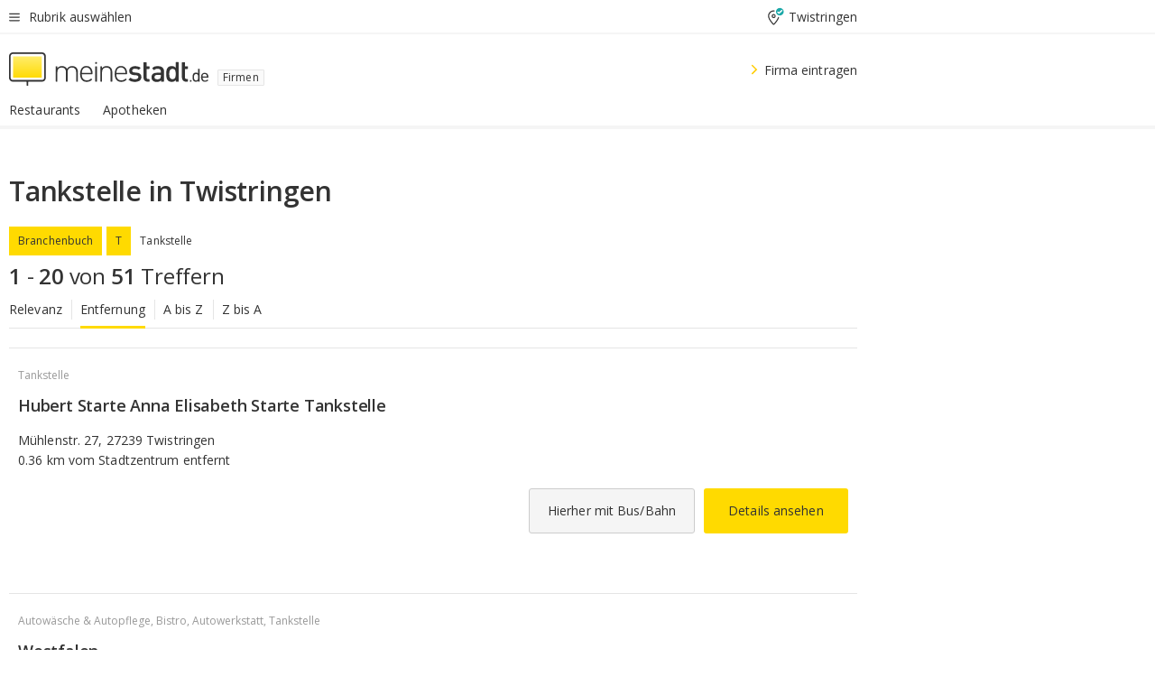

--- FILE ---
content_type: text/html;charset=UTF-8
request_url: https://branchenbuch.meinestadt.de/twistringen/brazl/100-19055-19078-95093
body_size: 93111
content:

    <!DOCTYPE html><!--[if lte IE 9]> <html class="no-js lt-ie10"> <![endif]--><!--[if gt IE 9]><!--><html id="ms-main-page" class="no-js" lang="de"><!--<![endif]--><head><meta http-equiv="Content-Type" content="text/html; charset=UTF-8" /><meta name="viewport" content="width=device-width" /><meta http-equiv="x-ua-compatible" content="ie=edge" /><title>Tankstelle in Twistringen | Firmensuche in der Nähe</title><meta name="description" content="Branchenverzeichnis f&uuml;r Tankstelle in Twistringen - Adressen, Kontaktdaten und Stadtplan f&uuml;r Firmen und Vereine in Twistringen und Umgebung" /><link rel="canonical" href="https://branchenbuch.meinestadt.de/twistringen/brazl/100-19055-19078-95093" /><meta name="referrer" content="unsafe-url"><link rel="preload" href="https://static.meinestadt.de/site/meinestadt/resourceCached/3.238.0/htdocs/css/desktoponly.css" as="style"><link rel="dns-prefetch" href="https://static.meinestadt.de"><link rel="dns-prefetch" href="https://image-resize.meinestadt.de"><link rel="preconnect" href="https://static.meinestadt.de"><link rel="preconnect" href="https://image-resize.meinestadt.de"><link rel="mask-icon" href="/images/favicons/ms-safari-pin-icon.svg" color="#333333"><link rel="apple-touch-icon" sizes="152x152" href="/images/favicons/icon_meinestadt_de-152x152px.png"><link rel="apple-touch-icon" sizes="167x167" href="/images/favicons/icon_meinestadt_de-167x167px.png"><link rel="apple-touch-icon" sizes="180x180" href="/images/favicons/icon_meinestadt_de-180x180px.png"><link rel="icon" type="image/png" sizes="32x32" href="/images/favicons/icon_meinestadt_de-32x32px.png"><script type="application/ld+json">{
    "@context" : "http://schema.org",
    "type" : "WebPage",
    "url" : "https://www.meinestadt.de/",
    "@type" : "Organization",
    "name": "meinestadt.de GmbH",
    "logo" : {
        "@type" : "ImageObject",
        "url" : "https://img.meinestadt.de/portal/common/ms_logo_500w.png",
        "width" : 500,
        "height" : 84
    },
    "sameAs" : [
        "https://www.facebook.com/meinestadt.de",
        "https://www.xing.com/company/meinestadt-de",
        "https://www.linkedin.com/company/meinestadtde",
        "https://de.wikipedia.org/wiki/Meinestadt.de",
        "https://www.youtube.com/user/meinestadtde",
        "https://www.instagram.com/meinestadt.de/",
        "https://twitter.com/meinestadt_de"
    ]
}</script><link rel="manifest" href="/manifest.json"><meta name="application-name" content="meinestadt.de"><meta name="theme-color" content="#333333"><meta name="mobile-web-app-capable" content="yes"><meta name="format-detection" content="telephone=no"><meta name="format-detection" content="address=no"><meta name="apple-mobile-web-app-title" content="meinestadt.de"><meta name="apple-mobile-web-app-capable" content="yes"><meta name="apple-mobile-web-app-status-bar-style" content="black"><meta name="msapplication-TileColor" content=" #333333"><meta name="/images/favicons/icon_meinestadt_de-70x70px" content="images/smalltile.png"><meta name="/images/favicons/icon_meinestadt_de-150x150px" content="images/mediumtile.png"><meta name="/images/favicons/icon_meinestadt_de-310x310px" content="images/largetile.png"><meta property="og:title" content="Tankstelle in Twistringen | Firmensuche in der N&auml;he" /><meta property="twitter:title" content="Tankstelle in Twistringen | Firmensuche in der N&auml;he" /><meta property="og:description" content="Branchenverzeichnis f&amp;uuml;r Tankstelle in Twistringen - Adressen, Kontaktdaten und Stadtplan f&amp;uuml;r Firmen und Vereine in Twistringen und Umgebung" /><meta property="og:image" content="https://static.meinestadt.de/site/meinestadt/resourceCached/3.238.0/htdocs/img/immo/og_fallbackimage.jpg" /><meta property="twitter:image:src" content="https://static.meinestadt.de/site/meinestadt/resourceCached/3.238.0/htdocs/img/immo/og_fallbackimage.jpg" /><meta property="og:url" content="https://branchenbuch.meinestadt.de/twistringen/brazl/100-19055-19078-95093" /><meta property="og:image:width" content="1200"><meta property="og:image:height" content="630"><meta property="og:site_name" content="meinestadt.de" /><meta property="og:locale" content="de_DE"><meta property="og:type" content="website"><meta property="twitter:site" content="@meinestadt.de" /><meta property="twitter:site:id" content="18801608" /><meta property="twitter:card" content="summary_large_image" /><meta property="fb:app_id" content="1142750435829968"><meta property="fb:pages" content="64154755476"><script>
    document.addEventListener('DOMContentLoaded', function() {
        var res = document.querySelectorAll('[rel="main"]');
        var removeLoadingClass = function () {
            document.body.classList.remove('loading');
        };
        for (var i = 0; i < res.length; i++) {
            res[i].onload = removeLoadingClass;
            res[i].rel = 'stylesheet';
        }
    });
</script><link href="https://cluster-services.meinestadt.de/iconfont/latest/ms-icons.css" rel="stylesheet"><link href="https://cluster-services.meinestadt.de/iconfont/legacy/legacy-icons.css" rel="stylesheet"><link rel="preconnect" href="https://cluster-services.meinestadt.de"><link href="https://cluster-services.meinestadt.de/fonts/v1/open-sans/fonts.css" rel="stylesheet"><style>
            a,abbr,acronym,address,applet,article,aside,audio,b,big,blockquote,body,canvas,caption,center,cite,code,dd,del,details,dfn,div,dl,dt,em,embed,fieldset,figcaption,figure,footer,form,h1,h2,h3,h4,h5,h6,header,hgroup,html,i,iframe,img,ins,kbd,label,legend,li,mark,menu,nav,object,ol,output,p,pre,q,ruby,s,samp,section,small,span,strike,strong,sub,summary,sup,table,tbody,td,tfoot,th,thead,time,tr,tt,u,ul,var,video{border:0;font:inherit;font-size:100%;margin:0;padding:0;vertical-align:initial}html{line-height:1}ol,ul{list-style:none}table{border-collapse:collapse;border-spacing:0}caption,td,th{font-weight:400;text-align:left;vertical-align:middle}blockquote{quotes:none}blockquote:after,blockquote:before{content:"";content:none}a img{border:none}input{-webkit-appearance:none;border-radius:0}article,aside,details,figcaption,figure,footer,header,hgroup,main,menu,nav,section,summary{display:block}a{color:#333;text-decoration:none}a:focus,a:hover{color:#feba2e}button{border-radius:0}.ms-bold,strong{font-weight:600}.ms-italic{font-style:italic}.ms-underline{text-decoration:underline}html{-webkit-text-size-adjust:100%}html.-noScroll{overflow:hidden;position:fixed}body{background-color:#fff;color:#333;display:flex;flex-direction:column;font-family:Open Sans,Roboto,-apple-system,sans-serif;font-size:14px;letter-spacing:.1px;min-height:100vh;position:relative}@media (-ms-high-contrast:none){body{height:1px}}body#ms_jobadvert{background-color:initial}body.-noScroll{overflow:hidden}@media (min-width:1280px){body.-noScroll{padding-right:15px}}picture{display:block;position:relative}button:disabled,input[type=button]:disabled,input[type=submit]:disabled{cursor:not-allowed}button,input,select,textarea{appearance:none;border:none;color:#333;font-size:14px;letter-spacing:.1px;line-height:22px;margin:0;padding:0}button,input,select,textarea{font-family:Open Sans,Roboto,-apple-system,sans-serif}select::-ms-expand{display:none}button{background-color:initial}input[type=number]{-moz-appearance:textfield}input[type=number]::-webkit-inner-spin-button,input[type=number]::-webkit-outer-spin-button{-webkit-appearance:none;margin:0}p{line-height:20px}.ms-hidden{display:none!important}.ms-maincontent{background-color:#fff;padding:30px 10px 10px;width:calc(100% - 20px)}.ms-maincontent.hasSearchbox{padding-top:10px}.ms-maincontent.ms-maincontent-noTopSpacing{padding-top:0}.ms-maincontent.ms-maincontent-section:not(:empty){margin-bottom:20px}.ms-clear{clear:both;margin:0!important}.ms-clear-both-space-10{clear:both;height:10px}.ms-clear-both-space-15{clear:both;height:15px}.ms-clear-both-space-20{clear:both;height:20px}.ms-clear-both-space-30{clear:both;height:30px}.ms-float-left{float:left}.ms-float-right{float:right}#ms-page{flex-grow:1;position:relative}#ms-content{background-color:#fff;margin-top:10px;position:relative}@media screen and (max-width:1023px){#ms-content{width:800px}}@media screen and (min-width:1024px) and (max-width:1279px){#ms-content{width:800px}}@media screen and (min-width:1280px) and (max-width:1599px){#ms-content{margin-left:auto;margin-right:320px;width:960px}}@media screen and (min-width:1600px){#ms-content{margin-left:auto;margin-right:auto;width:960px}}#ms_jobadvert #ms-content{width:auto}.ms-wrapper-morelink a{display:block;padding-bottom:30px;padding-top:10px;text-align:center}.ms-body-no-scroll{overflow:hidden;position:fixed}b{font-weight:600}*{-webkit-tap-highlight-color:rgba(0,0,0,0);-moz-tap-highlight-color:#0000}:focus,:hover{outline:none}input:-webkit-autofill,input:-webkit-autofill:active,input:-webkit-autofill:focus,input:-webkit-autofill:hover{-webkit-transition:color 9999s ease-out,background-color 9999s ease-out;-webkit-transition-delay:9999s}.cms-center{font-size:14px;letter-spacing:.1px;line-height:22px;text-align:center}.cms-center,.ms-structure-row{display:block}.ms-structure-row .ms-structure-col1{margin:0 20px 0 0;width:300px}.ms-structure-content,.ms-structure-row .ms-structure-col1{display:inline-block;vertical-align:top}.ms-structure-content:first-child{margin:0 20px 0 0}.ms-structure-bar{display:inline-block;vertical-align:top;width:300px}.ms-structure-bar:first-child{margin:0 20px 0 0}.ms-structure-bar .ms-structure-col1{display:block}.ms-structure-duo{overflow:hidden}.ms-structure-duo>.ms-structure-col1{display:inline-block;vertical-align:top}.ms-structure-content>.ms-structure-col1{margin:0;width:620px}.ms-structure-content>.ms-structure-col1:first-child{display:block}@media screen and (max-width:1279px){.ms-structure-row>.ms-structure-col1{width:460px}.ms-structure-row>.ms-structure-col1:nth-child(2n+0){margin:0;width:300px}.ms-structure-row .ms-structure-content>.ms-structure-col1,.ms-structure-row .ms-structure-duo>.ms-structure-col1{margin:0;width:460px}.ms-structure-row .ms-structure-duo .ms-structure-col1{width:220px}.ms-structure-row .ms-structure-duo .ms-structure-col1:first-child{margin-right:20px}.ms-structure-content,.ms-structure-duo{width:460px}.ms-structure-column .ms-structure-bar,.ms-structure-column .ms-structure-content{margin:0;overflow:hidden;width:780px}.ms-structure-column .ms-structure-bar .ms-structure-col1,.ms-structure-column .ms-structure-content .ms-structure-col1{margin:0 20px 0 0}.ms-structure-column .ms-structure-bar .ms-structure-col1:nth-child(2n+0),.ms-structure-column .ms-structure-content .ms-structure-col1:nth-child(2n+0){margin:0;width:300px}.ms-structure-column .ms-structure-bar .ms-structure-col1{width:460px}}@media screen and (min-width:1280px){.ms-structure-row .ms-structure-content>.ms-structure-col1:nth-child(2n+0),.ms-structure-row .ms-structure-duo>.ms-structure-col1:nth-child(2n+0),.ms-structure-row>.ms-structure-col1:nth-child(3n+0){margin:0}.ms-structure-column .ms-structure-content .ms-structure-col1{margin:0 20px 0 0;width:300px}.ms-structure-content,.ms-structure-duo{width:620px}}#ms-page div.ms-structure-bar:empty,#ms-page div.ms-structure-col1:empty,#ms-page div.ms-structure-column:empty,#ms-page div.ms-structure-content:empty,#ms-page div.ms-structure-duo:empty,#ms-page div.ms-structure-row:empty{display:none}.ms-structure-flex{display:flex;width:100%}.ms-structure-flex__item{flex:1}.ms-structure-flex__item+.ms-structure-flex__item{margin-left:20px}        </style><link rel="main" type="text/css" href="https://static.meinestadt.de/site/meinestadt/resourceCached/3.238.0/htdocs/css/desktoponly.css" /><style>
        .t-header{border-bottom:4px solid #f5f5f5;display:flex;flex-direction:column;font-size:14px;letter-spacing:.1px;margin-bottom:10px;position:relative;width:100%}@media screen and (min-width:768px) and (max-width:1279px){.t-header{min-width:800px}}@media screen and (min-width:1600px){.t-header{align-items:center}}@media screen and (min-width:1280px) and (max-width:1599px){.t-header{align-items:flex-end}}.t-header:before{background-color:#f5f5f5;content:"";display:block;height:2px;left:0;position:absolute;top:36px;width:100%;z-index:-1}.t-header__highlight{align-items:center;background-color:#ffe757;display:flex;font-size:14px;height:30px;height:33px;justify-content:center;letter-spacing:.1px;line-height:22px}.t-header__content{box-sizing:border-box;display:grid}@media (-ms-high-contrast:none){.t-header__content{z-index:12}}@media (min-width:1280px){.t-header__content{width:960px}}.t-header__content{grid-template-areas:"headerNavigationToggle headerMetaLinks" "expandableRelocation   expandableRelocation" "headerLogo             headerCtaBar" "headerNavigationBar    headerNavigationBar";grid-template-columns:1fr 1fr;padding-left:10px;padding-right:10px;width:800px}@media screen and (max-width:1023px){.t-header__content{width:800px}}@media screen and (min-width:1024px) and (max-width:1279px){.t-header__content{width:800px}}@media screen and (min-width:1280px) and (max-width:1599px){.t-header__content{margin-left:auto;margin-right:320px;width:960px}}@media screen and (min-width:1600px){.t-header__content{margin-left:auto;margin-right:auto;width:960px}}.t-header__slideNavigation.t-slideNavigation{min-width:320px;width:320px;z-index:7000000}.t-header.-noBorderTop:before{content:none}.t-header.-noBorderBottom{border-bottom:0;margin-bottom:0}@media screen and (-ms-high-contrast:none) and (min-width:1280px) and (max-width:1599px){.t-header__content{margin-right:300px;padding-right:30px}}
.o-headerDesktopSkeleton{animation:header-2-0 3s infinite;background-color:#fff;background-image:linear-gradient(90deg,#fff0,#fffc 50%,#fff0),linear-gradient(#f5f5f5 38px,#0000 0),linear-gradient(#f5f5f5 99px,#0000 0);background-position:-150% 0,10px 10px,10px 53px;background-repeat:no-repeat;background-size:150px 100%,100% 38px,100% 99px;margin-left:auto;margin-right:auto;margin-top:-10px;min-height:163px;width:100%}@keyframes header-2-0{to{background-position:350% 0,10px 10px,10px 53px}}
.t-headerNavigationToggle{align-items:center;display:flex;grid-area:headerNavigationToggle;max-height:38px}.t-headerNavigationToggle__button{align-items:center;cursor:pointer;display:flex;padding-right:15px;position:relative}.t-headerNavigationToggle__svg{height:auto;width:12px}.t-headerNavigationToggle__text{display:flex;font-size:14px;letter-spacing:.1px;line-height:22px;padding-left:10px}
.t-headerMetaLinks{display:flex;grid-area:headerMetaLinks;height:38px;justify-content:flex-end}.t-headerMetaLinks__items{align-items:center;display:flex;justify-content:flex-end;width:100%}.t-headerMetaLinks__item{display:flex;list-style:none;padding-left:10px;position:relative}.t-headerMetaLinks__item:first-child{padding-right:10px}.t-headerMetaLinks__item:last-child{padding-left:10px}.t-headerMetaLinks__item:only-child{padding-left:0;padding-right:0}.t-headerMetaLinks__item:only-child:after{display:none}
.t-headerLocationToggle{align-items:center;cursor:pointer;display:flex;grid-area:headerLocationToggle;justify-content:flex-end;position:relative}.t-headerLocationToggle.-active:before{border-color:#0000 #0000 #f5f5f5;border-style:solid;border-width:0 10px 10px;content:"";height:0;left:1px;position:absolute;top:36px;width:0}.t-headerLocationToggle__iconSvg{font-size:14px;letter-spacing:.1px;line-height:22px}.t-headerLocationToggle__locationText{padding-left:5px;-webkit-user-select:none;user-select:none}
.o-expandableRelocation{border-radius:3px;grid-area:expandableRelocation;grid-template-areas:"text  . form";grid-template-columns:310px 1fr 470px;padding:5px 0}@media screen and (min-width:768px) and (max-width:1279px){.o-expandableRelocation{grid-template-areas:"text  . form";grid-template-columns:310px 1fr 430px}}.o-expandableRelocation__form{grid-gap:10px;display:grid;grid-area:form;-ms-grid-column:3;-ms-grid-row:1;grid-template-areas:"input button";grid-template-columns:300px 160px}@media screen and (min-width:768px) and (max-width:1279px){.o-expandableRelocation__form{grid-template-areas:"input button";grid-template-columns:280px 140px}}.o-expandableRelocation__input{grid-area:input;-ms-grid-column:1;-ms-grid-row:1;margin-top:0}.o-expandableRelocation__submitButton{grid-area:button;-ms-grid-column:3;-ms-grid-row:1;height:50px}@media screen and (min-width:768px) and (max-width:1279px){.o-expandableRelocation__input{-ms-grid-column:1;-ms-grid-row:1}.o-expandableRelocation__submitButton{-ms-grid-column:3;-ms-grid-row:1}}.o-expandableRelocation__headingText{display:flex;flex-direction:column;font-size:14px;grid-area:text;-ms-grid-column:1;-ms-grid-row:1;justify-content:center;letter-spacing:.1px;line-height:22px;-webkit-user-select:none;user-select:none;white-space:nowrap}@media screen and (min-width:768px) and (max-width:1279px){.o-expandableRelocation__form{-ms-grid-column:3;-ms-grid-row:1}.o-expandableRelocation__headingText{-ms-grid-column:1;-ms-grid-row:1}}
.o-expandable{align-items:center;background-color:#f5f5f5;display:none}.o-expandable.-active{display:grid}.o-expandable__background{background-color:#f5f5f5;content:"";display:block;height:61px;left:0;position:absolute;top:38px;width:100%;z-index:-1}
.m-soloInputfield__input.-truncate{overflow:hidden;text-overflow:ellipsis;white-space:nowrap}.m-soloInputfield{background-color:#fff;border:1px solid #ccc;border-radius:3px;box-sizing:border-box;flex-grow:1;height:50px;margin-top:7px;padding-left:15px;padding-right:15px;position:relative}.m-soloInputfield__border:after,.m-soloInputfield__border:before{background-color:initial;border-radius:0 0 3px 3px;bottom:-1px;box-sizing:border-box;content:"";display:block;height:3px;left:-1px;position:absolute;right:-1px;transition-duration:.3s;transition-timing-function:cubic-bezier(.4,0,.2,1)}.m-soloInputfield__border:after{transform:scaleX(0);transform-origin:center;transition-property:transform,background-color}.m-soloInputfield__input,.m-soloInputfield__label{font-size:14px;letter-spacing:.1px;line-height:22px}.m-soloInputfield__svg{bottom:10px;font-size:20px;left:5px;position:absolute;transform:scale(0);transform-origin:center;transition-duration:.3s;transition-property:transform;transition-timing-function:cubic-bezier(.4,0,.2,1)}.m-soloInputfield__resetButton{cursor:pointer;display:none;height:44px;max-height:44px;max-width:44px;min-height:44px;min-width:44px;position:absolute;right:1px;top:0;width:44px}.m-soloInputfield__resetButton:after,.m-soloInputfield__resetButton:before{background-color:#333;border:1px solid #333;box-sizing:border-box;content:"";height:0;left:14px;position:absolute;top:21px;width:16px}.m-soloInputfield__resetButton:before{transform:rotate(45deg)}.m-soloInputfield__resetButton:after{transform:rotate(-45deg)}.m-soloInputfield__label{background-color:#fff;color:#999;left:10px;padding-left:5px;padding-right:5px;pointer-events:none;position:absolute;top:14px;transform-origin:left;transition-duration:.3s;transition-property:transform;transition-timing-function:cubic-bezier(.4,0,.2,1);-webkit-user-select:none;user-select:none}.m-soloInputfield__input{-moz-appearance:textfield;background-color:initial;box-sizing:border-box;height:100%;width:100%}.m-soloInputfield__input::-ms-clear{display:none}.m-soloInputfield__input.-cta{cursor:pointer}.m-soloInputfield__autocomplete{left:0;position:absolute;top:100%;width:100%;z-index:5000000}.m-soloInputfield.-focus .m-soloInputfield__input~.m-soloInputfield__border:after,.m-soloInputfield__input:focus~.m-soloInputfield__border:after{background-color:#ffda00;transform:scaleX(1)}.m-soloInputfield.-focus .m-soloInputfield__input~.m-soloInputfield__label,.m-soloInputfield__input:focus~.m-soloInputfield__label,.m-soloInputfield__input:not([value=""])~.m-soloInputfield__label,.m-soloInputfield__input[readonly]~.m-soloInputfield__label{transform:scale(.8571428571) translateY(-29.7142857143px)}.m-soloInputfield.-focus .m-soloInputfield__input~.m-soloInputfield__svg,.m-soloInputfield__input:focus~.m-soloInputfield__svg,.m-soloInputfield__input:not([value=""])~.m-soloInputfield__svg,.m-soloInputfield__input[readonly]~.m-soloInputfield__svg{transform:scale(1)}.m-soloInputfield__input:not(-ms-input-placeholder)~.m-soloInputfield__resetButton,.m-soloInputfield__input:not(placeholder-shown)~.m-soloInputfield__resetButton{display:block}.m-soloInputfield__input:placeholder-shown~.m-soloInputfield__resetButton{display:none}.m-soloInputfield.-hover .m-soloInputfield__border:before,.m-soloInputfield:hover .m-soloInputfield__border:before{background-color:#ccc}.m-soloInputfield.-borderColorDefaultWhite{border:1px solid #fff}.m-soloInputfield.-hasSvg .m-soloInputfield-focus .m-soloInputfield__input,.m-soloInputfield.-hasSvg .m-soloInputfield__input:focus,.m-soloInputfield.-hasSvg .m-soloInputfield__input:not([value=""]),.m-soloInputfield.-hasSvg .m-soloInputfield__input[readonly]{padding-left:20px}.m-soloInputfield.-hasSvg .m-soloInputfield-focus .m-soloInputfield__input~.m-soloInputfield__svg,.m-soloInputfield.-hasSvg .m-soloInputfield__input:focus~.m-soloInputfield__svg,.m-soloInputfield.-hasSvg .m-soloInputfield__input:not([value=""])~.m-soloInputfield__svg,.m-soloInputfield.-hasSvg .m-soloInputfield__input[readonly]~.m-soloInputfield__svg{transform:scale(1)}.m-soloInputfield.-noMarginTop{margin-top:0}.m-soloInputfield.-focus .m-soloInputfield.-noFloatingLabel__input~.m-soloInputfield__label,.m-soloInputfield.-noFloatingLabel .m-soloInputfield__input:focus~.m-soloInputfield__label,.m-soloInputfield.-noFloatingLabel .m-soloInputfield__input:not([value=""])~.m-soloInputfield__label,.m-soloInputfield.-noFloatingLabel .m-soloInputfield__input[readonly]~.m-soloInputfield__label{display:none}
.m-autocomplete{-webkit-overflow-scrolling:touch;background:#fff;border-bottom-left-radius:3px;border-bottom-right-radius:3px;box-shadow:0 4px 12px 1px #3333;width:100%;z-index:5001000}.m-autocomplete,.m-autocomplete__group,.m-autocomplete__suggestion{box-sizing:border-box}.m-autocomplete__suggestion{cursor:pointer;padding:10px 20px}.m-autocomplete__suggestion.-selected,.m-autocomplete__suggestion:hover{background-color:#f5f5f5}.m-autocomplete__suggestion.-padding15{padding-bottom:15px;padding-top:15px}.m-autocomplete__suggestion.-indented{padding-left:40px}.m-autocomplete__caption,.m-autocomplete__title{font-size:12px;letter-spacing:normal;line-height:20px}.m-autocomplete__title{color:#999;margin-left:20px;margin-right:20px;padding-bottom:15px;padding-top:15px}.m-autocomplete__suggestion+.m-autocomplete__title{border-top:1px solid #ccc}
.a-button.-secondary .a-button__label{overflow:hidden;text-overflow:ellipsis;white-space:nowrap}.a-button{fill:#333;align-items:center;border:none;border-radius:3px;box-sizing:border-box;color:#333;cursor:pointer;display:flex;flex-shrink:0;font-size:14px;height:50px;justify-content:center;letter-spacing:.1px;line-height:22px;margin:0;min-height:50px;overflow:hidden;padding:0 20px;position:relative;text-decoration:none;transition-duration:.3s;transition-property:color,background-color,opacity;transition-timing-function:cubic-bezier(.4,0,.2,1);-webkit-user-select:none;user-select:none;width:auto}.a-button:active{transform:translateY(2px)}.a-button+.a-button{margin-left:10px}.a-button+.a-button.-marginRight{margin-right:10px}.a-button__label{display:block;pointer-events:none}.a-button__label.-inactive{text-align:left}.a-button__label.-firstLabel{padding-right:5px}.a-button__counter{font-weight:600;margin-right:10px}.a-button__loader{border:3px solid #333;border-radius:50%;box-sizing:border-box;height:22px;min-height:22px;min-width:22px;position:relative;width:22px}.a-button__loader:after,.a-button__loader:before{animation-duration:1.5s;animation-iteration-count:infinite;animation-name:loadingSpinner;animation-timing-function:ease;border:5px solid #0000;border-radius:50%;bottom:-4px;box-sizing:border-box;content:"";left:-4px;position:absolute;right:-4px;top:-4px;transform-origin:center;z-index:0}.a-button__loader:before{animation-delay:.3s;border-right-color:#fced96;border-top-color:#fced96;transform:rotate(45deg)}.a-button__loader:after{border-bottom-color:#fced96;border-left-color:#fced96}@keyframes loadingSpinner{0%{transform:rotate(45deg)}to{transform:rotate(405deg)}}.a-button__loader{display:none;left:50%;position:absolute;top:50%;transform:translate(-50%,-50%)}.a-button__svg{height:14px;margin-right:10px;pointer-events:none;width:14px}.a-button__filterCount{background-color:#e5e5e5;border:1px solid #ccc;border-radius:3px;display:none;font-weight:600;margin-left:5px;padding-left:10px;padding-right:10px}.a-button.-primary{background-color:#ffda00;max-width:620px}@media (min-width:1280px){.a-button.-primary{min-width:160px}}.a-button.-primary:active,.a-button.-primary:hover,.a-button.-primary:not(.-noFocus):focus{fill:#333;background-color:#feba2e;color:#333;text-decoration:none}.a-button.-primary:disabled{fill:#999;background-color:#fced96;color:#999}.a-button.-secondary{background-color:#f5f5f5;border:1px solid #ccc}.a-button.-secondary:active,.a-button.-secondary:hover,.a-button.-secondary:not(.-noFocus):focus{fill:#333;background-color:#ccc;color:#333;text-decoration:none}.a-button.-secondary:disabled{fill:#999;background-color:#f5f5f5;border:1px solid #f5f5f5;color:#999}.a-button.-secondary-ghost{background-color:initial;border:1px solid #fff;color:#fff}.a-button.-secondary-ghost:active,.a-button.-secondary-ghost:hover,.a-button.-secondary-ghost:not(.-noFocus):focus{background-color:#fff;color:#333;text-decoration:none}.a-button.-secondary-ghost:active .a-button__svg,.a-button.-secondary-ghost:hover .a-button__svg,.a-button.-secondary-ghost:not(.-noFocus):focus .a-button__svg{fill:#333}.a-button.-secondary-ghost:disabled{background-color:#fff;color:#999;text-decoration:none}.a-button.-secondary-ghost:disabled .a-button__svg{fill:#999}.a-button.-secondary-ghost .a-button__svg{fill:#fff}.a-button.-invertedColor{background-color:#feba2e}.a-button.-invertedColor:active,.a-button.-invertedColor:hover,.a-button.-invertedColor:not(.-noFocus):focus{background-color:#ffda00}.a-button.-standalone{flex-shrink:1}.a-button.-standalone .a-button.-primary{height:auto;padding-bottom:10px;padding-top:10px}.a-button.-standalone .a-button__label{font-size:14px;letter-spacing:.1px;line-height:22px;text-align:center}.a-button.-standalone+.a-button.-standalone{margin-left:10px;margin-right:0}.a-button.-standalone.-primary+.a-button.-standalone.-secondary{margin-left:0;margin-right:10px;order:-1}.a-button.-full{flex-basis:100%;width:100%}.a-button.-primaryInactive,.a-button.-secondaryInactive{fill:#999;color:#999;cursor:no-drop;pointer-events:none}.a-button.-primaryInactive{background-color:#fced96}.a-button.-secondaryInactive{background-color:#e5e5e5}.a-button.-loading{align-items:center;background-color:#fced96;cursor:no-drop;justify-content:center;pointer-events:none}.a-button.-loading .a-button__loader{display:block}.a-button.-loading .a-button__label{opacity:0}.a-button.-loading .a-button__svg{display:none}.a-button.-bigIcon .a-button__svg{height:22px;width:22px}.a-button.-columned{margin-top:30px}.a-button.-columned+.a-button.-columned{margin-left:0}.a-button.-noMargin{margin-left:0;margin-top:0}.a-button.-right{float:right;width:auto}.a-button.-white{color:#fff}.a-button.-hidden{display:none}.a-button.-noBorderRadius{border-radius:0}.a-button.-auto{width:auto}.a-button.-bold{font-weight:600}.a-button.-notClickable{pointer-events:none}.a-button.-small{height:30px;max-height:30px;min-height:30px;padding-left:10px;padding-right:10px}.a-button.-grayLoader{background-color:#f5f5f5}.a-button.-grayLoader .a-button__loader:before{border-right-color:#f5f5f5;border-top-color:#f5f5f5}.a-button.-grayLoader .a-button__loader:after{border-bottom-color:#f5f5f5;border-left-color:#f5f5f5}.a-button.-isFilter .a-button__label{display:flex}.a-button.-isFilter .a-button__filterCount.-hasFilter{display:inline-block}@media (-ms-high-contrast:none){.a-button.-secondary .a-button__label{overflow:visible}}
.t-headerLogo__extraText--truncated{overflow:hidden;text-overflow:ellipsis;white-space:nowrap}.t-headerLogo{box-sizing:border-box;display:flex;grid-area:headerLogo}.t-headerLogo__slogan{align-items:center;box-sizing:border-box;display:flex;height:37px;margin:20px 0;position:relative}.t-headerLogo__slogan:active,.t-headerLogo__slogan:focus,.t-headerLogo__slogan:hover{color:#333}.t-headerLogo__svg{height:100%;min-width:221px;padding-right:10px}.t-headerLogo__channelButton{align-self:center;background-color:#f5f5f580;border:1px solid #e5e5e5;border-radius:1px;font-size:12px;margin-top:auto;padding:2px 5px;-webkit-user-select:none;user-select:none}.t-headerLogo__extraText{color:#333;font-size:12px;letter-spacing:normal;line-height:20px;margin-left:47px;margin-top:5px}.t-headerLogo__extraText--truncated{width:170px}.t-headerLogo .ms_debug_version_info{font-size:10px;left:50px;position:absolute;top:0}@media (min-width:1280px){.t-headerLogo .ms_debug_version_info{left:50px!important;top:0}}
.t-headerCtaBar{align-items:center;display:flex;grid-area:headerCtaBar;height:50px;justify-content:flex-end;margin-top:15px}.t-headerCtaBar__items{align-items:flex-end;display:flex;flex-direction:row;justify-content:flex-end;width:100%}.t-headerCtaBar__item{display:flex;list-style:none;padding-left:10px;position:relative}.t-headerCtaBar__item:first-child{padding-right:15px}.t-headerCtaBar__item:last-child{padding-left:15px}.t-headerCtaBar__item:only-child{padding-left:0;padding-right:0}.t-headerCtaBar__item:only-child:before{display:none}.t-headerCtaBar .t-headerCtaBar__button{height:50px;padding:0 30px}
.m-textLink.-list:not(.-listMultiLine) .m-textLink__link,.m-textLink__facet,.m-textLink__linktext.-truncated{overflow:hidden;text-overflow:ellipsis;white-space:nowrap}.m-textLink.-listMultiLine .m-textLink__link{overflow:hidden;word-break:break-all}@supports (word-break:break-word){.m-textLink.-listMultiLine .m-textLink__link{word-break:break-word}}@supports (hyphens:auto){.m-textLink.-listMultiLine .m-textLink__link{hyphens:auto;word-break:normal}}.m-textLink{align-items:baseline;color:inherit;cursor:pointer;display:flex;font-size:inherit;font-weight:inherit;line-height:inherit;text-decoration:none!important}.m-textLink .m-textLink__linktext{background-image:linear-gradient(#fc0,#fc0);background-position:50% 100%;background-repeat:no-repeat;background-size:0 2px;transition:background-size .2s ease-in}.m-textLink.styleguide-active .m-textLink__linktext,.m-textLink:focus .m-textLink__linktext,.m-textLink:hover .m-textLink__linktext{background-size:100% 2px}.m-textLink:active .m-textLink__linktext{background-image:linear-gradient(#333,#333);background-size:100% 2px}.m-textLink__link{color:#333}.m-textLink__linktext.-truncated{display:inherit;max-width:580px}.m-textLink__facet{color:#999}.m-textLink__facet.-truncated{max-width:580px}.m-textLink__svg{color:#fc0;display:inline-block;height:12px;margin-right:5px;max-height:12px;max-width:12px;min-height:12px;min-width:12px;width:12px}.m-textLink__svg.-bigIcon{height:24px;margin-right:10px}.m-textLink:active .m-textLink__link:before{background-color:#333;transform:scaleX(1)}.m-textLink.-dustygray .m-textLink__link{color:#999}.m-textLink.-fake-link .m-textLink__link:before{display:none}.m-textLink.-list{color:#333;display:flex;font-size:14px;letter-spacing:.1px;line-height:22px}.m-textLink.-list+.m-textLink.-list{margin-top:10px}.m-textLink.-inflated:after{bottom:0;content:"";display:block;left:0;position:absolute;right:0;top:0;z-index:10}.m-textLink.-facetted .m-textLink__linktext{margin-right:5px}.m-textLink.-copylink{display:inline-block}.m-textLink.-copylink .m-textLink__linktext{background-image:linear-gradient(#fc0,#fc0);background-position:50% 100%;background-repeat:no-repeat;background-size:80% 2px;transition:background-size .2s ease-in}.m-textLink.-copylink.styleguide-active .m-textLink__linktext,.m-textLink.-copylink:focus .m-textLink__linktext,.m-textLink.-copylink:hover .m-textLink__linktext{background-size:100% 2px}.m-textLink.-copylink:active .m-textLink__linktext{background-image:linear-gradient(#333,#333);background-size:100% 2px}.m-textLink.-suggestionLink .m-textLink__linktext{background-image:linear-gradient(#fc0,#fc0);background-position:50% 100%;background-repeat:no-repeat;background-size:80% 2px;transition:background-size .2s ease-in}.m-textLink.-suggestionLink.styleguide-active .m-textLink__linktext,.m-textLink.-suggestionLink:focus .m-textLink__linktext,.m-textLink.-suggestionLink:hover .m-textLink__linktext{background-size:100% 2px}.m-textLink.-suggestionLink:active .m-textLink__linktext{background-image:linear-gradient(#333,#333);background-size:100% 2px}.m-textLink.-anchorLink{background-image:linear-gradient(#fc0,#fc0);background-position:50% 100%;background-repeat:no-repeat;background-size:0 2px;display:inline;transition:background-size .2s ease-in}.m-textLink.-anchorLink:focus,.m-textLink.-anchorLink:hover{background-size:100% 2px}.m-textLink.-anchorLink:hover{color:#333}.m-textLink.-noUnderline .m-textLink__linktext{background-image:none;background-size:0 0}.m-textLink.-white .m-textLink__link,.m-textLink.-white .m-textLink__link:focus,.m-textLink.-white .m-textLink__link:hover,.m-textLink.-white:focus .m-textLink__link,.m-textLink.-white:hover .m-textLink__link{color:#fff}.m-textLink.-iconCenter{align-items:center}.m-textLink.-capitalize{text-transform:capitalize}.m-textLink.-activeSearchboxTab{background-color:#e5e5e5}.m-textLink.-darkIcon .m-textLink__svg{color:#333}.m-textLink.-hidden{display:none}.m-textLink.-multiColumned{padding-right:20px}.m-textLink.-footer{align-items:center}.m-textLink.-footer .m-textLink__svg{height:21px}.m-textLink.-footer .m-textLink__linktext{padding-bottom:3px}.m-textLink.-center{display:block;justify-content:center;text-align:center}.m-textLink.-center .m-textLink__link{display:inline}
.t-headerNavigationBar__itemLink:after{background-image:linear-gradient(180deg,#f5f5f5,#f5f5f5);background-position:50% 100%;background-repeat:no-repeat;background-size:0 4px;content:"";height:4px;left:0;position:absolute;top:100%;transition:background-size .2s linear;width:calc(100% - 25px)}.t-headerNavigationBar__itemLink:hover:after{background-image:linear-gradient(#ffda00,#ffda00);background-size:100% 4px;border-radius:2px}.t-headerNavigationBar__itemLink:active:after{background-image:linear-gradient(#fc0,#fc0);background-size:100% 4px;border-radius:2px;left:-3px;width:calc(100% - 19px)}.t-headerNavigationBar__items{display:flex;flex-direction:row;width:100%}.t-headerNavigationBar__item{list-style:none;padding-bottom:10px;position:relative}.t-headerNavigationBar__itemLinkText{padding-right:20px;white-space:nowrap}@media (min-width:1280px){.t-headerNavigationBar__itemLinkText{padding-right:25px}}.t-headerNavigationBar__itemLinkSvg{height:12px;width:12px}.t-headerNavigationBar__itemLink{color:#333;cursor:pointer;margin:0;min-width:100%;padding-bottom:10px;padding-top:0}.t-headerNavigationBar__itemLink:after{width:calc(100% - 20px)}@media (min-width:1280px){.t-headerNavigationBar__itemLink:after{width:calc(100% - 25px)}}.t-headerNavigationBar__itemLink:active{left:-3px;width:calc(100% - 12px)}.t-headerNavigationBar__itemLink.-currentChannel{pointer-events:none}.t-headerNavigationBar__itemLink.-currentChannel:after{background-image:linear-gradient(#ffda00,#ffda00);background-size:100% 4px;border-radius:2px}.t-headerNavigationBar__itemLink.-hideHighlighting:after{background-image:linear-gradient(180deg,#f5f5f5,#f5f5f5);background-size:0 4px}.t-headerNavigationBar__itemLink.-noPaddingRight:hover:after{width:100%}.t-headerNavigationBar__itemLink.-noPaddingRight:active:after{left:-4px;width:calc(100% + 8px)}.t-headerNavigationBar__itemLink.-noPaddingRight .t-headerNavigationBar__itemLinkText{padding-right:5px}.t-headerNavigationBar__itemLink:active,.t-headerNavigationBar__itemLink:focus,.t-headerNavigationBar__itemLink:hover,.t-headerNavigationBar__itemLink:visited{color:#333}.t-headerNavigationBar{display:grid;grid-area:headerNavigationBar}
.t-headerNavigationBar__itemLink:after{background-image:linear-gradient(180deg,#f5f5f5,#f5f5f5);background-position:50% 100%;background-repeat:no-repeat;background-size:0 4px;content:"";height:4px;left:0;position:absolute;top:100%;transition:background-size .2s linear;width:calc(100% - 25px)}.t-headerNavigationBar__itemLink:hover:after{background-image:linear-gradient(#ffda00,#ffda00);background-size:100% 4px;border-radius:2px}.t-headerNavigationBar__itemLink:active:after{background-image:linear-gradient(#fc0,#fc0);background-size:100% 4px;border-radius:2px;left:-3px;width:calc(100% - 19px)}.t-headerNavigationBar__items{display:flex;flex-direction:row;width:100%}.t-headerNavigationBar__item{list-style:none;padding-bottom:10px;position:relative}.t-headerNavigationBar__itemLinkText{padding-right:20px;white-space:nowrap}@media (min-width:1280px){.t-headerNavigationBar__itemLinkText{padding-right:25px}}.t-headerNavigationBar__itemLinkSvg{height:12px;width:12px}.t-headerNavigationBar__itemLink{color:#333;cursor:pointer;margin:0;min-width:100%;padding-bottom:10px;padding-top:0}.t-headerNavigationBar__itemLink:after{width:calc(100% - 20px)}@media (min-width:1280px){.t-headerNavigationBar__itemLink:after{width:calc(100% - 25px)}}.t-headerNavigationBar__itemLink:active{left:-3px;width:calc(100% - 12px)}.t-headerNavigationBar__itemLink.-currentChannel{pointer-events:none}.t-headerNavigationBar__itemLink.-currentChannel:after{background-image:linear-gradient(#ffda00,#ffda00);background-size:100% 4px;border-radius:2px}.t-headerNavigationBar__itemLink.-hideHighlighting:after{background-image:linear-gradient(180deg,#f5f5f5,#f5f5f5);background-size:0 4px}.t-headerNavigationBar__itemLink.-noPaddingRight:hover:after{width:100%}.t-headerNavigationBar__itemLink.-noPaddingRight:active:after{left:-4px;width:calc(100% + 8px)}.t-headerNavigationBar__itemLink.-noPaddingRight .t-headerNavigationBar__itemLinkText{padding-right:5px}.t-headerNavigationBar__itemLink:active,.t-headerNavigationBar__itemLink:focus,.t-headerNavigationBar__itemLink:hover,.t-headerNavigationBar__itemLink:visited{color:#333}
.t-navigationLayer__footer{box-shadow:0 1px 12px 1px #3333}.t-navigationLayer{z-index:7000000}.t-navigationLayer__body{height:100%;overflow-x:hidden;overflow-y:auto;padding-left:20px;padding-right:20px}.t-navigationLayer__body:before{border-left:5px solid #f5f5f5;content:"";display:block;height:100vh;left:0;position:absolute}.t-navigationLayer__header{align-items:center;display:flex;justify-content:space-between}.t-navigationLayer__footer{display:flex;justify-self:flex-end;margin-top:auto;z-index:5000000}.t-navigationLayer__channelIcon{display:flex;flex-direction:column;justify-items:center;padding:15px 0;position:relative;text-align:center}.t-navigationLayer__label{display:block;font-size:18px;font-weight:600;letter-spacing:-.2px;line-height:26px}.t-navigationLayer__iconButton{align-items:center;color:#333;cursor:pointer;display:flex;padding:20px 20px 20px 0}.t-navigationLayer__iconButton.-right{margin-left:auto;padding:20px 0 20px 20px}.t-navigationLayer__iconButton.-noPointer{cursor:auto}.t-navigationLayer__icon{padding-left:5px}.t-navigationLayer__icon.-flipped{transform:scaleX(-1)}.t-navigationLayer__cta{align-items:center;background:#ffda00;border:none;display:flex;flex-grow:1;justify-content:center;padding:20px;text-align:center;width:50%;z-index:5000000}.t-navigationLayer__cta.-secondary{background:#fff}.t-navigationLayer__cta:active,.t-navigationLayer__cta:focus,.t-navigationLayer__cta:hover{color:#333}.t-navigationLayer__ctaText{display:block}.t-navigationLayer__list{color:#fff;justify-content:flex-start}.t-navigationLayer__item{align-items:center;color:#333;cursor:pointer;display:flex;font-size:14px;justify-content:space-between;letter-spacing:.1px;line-height:22px;position:relative}@media (min-width:1280px){.t-navigationLayer__item:hover:before{border-left:5px solid #ccc;border-radius:2px;bottom:0;content:"";left:-20px;position:absolute;top:0}}.t-navigationLayer__item.-itemHeadline{font-weight:600;font-weight:400;padding-left:10px}.t-navigationLayer__item.-active{font-weight:600}.t-navigationLayer__item.-active:before{border-left:5px solid #ffda00;border-radius:2px;bottom:0;content:"";left:-20px;position:absolute;top:0}.t-navigationLayer__item:last-child{border-bottom:none}.t-navigationLayer__item.-desktop{padding:5px}.t-navigationLayer__item.-headline{padding-top:5px}.t-navigationLayer__item.-others{margin-left:auto;padding-left:0}.t-navigationLayer__item.-hidden{display:none}.t-navigationLayer__link{padding:15px 10px;width:100%}.t-navigationLayer__link:hover{color:#333}
.t-slideNavigation{-webkit-overflow-scrolling:touch;align-items:stretch;backface-visibility:hidden;display:flex;flex-direction:column;flex-wrap:nowrap;height:100%;justify-content:center;left:0;max-height:100%;max-width:100%;min-height:100%;min-width:100%;position:absolute;top:0;transition:transform .3s cubic-bezier(.4,0,.2,1);width:100%;z-index:3000000}.t-slideNavigation ::-webkit-scrollbar{height:5px;width:5px}.t-slideNavigation ::-webkit-scrollbar-track-piece{background-color:#e5e5e5}.t-slideNavigation ::-webkit-scrollbar-thumb:vertical{background-color:#ccc;height:30px}.t-slideNavigation.-viewPortHeight{height:100%;min-height:100vh;position:fixed}.t-slideNavigation.-viewPortHeight:after{height:100%}.t-slideNavigation.-left{transform:translateX(-100%)}.t-slideNavigation.-right{transform:translateX(100%)}.t-slideNavigation.-top{transform:translateY(-100%)}.t-slideNavigation.-bottom{transform:translateY(100%)}.t-slideNavigation.-hidden{display:none}.t-slideNavigation.-active{transform:translate(0)}.t-slideNavigation.-oneThirdOfViewportWidth{min-width:33.3333333333vw;width:33.3333333333vw;z-index:5000000}.t-slideNavigation.-oneThirdOfViewportWidth:after{width:33.3333333333vw}.t-slideNavigation.-topLayer{z-index:7000000}.t-slideNavigation.-oneThirdOfParentWidth{min-width:360px;width:33%}.t-slideNavigation.-dragging{transition:transform .05s cubic-bezier(.4,0,.2,1)}.t-slideNavigation__body{background-color:#fff;display:flex;flex-direction:column;height:100%;margin-top:0;overflow:hidden}.t-slideNavigation__body.-withPaddingRight{padding-right:10px}@media (min-width:1280px){.t-slideNavigation__body.-withPaddingRight{padding-right:20px}}
.t-navigationLayer__footer{box-shadow:0 1px 12px 1px #3333}.t-navigationLayer{z-index:7000000}.t-navigationLayer__body{height:100%;overflow-x:hidden;overflow-y:auto;padding-left:20px;padding-right:20px}.t-navigationLayer__body:before{border-left:5px solid #f5f5f5;content:"";display:block;height:100vh;left:0;position:absolute}.t-navigationLayer__header{align-items:center;display:flex;justify-content:space-between}.t-navigationLayer__footer{display:flex;justify-self:flex-end;margin-top:auto;z-index:5000000}.t-navigationLayer__channelIcon{display:flex;flex-direction:column;justify-items:center;padding:15px 0;position:relative;text-align:center}.t-navigationLayer__label{display:block;font-size:18px;font-weight:600;letter-spacing:-.2px;line-height:26px}.t-navigationLayer__iconButton{align-items:center;color:#333;cursor:pointer;display:flex;padding:20px 20px 20px 0}.t-navigationLayer__iconButton.-right{margin-left:auto;padding:20px 0 20px 20px}.t-navigationLayer__iconButton.-noPointer{cursor:auto}.t-navigationLayer__icon{padding-left:5px}.t-navigationLayer__icon.-flipped{transform:scaleX(-1)}.t-navigationLayer__cta{align-items:center;background:#ffda00;border:none;display:flex;flex-grow:1;justify-content:center;padding:20px;text-align:center;width:50%;z-index:5000000}.t-navigationLayer__cta.-secondary{background:#fff}.t-navigationLayer__cta:active,.t-navigationLayer__cta:focus,.t-navigationLayer__cta:hover{color:#333}.t-navigationLayer__ctaText{display:block}.t-navigationLayer__list{color:#fff;justify-content:flex-start}.t-navigationLayer__item{align-items:center;color:#333;cursor:pointer;display:flex;font-size:14px;justify-content:space-between;letter-spacing:.1px;line-height:22px;position:relative}@media (min-width:1280px){.t-navigationLayer__item:hover:before{border-left:5px solid #ccc;border-radius:2px;bottom:0;content:"";left:-20px;position:absolute;top:0}}.t-navigationLayer__item.-itemHeadline{font-weight:600;font-weight:400;padding-left:10px}.t-navigationLayer__item.-active{font-weight:600}.t-navigationLayer__item.-active:before{border-left:5px solid #ffda00;border-radius:2px;bottom:0;content:"";left:-20px;position:absolute;top:0}.t-navigationLayer__item:last-child{border-bottom:none}.t-navigationLayer__item.-desktop{padding:5px}.t-navigationLayer__item.-headline{padding-top:5px}.t-navigationLayer__item.-others{margin-left:auto;padding-left:0}.t-navigationLayer__item.-hidden{display:none}.t-navigationLayer__link{padding:15px 10px;width:100%}.t-navigationLayer__link:hover{color:#333}
.t-overlay{bottom:0;left:0;position:absolute;right:0;top:0;z-index:-1}.t-overlay.-inactive{display:none}.t-overlay.-active{background-color:#333;opacity:.75;overflow:hidden;z-index:6000000}
.a-ettElement.-p0{align-items:center;display:flex;height:auto;justify-content:center;text-align:center;width:810px}@media screen and (min-width:1600px){.a-ettElement.-p0{margin:0 auto;width:980px}}@media screen and (min-width:1280px) and (max-width:1599px){.a-ettElement.-p0{margin:0 310px 0 auto;width:970px}}.a-ettElement.-p2{display:none;display:block;left:100%;margin-left:10px;position:absolute}.ms-page-map>.a-ettElement.-p2{left:calc(100% - 160px)}.a-ettElement.-p2+.a-ettElement.-p2__stickySpacer{left:100%;margin-left:10px;position:absolute}.a-ettElement.-p2+.a-ettElement.-p2__stickySpacer svg{height:1px;width:1px}.a-ettElement.-p2.-alignAboveFooter{bottom:20px;display:block;left:100%;margin-left:10px;position:absolute;top:auto!important}.a-ettElement.-sticky{position:fixed;top:10px}.a-ettElement.-p3,.a-ettElement.-p4{clear:right;display:none;display:block;margin-bottom:20px;text-align:center;width:300px}#ms-map-sidebar>.a-ettElement.-p3,#ms-map-sidebar>.a-ettElement.-p4{height:260px;margin-left:10px}.a-ettElement.-p5{bottom:0;display:none;padding-top:100vh;position:absolute;right:calc(100% + 10px);text-align:right;top:0;width:160px}@media screen and (min-width:1280px){.a-ettElement.-p5{display:block}}.a-ettElement.-p5.-alignAboveFooter{bottom:20px;display:block;left:auto!important;padding-top:0;position:absolute!important;top:auto!important}.a-ettElement.-p5.-p5Sticky #p5{position:sticky;top:10px}.a-ettElement.-p9{height:0!important}.a-ettElement.-n0,.a-ettElement.-n1,.a-ettElement.-n2,.a-ettElement.-n3,.a-ettElement.-n4,.a-ettElement.-n5{display:none;display:block;margin-bottom:20px;overflow:hidden}.a-ettElement.-siloFooter{display:flex;flex-direction:column;margin-bottom:30px;width:100%}@media screen and (min-width:768px) and (max-width:1279px){.a-ettElement.-siloFooter{min-width:800px}}@media screen and (min-width:1600px){.a-ettElement.-siloFooter{align-items:center}}@media screen and (min-width:1280px) and (max-width:1599px){.a-ettElement.-siloFooter{align-items:flex-end}}.a-ettElement.-siloFooter .a-ettElement__siloFooterContent{align-content:center;display:flex;justify-content:center;width:800px}@media screen and (min-width:1280px) and (max-width:1599px){.a-ettElement.-siloFooter .a-ettElement__siloFooterContent{margin-right:300px}}@media (min-width:1280px){.a-ettElement.-siloFooter .a-ettElement__siloFooterContent{width:960px}}.a-ettElement.-c1,.a-ettElement.-c2,.a-ettElement.-c3{align-items:center;display:flex;height:auto;justify-content:center;margin-left:-10px;margin-right:-10px;text-align:center}.a-ettElement.-p6,.a-ettElement.-p7,.a-ettElement.-p8{text-align:center}.a-ettDebug{background-color:#fff;margin:10px;position:relative;z-index:9000000}.a-ettDebug__title{font-size:16px;font-weight:700;margin:10px}.a-ettDebug__table{margin:10px 10px 20px}.a-ettDebug__subTable{border-style:hidden;margin:0;width:100%}.a-ettDebug__subTable.-toggle{border-top-style:solid}.a-ettDebug__toggleButton{background-color:#ffda00;cursor:pointer;font-size:24px;font-weight:700;height:44px;width:44px}.a-ettDebug__tableCell{background-color:#fff;border:1px solid #333;padding:4px;vertical-align:top;white-space:nowrap}.a-ettDebug__tableCell:not(:last-of-type){width:1px}.a-ettDebug__tableCell.-head{background-color:#666;color:#fff;font-weight:700;text-align:center}.a-ettDebug__tableCell.-sub{padding:0}
.a-headline.-ellipsis{overflow:hidden;text-overflow:ellipsis;white-space:nowrap}.a-headline.-hyphens{overflow:hidden;word-break:break-all}@supports (word-break:break-word){.a-headline.-hyphens{word-break:break-word}}@supports (hyphens:auto){.a-headline.-hyphens{hyphens:auto;word-break:normal}}.a-headline{box-sizing:border-box;display:inline-block;font-weight:600;margin-bottom:15px;width:100%}.a-headline__svg{color:#fff;display:block;margin-right:20px;padding:14px}.a-headline.-h1,.a-headline.-h1 .cms-center{font-size:30px;letter-spacing:-.2px;line-height:38px}.a-headline.-h2,.a-headline.-h2 .cms-center{font-size:24px;letter-spacing:-.2px;line-height:32px}.a-headline.-h3,.a-headline.-h3 .cms-center{font-size:18px;letter-spacing:-.2px;line-height:26px}.a-headline.-resetWeight{font-weight:400}.a-headline.-multilineEllipsis{-webkit-line-clamp:4;-webkit-box-orient:vertical;-webkit-line-clamp:2;display:-webkit-box;overflow:hidden}@media (-ms-high-contrast:none){.a-headline.-multilineEllipsis{display:block;max-height:56px}}.a-headline.-breakAll{word-break:break-all}.a-headline.-breakWord{word-break:break-word}.a-headline.-breakTag{display:flex;flex-direction:column}.a-headline.-noMargin{margin-bottom:0}.a-headline.-margin5{margin-bottom:5px}.a-headline.-margin10{margin-bottom:10px}.a-headline.-margin20{margin-bottom:20px}.a-headline.-info,.a-headline.-success{align-items:center;display:flex;margin-bottom:30px}.a-headline.-info .a-headline__svg,.a-headline.-success .a-headline__svg{box-sizing:initial;height:auto;padding:14px;width:19px}.a-headline.-success .a-headline__svg{background-color:#5abc6b}.a-headline.-info .a-headline__svg{background-color:#1ba8a8}.a-headline.-bigSpace{margin-bottom:20px}.a-headline.-adlabel{font-size:12px;letter-spacing:normal;line-height:20px;text-align:right}.a-headline.-adlabel:after{background-color:#999;color:#fff;content:"ANZEIGE";padding:0 5px}.a-headline.-noWrap{white-space:nowrap}.a-headline.-widthAuto{width:auto}.a-headline.-textCenter{text-align:center}
.combinedHeadline{display:flex;flex-direction:column}.combinedHeadline__figure{align-items:center;display:flex;margin-top:15px;width:auto}.combinedHeadline__figure.-centered{justify-content:center}.combinedHeadline__figure .a-figure__img{height:25px;max-height:25px;order:1;width:auto}.combinedHeadline__figure .a-figure__caption{margin-right:10px;order:-1}
.ms-categories-breadcrumb__item{overflow:hidden;text-overflow:ellipsis;white-space:nowrap}.ms-categories-breadcrumb{margin-bottom:5px}.ms-categories-breadcrumb__item{display:inline-block;font-size:12px;margin-right:5px;padding:10px}.ms-categories-breadcrumb__item.-unselected{background-color:#ffda00;color:#333}.ms-categories-breadcrumb__item.-selected{background-color:#fff;color:#333;padding-left:5px}.ms-categories{background:#e5e5e5;margin-bottom:20px;padding:20px}.ms-categories__item{background:#fff;display:block;font-size:12px;font-weight:600;letter-spacing:normal;line-height:20px;margin-bottom:20px;padding:10px}.ms-categories__item:last-of-type{margin-bottom:0}.ms-categories__text{color:#1ba8a8}

@charset "UTF-8";.o-resultlist{display:flex;flex-direction:column;margin-bottom:10px;max-width:100%;position:relative}.o-resultlist.-branchenbuch .ms-pre-result-item:after{top:0}.o-resultlist.-narrow{max-width:580px;width:580px}@media (min-width:1280px){.o-resultlist.-narrow{max-width:728px;width:728px}}.o-resultlist__divider{margin-top:20px;padding:10px}.o-resultlist__additionalItems{display:none}.o-resultlist__additionalItems,.o-resultlist__items{padding:.1px}.o-resultlist__additionalItems:before,.o-resultlist__items:before{margin-bottom:5px}.o-resultlist__additionalItems.-noFirstBorder:before,.o-resultlist__items.-noFirstBorder:before{display:none}.o-resultlist__additionalItems.-enhanced__disturber,.o-resultlist__items.-enhanced__disturber{box-sizing:border-box;max-width:728px;padding:0}.o-resultlist__additionalItems.-enhanced__disturber iframe,.o-resultlist__items.-enhanced__disturber iframe{margin:20px 0}.o-resultlist__hitAmount{margin-right:auto}.o-resultlist__legend{flex-basis:100%}.o-resultlist__header{align-items:center;display:flex;flex-wrap:wrap;margin-bottom:10px}.o-resultlist__additionalResultsNotification,.o-resultlist__errorNotification,.o-resultlist__noResultsContainer,.o-resultlist__noResultsNotification{display:none}.o-resultlist__additionalResultsNotification,.o-resultlist__errorNotification,.o-resultlist__filterNotification,.o-resultlist__noResultsContainer,.o-resultlist__noResultsNotification{margin-bottom:20px;margin-top:20px}.o-resultlist__modalCta{bottom:20px;display:flex;justify-content:center;opacity:0;position:fixed;transition-duration:.3s;transition-property:opacity;transition-timing-function:cubic-bezier(.4,0,.2,1);z-index:-1}@media screen and (max-width:1023px){.o-resultlist__modalCta{width:800px}}@media screen and (min-width:1024px) and (max-width:1279px){.o-resultlist__modalCta{width:800px}}@media screen and (min-width:1280px) and (max-width:1599px){.o-resultlist__modalCta{margin-left:auto;margin-right:320px;width:960px}}@media screen and (min-width:1600px){.o-resultlist__modalCta{margin-left:auto;margin-right:auto;width:960px}}.o-resultlist__modalCta.-show{opacity:1;z-index:35}.o-resultlist__modalCta.-top{height:0;top:20px}.o-resultlist__modalCtaButton{box-shadow:0 0 14px 0 #3333}.o-resultlist__bookmarkBtn{align-items:center;background:#f5f5f5;border:1px solid #e5e5e5;display:flex;height:50px;justify-content:center;margin-left:10px;position:relative;width:50px}.o-resultlist__bookmarkBtn.-hasDot:before{color:#ff5151;content:"●";font-size:18px;position:absolute;right:10px;top:7px}.o-resultlist.-error .o-resultlist__errorNotification{display:flex}.o-resultlist.-error .o-resultlist__additionalCloseNotification,.o-resultlist.-error .o-resultlist__filterNotification,.o-resultlist.-error .o-resultlist__header,.o-resultlist.-error .o-resultlist__items,.o-resultlist.-error .o-resultlist__noResultsContainer,.o-resultlist.-error .o-resultlist__noResultsNotification,.o-resultlist.-error .o-resultlist__pagination{display:none}.o-resultlist.-overlay .o-resultlist__overlay{display:flex}.o-resultlist.-overlay .o-resultlist__filterNotification,.o-resultlist.-overlay .o-resultlist__noResultsContainer,.o-resultlist.-overlay .o-resultlist__noResultsNotification{display:none}.o-resultlist.-overlay .o-resultlist__content{pointer-events:none}.o-resultlist.-noResults .o-resultlist__noResultsNotification{display:flex}.o-resultlist.-noResults .o-resultlist__noResultsContainer{display:block}.o-resultlist.-noResults .o-resultlist__additionalCloseNotification,.o-resultlist.-noResults .o-resultlist__errorNotification,.o-resultlist.-noResults .o-resultlist__filterNotification,.o-resultlist.-noResults .o-resultlist__header,.o-resultlist.-noResults .o-resultlist__items,.o-resultlist.-noResults .o-resultlist__pagination{display:none}.o-resultlist.-additionalResults .o-resultlist__additionalItems{display:block}.o-resultlist.-additionalResults .o-resultlist__additionalResultsNotification{display:flex}.o-resultlist.-additionalResults .o-resultlist__errorNotification,.o-resultlist.-additionalResults .o-resultlist__filterNotification,.o-resultlist.-additionalResults .o-resultlist__noResultsContainer,.o-resultlist.-additionalResults .o-resultlist__noResultsNotification,.o-resultlist.-additionalResults .o-resultlist__pagination{display:none}.o-resultlist.-multiColumn .o-resultlist__items{display:flex;flex-wrap:wrap}.o-resultlist.-noSeparator .o-resultlist__additionalItems:after,.o-resultlist.-noSeparator .o-resultlist__additionalItems:before,.o-resultlist.-noSeparator .o-resultlist__items:after,.o-resultlist.-noSeparator .o-resultlist__items:before{display:none}.o-resultlist.-compact .o-resultlist__sortFilter{margin-bottom:10px}.o-resultlist.-compact .o-resultlist__items li:first-child:before,.o-resultlist.-compact .o-resultlist__items:before{display:none}.o-resultlist.-compact .o-resultlist__hitAmount{font-size:18px;letter-spacing:-.2px;line-height:26px}.o-resultlist.-marginLegend .o-resultlist__legend{margin-top:20px}
.a-hitAmount{font-size:24px;letter-spacing:-.2px;line-height:32px}.a-hitAmount__number{font-weight:600}
.a-hitAmount{font-size:24px;letter-spacing:-.2px;line-height:32px}.a-hitAmount__number{font-weight:600}
.o-sortSelect{display:flex;font-size:14px;letter-spacing:.1px;line-height:22px;position:relative;width:100%}.o-sortSelect:before{background-color:#e5e5e5;bottom:0;content:"";display:block;height:1px;left:0;position:absolute;width:100%}.o-sortSelect__form{width:100%}.o-sortSelect__input{opacity:0;position:absolute}.o-sortSelect__option{margin:0 10px;position:relative}.o-sortSelect__option:first-child{margin-left:0}.o-sortSelect__option:last-child{margin-right:0}.o-sortSelect__option+.o-sortSelect__option:before{background-color:#e5e5e5;content:"";display:block;height:22px;left:-10px;position:absolute;top:50%;transform:translateY(-11px);width:1px}.o-sortSelect__label{background-image:linear-gradient(#ffda00,#ffda00);background-position:50% 100%;background-repeat:no-repeat;background-size:0 3px;cursor:pointer;display:block;padding:10px 0;position:relative;transition:background-size .2s cubic-bezier(.4,0,.2,1);-webkit-user-select:none;user-select:none}.o-sortSelect__input:checked~.o-sortSelect__label,.o-sortSelect__label:active,.o-sortSelect__label:focus,.o-sortSelect__label:hover{background-size:100% 3px}
.m-notification{box-sizing:border-box;margin-left:16px;position:relative;width:100%;width:calc(100% - 16px)}.m-notification__wrapper{align-items:center;display:flex;min-height:44px;padding:20px;position:relative}@media (-ms-high-contrast:none){.m-notification__wrapper{height:100%}}.m-notification__wrapper{padding-left:0}.m-notification__iconContainer{align-items:center;border:2px solid #fff;box-sizing:border-box;color:#fff;display:flex;height:32px;justify-content:center;max-height:32px;max-width:32px;min-height:32px;min-width:32px;transform:translateX(-16px);width:32px}.m-notification__headline,.m-notification__text{color:#fff}.m-notification__headline.-fullWidth,.m-notification__text.-fullWidth{flex-grow:1}.m-notification__text{font-size:14px;letter-spacing:.1px;line-height:22px}.m-notification__headline{font-size:18px;letter-spacing:-.2px;line-height:26px}.m-notification__textContainer{height:100%;margin-left:20px;margin-right:20px;transform:translateX(-16px)}@media (-ms-high-contrast:none){.m-notification__textContainer{transform:none}}.m-notification__textContainer.-textPadding{padding-bottom:2.5px;padding-left:0;padding-top:2.5px}.m-notification__textContainer+.m-notification__btn{margin-left:auto}.m-notification__cross{cursor:pointer;height:44px;max-height:44px;max-width:44px;min-height:44px;min-width:44px;position:absolute;right:0;top:5px;width:44px}.m-notification__cross:after,.m-notification__cross:before{background-color:#fff;border:1px solid #fff;box-sizing:border-box;content:"";height:0;left:14.5px;position:absolute;top:21px;width:15px}.m-notification__cross:before{transform:rotate(45deg)}.m-notification__cross:after{transform:rotate(-45deg)}.m-notification__filterWrapper{background-color:#fff;border:1px solid #1ba8a8;box-sizing:border-box;display:flex;flex-wrap:wrap;padding:20px 16px 10px}.m-notification.-asMobile{margin-left:0;width:100%}.m-notification.-asMobile .m-notification__wrapper{padding:20px}.m-notification.-asMobile .m-notification__btn,.m-notification.-asMobile .m-notification__iconContainer,.m-notification.-asMobile .m-notification__textContainer{transform:translateX(0)}.m-notification.-error,.m-notification.-error .m-notification__iconContainer{background-color:#ff5151}.m-notification.-info,.m-notification.-info .m-notification__iconContainer{background-color:#1ba8a8}.m-notification.-success,.m-notification.-success .m-notification__iconContainer{background-color:#5abc6b}.m-notification.-hidden{display:none}.m-notification.-standalone{margin-bottom:20px;margin-top:20px}@media (min-width:1280px){.m-notification.-sidePadding30 .m-notification__wrapper{padding-left:30px;padding-right:30px}}.m-notification.-noPadding .m-notification__wrapper{padding-bottom:0;padding-top:0}.m-notification.-noPadding .m-notification__textContainer{padding-left:0;padding-right:0}.m-notification.-lessPadding .m-notification__wrapper{padding-bottom:5px;padding-left:20px;padding-top:5px}.m-notification.-lessPadding .m-notification__textContainer{padding:5px}.m-notification.-roundCorners{border-top-left-radius:3px;border-top-right-radius:3px}.m-notification.-roundCorners,.m-notification.-roundCorners .m-notification__filterWrapper{border-bottom-left-radius:3px;border-bottom-right-radius:3px}.m-notification.-smallPlaces{margin-top:5px}.m-notification.-smallPlaces .m-notification__wrapper{min-height:22px;padding:10px}.m-notification.-smallPlaces .m-notification__textContainer{font-size:12px;letter-spacing:normal;line-height:20px;margin-left:10px;padding-left:0}.m-notification.-noIcon{margin-left:0;width:100%}.m-notification.-noIcon .m-notification__iconContainer{display:none}.m-notification.-noIcon .m-notification__textContainer{margin:0;padding:0;transform:translateX(0);width:100%}.m-notification.-noIcon .m-notification__filterWrapper{padding:20px}
.a-loadingSpinner{align-items:center;display:none;flex-direction:column;padding:20px 0}.a-loadingSpinner.-active{display:flex}.a-loadingSpinner.-centered{justify-content:center}.a-loadingSpinner.-overlay{background-color:#fffffff2;bottom:0;justify-content:center;left:0;min-height:146px;min-height:148px;position:absolute;right:0;top:0;z-index:40}.a-loadingSpinner.-resultlist{justify-content:flex-start;min-height:424px;min-height:426px;padding-top:150px}.a-loadingSpinner__spinner{border:10px solid #ffda00;border-radius:50%;box-sizing:border-box;height:88px;min-height:88px;min-width:88px;position:relative;width:88px}.a-loadingSpinner__spinner:after,.a-loadingSpinner__spinner:before{animation-duration:1.5s;animation-iteration-count:infinite;animation-name:loadingSpinner;animation-timing-function:ease;border:12px solid #0000;border-radius:50%;bottom:-11px;box-sizing:border-box;content:"";left:-11px;position:absolute;right:-11px;top:-11px;transform-origin:center;z-index:0}.a-loadingSpinner__spinner:before{animation-delay:.3s;border-right-color:#fff;border-top-color:#fff;transform:rotate(45deg)}.a-loadingSpinner__spinner:after{border-bottom-color:#fff;border-left-color:#fff}.a-loadingSpinner__spinner.-altColor{border:5px solid #333;border-radius:50%;box-sizing:border-box;height:44px;min-height:44px;min-width:44px;position:relative;width:44px}.a-loadingSpinner__spinner.-altColor:after,.a-loadingSpinner__spinner.-altColor:before{animation-duration:1.5s;animation-iteration-count:infinite;animation-name:loadingSpinner;animation-timing-function:ease;border:7px solid #0000;border-radius:50%;bottom:-6px;box-sizing:border-box;content:"";left:-6px;position:absolute;right:-6px;top:-6px;transform-origin:center;z-index:0}.a-loadingSpinner__spinner.-altColor:before{animation-delay:.3s;border-right-color:#fced96;border-top-color:#fced96;transform:rotate(45deg)}.a-loadingSpinner__spinner.-altColor:after{border-bottom-color:#fced96;border-left-color:#fced96}.a-loadingSpinner__spinner.-transparent{border:5px solid #0000;border-radius:50%;box-sizing:border-box;height:44px;min-height:44px;min-width:44px;position:relative;width:44px}.a-loadingSpinner__spinner.-transparent:after,.a-loadingSpinner__spinner.-transparent:before{animation-duration:1.5s;animation-iteration-count:infinite;animation-name:loadingSpinner;animation-timing-function:ease;border:7px solid #0000;border-radius:50%;bottom:-6px;box-sizing:border-box;content:"";left:-6px;position:absolute;right:-6px;top:-6px;transform-origin:center;z-index:0}.a-loadingSpinner__spinner.-transparent:before{animation-delay:.3s;border-right-color:#fced96;border-top-color:#fced96;transform:rotate(45deg)}.a-loadingSpinner__spinner.-transparent:after{border-bottom-color:#fced96;border-left-color:#fced96}.a-loadingSpinner__spinner.-marginBottom{margin-bottom:40px}.a-loadingSpinner__text{font-size:12px;letter-spacing:normal;line-height:20px}.a-loadingSpinner__spinner+.a-loadingSpinner__text{margin-top:20px}.a-loadingSpinner.-small .a-loadingSpinner__spinner{border:5px solid #ffda00;border-radius:50%;box-sizing:border-box;height:50px;min-height:50px;min-width:50px;position:relative;width:50px}.a-loadingSpinner.-small .a-loadingSpinner__spinner:after,.a-loadingSpinner.-small .a-loadingSpinner__spinner:before{animation-duration:1.5s;animation-iteration-count:infinite;animation-name:loadingSpinner;animation-timing-function:ease;border:7px solid #0000;border-radius:50%;bottom:-6px;box-sizing:border-box;content:"";left:-6px;position:absolute;right:-6px;top:-6px;transform-origin:center;z-index:0}.a-loadingSpinner.-small .a-loadingSpinner__spinner:before{animation-delay:.3s;border-right-color:#f5f5f5;border-top-color:#f5f5f5;transform:rotate(45deg)}.a-loadingSpinner.-small .a-loadingSpinner__spinner:after{border-bottom-color:#f5f5f5;border-left-color:#f5f5f5}.a-loadingSpinner.-medium .a-loadingSpinner__spinner{border:7px solid #ffda00;border-radius:50%;box-sizing:border-box;height:58px;min-height:58px;min-width:58px;position:relative;width:58px}.a-loadingSpinner.-medium .a-loadingSpinner__spinner:after,.a-loadingSpinner.-medium .a-loadingSpinner__spinner:before{animation-duration:1.5s;animation-iteration-count:infinite;animation-name:loadingSpinner;animation-timing-function:ease;border:9px solid #0000;border-radius:50%;bottom:-8px;box-sizing:border-box;content:"";left:-8px;position:absolute;right:-8px;top:-8px;transform-origin:center;z-index:0}.a-loadingSpinner.-medium .a-loadingSpinner__spinner:before{animation-delay:.3s;border-right-color:#f5f5f5;border-top-color:#f5f5f5;transform:rotate(45deg)}.a-loadingSpinner.-medium .a-loadingSpinner__spinner:after{border-bottom-color:#f5f5f5;border-left-color:#f5f5f5}@keyframes loadingSpinner{0%{transform:rotate(45deg)}to{transform:rotate(405deg)}}
.a-clickArea{display:inline-block}.a-clickArea:after{bottom:0;content:"";display:block;left:0;position:absolute;right:0;top:0;z-index:10}.a-clickArea:focus,.a-clickArea:hover{color:#333}.a-clickArea.-showVisited:visited{color:#999}.a-clickArea.-displayBlock{display:block}
.a-resultListMetainfoItem__icon.-badge{overflow:hidden;word-break:break-all}@supports (word-break:break-word){.a-resultListMetainfoItem__icon.-badge{word-break:break-word}}@supports (hyphens:auto){.a-resultListMetainfoItem__icon.-badge{hyphens:auto;word-break:normal}}.a-resultListMetainfoItem{align-items:center;display:flex;flex-direction:row}.a-resultListMetainfoItem__icon{align-self:flex-start;color:#333;height:18px;margin-right:5px;margin-top:2px;max-height:18px;max-width:18px;min-height:18px;min-width:18px;width:18px}.a-resultListMetainfoItem__icon.-badge{align-self:auto;color:#1ba8a8;height:26px;margin-right:10px;margin-top:0;max-height:26px;max-width:26px;min-height:26px;min-width:26px;width:26px}.a-resultListMetainfoItem__icon.-star{height:12px;margin-right:5px;max-height:12px;max-width:12px;min-height:12px;min-width:12px;width:12px}.a-resultListMetainfoItem__icon.-alignTop{align-self:flex-start}.a-resultListMetainfoItem__icon.-alignCenter{align-self:center}.a-resultListMetainfoItem__icon.-alignBottom{align-self:flex-end}.a-resultListMetainfoItem__icon.-petrol{color:#1ba8a8}.a-resultListMetainfoItem__prefix,.a-resultListMetainfoItem__text{font-size:14px;letter-spacing:.1px;line-height:22px}.a-resultListMetainfoItem__prefix{color:#333;font-weight:600;margin-right:10px}.a-resultListMetainfoItem__text{color:#333;position:relative}.a-resultListMetainfoItem__difficultyLevel{background-color:#1ba8a8;border-radius:4px;color:#fff;display:none;font-size:12px;letter-spacing:normal;line-height:20px;margin-left:5px;padding-left:10px;padding-right:10px}.a-resultListMetainfoItem__difficultyLevel:first-letter{text-transform:uppercase}.a-resultListMetainfoItem__difficultyLevel.-hidden{display:none}.a-resultListMetainfoItem__difficultyLevel.-difficult,.a-resultListMetainfoItem__difficultyLevel.-easy,.a-resultListMetainfoItem__difficultyLevel.-intermediate{display:inline-block}.a-resultListMetainfoItem__difficultyLevel.-easy{background-color:#0091ff}.a-resultListMetainfoItem__difficultyLevel.-intermediate{background-color:#ff5151}.a-resultListMetainfoItem__difficultyLevel.-difficult{background-color:#333}.a-resultListMetainfoItem.-caption .a-resultListMetainfoItem__text{color:#999;font-size:12px;letter-spacing:normal;line-height:20px}.a-resultListMetainfoItem.-caption .a-resultListMetainfoItem__icon{margin-top:0}.a-resultListMetainfoItem__highlightText{font-weight:600}.a-resultListMetainfoItem.-marginBottom{margin-bottom:10px}.a-resultListMetainfoItem.-capitalize{text-transform:capitalize}.a-resultListMetainfoItem.-spaceBetween{justify-content:space-between}.a-resultListMetainfoItem.-spaceAround{justify-content:space-around}.a-resultListMetainfoItem.-spaceBottom{margin-bottom:20px}.a-resultListMetainfoItem.-white .a-resultListMetainfoItem__icon,.a-resultListMetainfoItem.-white .a-resultListMetainfoItem__text{color:#fff}.a-resultListMetainfoItem.-petrol .a-resultListMetainfoItem__icon,.a-resultListMetainfoItem.-petrol .a-resultListMetainfoItem__text{color:#1ba8a8}.a-resultListMetainfoItem.-grey .a-resultListMetainfoItem__icon,.a-resultListMetainfoItem.-grey .a-resultListMetainfoItem__text{color:#999}.a-resultListMetainfoItem.-red .a-resultListMetainfoItem__icon,.a-resultListMetainfoItem.-red .a-resultListMetainfoItem__text{color:#ff5151}.a-resultListMetainfoItem.-clickable{position:relative}.a-resultListMetainfoItem.-clickable:before{content:"";display:block;height:calc(100% + 44px);left:-22px;position:absolute;top:-22px;width:calc(100% + 44px)}.a-resultListMetainfoItem.-badge{position:relative;z-index:15}.a-resultListMetainfoItem.-badge .a-resultListMetainfoItem__text{cursor:pointer}.a-resultListMetainfoItem.-badge .a-resultListMetainfoItem__text:after{background-color:#fc0;bottom:-2px;content:"";display:block;height:2px;left:0;opacity:1;position:absolute;transform:scaleX(.75);transition-duration:.3s;transition-property:transform,opacity,background-color;transition-timing-function:cubic-bezier(.4,0,.2,1);width:100%}.a-resultListMetainfoItem.-badge .a-resultListMetainfoItem__text--active:after,.a-resultListMetainfoItem.-badge .a-resultListMetainfoItem__text.-active:after,.a-resultListMetainfoItem.-badge .a-resultListMetainfoItem__text:active:after,.a-resultListMetainfoItem.-badge .a-resultListMetainfoItem__text:focus:after,.a-resultListMetainfoItem.-badge .a-resultListMetainfoItem__text:hover:after{cursor:pointer;opacity:1;transform:scaleX(1)}.a-resultListMetainfoItem.-badge .a-resultListMetainfoItem__text:focus:after,.a-resultListMetainfoItem.-badge .a-resultListMetainfoItem__text:hover:after{background-color:#fc0}.a-resultListMetainfoItem.-badge .a-resultListMetainfoItem__text--active:after,.a-resultListMetainfoItem.-badge .a-resultListMetainfoItem__text.-active:after,.a-resultListMetainfoItem.-badge .a-resultListMetainfoItem__text:active:after{background-color:#333}.a-resultListMetainfoItem.-badge+.a-resultListMetainfoItem.-badge{margin-top:10px}@media (min-width:1280px){.a-resultListMetainfoItem.-badge+.a-resultListMetainfoItem.-badge{margin-left:20px;margin-top:0}}.a-resultListMetainfoItem.-noUnderline .a-resultListMetainfoItem__text{cursor:auto}.a-resultListMetainfoItem.-noUnderline .a-resultListMetainfoItem__text:after{display:none}.a-resultListMetainfoItem.-twoRowItem{align-items:normal;flex-basis:50%;flex-grow:1;flex-shrink:1}.a-resultListMetainfoItem.-twoRowItem:first-child{margin-bottom:15px}.a-resultListMetainfoItem.-threeRowItem{align-items:normal;flex-basis:33.33%;flex-grow:1;flex-shrink:1}.a-resultListMetainfoItem__badge{margin-left:5px}
.a-resultListMetainfoItem__icon{height:18px;max-height:18px;max-width:18px;min-height:18px;min-width:18px;width:18px}

.m-pagination:before{background:none;border-top:1px solid #e5e5e5;content:"";height:0;left:0;position:absolute;width:100%}.m-pagination__options{box-shadow:0 1px 12px 1px #3333}.m-pagination{display:flex;flex-wrap:wrap;justify-content:space-between}.m-pagination:before{display:block;margin-bottom:30px;position:relative}.m-pagination__prev{margin-left:10px}.m-pagination__next{margin-right:10px}.m-pagination__item,.m-pagination__svg,.m-pagination__symbolItem{cursor:pointer;height:35px;max-height:35px;max-width:35px;min-height:35px;min-width:35px;width:35px}.m-pagination__wrapper{display:flex;position:relative}.m-pagination__item,.m-pagination__select{border-radius:3px;line-height:35px;text-align:center;-webkit-user-select:none;user-select:none}.m-pagination__item:focus,.m-pagination__item:hover{background-color:#e5e5e5}.m-pagination__item.-active{background-color:#333;color:#fff}.m-pagination__select{cursor:pointer;padding-left:20px;padding-right:20px}.m-pagination__select:after{background-color:#ffda00;bottom:0;content:"";display:block;height:2px;left:0;opacity:0;position:absolute;transform:scaleX(0);transition-duration:.3s;transition-property:transform,opacity,background-color;transition-timing-function:cubic-bezier(.4,0,.2,1);width:100%}.m-pagination__select--active:after,.m-pagination__select.-active:after,.m-pagination__select:active:after,.m-pagination__select:focus:after,.m-pagination__select:hover:after{cursor:pointer;opacity:1;transform:scaleX(1)}.m-pagination__select:focus:after,.m-pagination__select:hover:after{background-color:#fc0}.m-pagination__select--active:after,.m-pagination__select.-active:after,.m-pagination__select:active:after{background-color:#ffda00}.m-pagination__options{background-color:#fff;display:flex;flex-direction:column;left:0;position:absolute;top:100%;transform:scaleY(1);transform-origin:center 0;transition-duration:.25s;transition-property:transform;transition-timing-function:cubic-bezier(.4,0,.2,1);width:100%;z-index:5000000}.m-pagination__options.-hide{transform:scaleY(0)}.m-pagination__option{display:block;font-size:14px;height:44px;letter-spacing:.1px;line-height:44px;text-align:center}.m-pagination__option:focus,.m-pagination__option:hover{background-color:#e5e5e5;color:#333}.m-pagination__item+.m-pagination__symbolItem,.m-pagination__symbolItem+.m-pagination__item,.m-pagination__symbolItem+.m-pagination__symbolItem{margin-left:10px}.m-pagination.-hide{display:none}.m-pagination.-disabled{cursor:not-allowed;pointer-events:none}
.m-interactiveIcons{align-items:center;background-color:initial;border-color:#0000;cursor:pointer;display:flex;justify-content:center}.m-interactiveIcons__btn{background-color:#f5f5f5;border-radius:50%;display:inline-block;height:32px;max-height:32px;max-width:32px;min-height:32px;min-width:32px;pointer-events:none;position:relative;transition-duration:.2s;transition-property:background-color;width:32px}.m-interactiveIcons__btn:after,.m-interactiveIcons__btn:before{background-color:#333;content:"";display:block;height:2px;left:10px;position:absolute;top:15px;transition-duration:.2s;transition-property:transform,background-color;width:12px}.m-interactiveIcons__btn:before{transform:rotate(90deg)}.m-interactiveIcons__label{padding-left:10px;-webkit-user-select:none;user-select:none}.m-interactiveIcons__arrow{height:16px;left:1px;max-height:16px;max-width:16px;min-height:16px;min-width:16px;position:relative;width:16px}.m-interactiveIcons.-hide{visibility:hidden}.m-interactiveIcons.-minus .m-interactiveIcons__btn:before{transform:rotate(180deg)}@media desktop{.m-interactiveIcons.-white:focus .m-interactiveIcons__btn,.m-interactiveIcons.-white:hover .m-interactiveIcons__btn{background-color:#fff}}.m-interactiveIcons.-white .m-interactiveIcons__label{color:#fff}.m-interactiveIcons.-white .m-interactiveIcons__btn{background-color:#fff}.m-interactiveIcons.-reversed .m-interactiveIcons__label{padding-left:0;padding-right:10px}.m-interactiveIcons.-reversed .m-interactiveIcons__btn{order:1}.m-interactiveIcons.-arrow .m-interactiveIcons__btn{align-items:center;display:flex;justify-content:center}.m-interactiveIcons.-arrow .m-interactiveIcons__btn:after,.m-interactiveIcons.-arrow .m-interactiveIcons__btn:before{display:none}.m-interactiveIcons.-leftArrow .m-interactiveIcons__btn{transform:rotate(180deg)}.m-interactiveIcons.-link{align-items:center;display:flex}.m-interactiveIcons.-link.-hide{pointer-events:none}.m-interactiveIcons.-link:active,.m-interactiveIcons.-link:hover{color:#333}.m-interactiveIcons.-link .m-interactiveIcons__label{display:inline}.m-interactiveIcons.-pagination{height:32px}.m-interactiveIcons.-pagination .m-interactiveIcons__btn:after,.m-interactiveIcons.-pagination .m-interactiveIcons__btn:before{left:10px;top:15px}.m-interactiveIcons.-pagination .m-interactiveIcons__label{display:none}@media (min-width:1280px){.m-interactiveIcons.-pagination .m-interactiveIcons__label{display:inline}}.m-interactiveIcons.-pagination .m-interactiveIcons__arrow{height:16px;max-height:16px;max-width:16px;min-height:16px;min-width:16px;width:16px}.m-interactiveIcons.-active .m-interactiveIcons__btn{background-color:#333}@media desktop{.m-interactiveIcons.-active .m-interactiveIcons__btn:focus,.m-interactiveIcons.-active .m-interactiveIcons__btn:hover{background-color:#333}.m-interactiveIcons.-active .m-interactiveIcons__btn:focus:after,.m-interactiveIcons.-active .m-interactiveIcons__btn:focus:before,.m-interactiveIcons.-active .m-interactiveIcons__btn:hover:after,.m-interactiveIcons.-active .m-interactiveIcons__btn:hover:before{background-color:#fff}}.m-interactiveIcons.-active .m-interactiveIcons__btn:after,.m-interactiveIcons.-active .m-interactiveIcons__btn:before{background-color:#fff}.m-interactiveIcons.-active .m-interactiveIcons__btn:before{transform:rotate(180deg)}.m-interactiveIcons.-invisible{visibility:hidden}.m-interactiveIcons.-justifyLeft{justify-content:flex-start}.m-interactiveIcons.-disabled,.m-interactiveIcons:disabled{cursor:not-allowed}.m-interactiveIcons.-disabled .m-interactiveIcons__btn:focus,.m-interactiveIcons.-disabled .m-interactiveIcons__btn:hover,.m-interactiveIcons:disabled .m-interactiveIcons__btn:focus,.m-interactiveIcons:disabled .m-interactiveIcons__btn:hover{background-color:#e5e5e5}.m-interactiveIcons.-disabled .m-interactiveIcons__btn:after,.m-interactiveIcons.-disabled .m-interactiveIcons__btn:before,.m-interactiveIcons:disabled .m-interactiveIcons__btn:after,.m-interactiveIcons:disabled .m-interactiveIcons__btn:before{background-color:#ccc}.m-interactiveIcons.-disabled .m-interactiveIcons__arrow,.m-interactiveIcons.-disabled .m-interactiveIcons__label,.m-interactiveIcons:disabled .m-interactiveIcons__arrow,.m-interactiveIcons:disabled .m-interactiveIcons__label{color:#ccc}.m-interactiveIcons:not(.-disabled):not(:disabled):focus,.m-interactiveIcons:not(.-disabled):not(:disabled):hover{color:#333}.m-interactiveIcons:not(.-disabled):not(:disabled):focus .m-interactiveIcons__btn,.m-interactiveIcons:not(.-disabled):not(:disabled):hover .m-interactiveIcons__btn{background-color:#e5e5e5;cursor:pointer}.m-interactiveIcons:not(.-disabled):not(:disabled):active .m-interactiveIcons__btn{background-color:#333}.m-interactiveIcons:not(.-disabled):not(:disabled):active .m-interactiveIcons__btn:after,.m-interactiveIcons:not(.-disabled):not(:disabled):active .m-interactiveIcons__btn:before{background-color:#fff;border-color:#fff}.m-interactiveIcons:not(.-disabled):not(:disabled):active .m-interactiveIcons__arrow{color:#fff}.m-interactiveIcons.-small .m-interactiveIcons__btn{height:20px;max-height:20px;max-width:20px;min-height:20px;min-width:20px;width:20px}.m-interactiveIcons.-small .m-interactiveIcons__btn:after,.m-interactiveIcons.-small .m-interactiveIcons__btn:before{height:2px;left:5px;top:9px;width:10px}@media desktop{.m-interactiveIcons.-whiteBorder:focus:not(.-active) .m-interactiveIcons__btn,.m-interactiveIcons.-whiteBorder:hover:not(.-active) .m-interactiveIcons__btn{border-color:#fff}}.m-interactiveIcons.-whiteBorder .m-interactiveIcons__btn{border:1px solid #fff}.m-interactiveIcons.-topLayer{position:relative;z-index:25}
.m-resultListPicture{align-items:center;background-color:#fff;border:1px solid #e5e5e5;box-sizing:border-box;display:flex;flex-basis:auto;flex-grow:0;flex-shrink:0;justify-content:center;overflow:hidden;position:relative}.m-resultListPicture__img{max-height:100%;max-width:100%;width:100%;z-index:5}@supports (object-fit:contain){.m-resultListPicture__img{object-fit:contain}}.m-resultListPicture__logo{bottom:0;position:absolute;right:0;z-index:25}.m-resultListPicture__backdropImage{filter:blur(5px);height:100%;left:0;position:absolute;top:0;width:100%;z-index:0}.m-resultListPicture__recommendation{fill:#333;background-color:#1ba8a8;border-radius:3px;color:#333;font-size:18px;left:5px;letter-spacing:-.2px;line-height:26px;padding:5px;position:absolute;top:5px;z-index:6}@media (min-width:1280px){.m-resultListPicture__recommendation{padding-left:10px;padding-right:10px}}.m-resultListPicture__recommendation.-noBackground{background-color:initial}.m-resultListPicture__countPosition{bottom:5px;position:absolute;right:5px;z-index:6}.m-resultListPicture__count{background-color:#333;border-radius:3px;display:flex;height:30px;justify-content:center;opacity:.7;width:50px}.m-resultListPicture__countText{align-self:center;color:#fff;font-size:14px;letter-spacing:.1px;line-height:22px}.m-resultListPicture.-error .m-resultListPicture__recommendation{background-color:#ff5151}.m-resultListPicture.-big{height:140px;max-height:140px;max-width:140px;min-height:140px;min-width:140px;width:140px}.m-resultListPicture.-floatRight{float:right;margin-bottom:20px;margin-left:20px;margin-right:0}.m-resultListPicture.-immo{align-items:normal}@media (min-width:1280px){.m-resultListPicture.-immo{height:180px;max-height:180px;max-width:180px;min-height:180px;min-width:180px;width:180px}}.m-resultListPicture.-immo{height:130px;max-height:130px;max-width:130px;min-height:130px;min-width:130px;width:130px}.m-resultListPicture.-immo .m-resultListPicture__img{object-fit:cover}@media (min-width:1280px){.m-resultListPicture.-isOwnInventory{height:180px;max-height:180px;max-width:180px;min-height:180px;min-width:180px;width:180px}}.m-resultListPicture.-isOwnInventory{height:180px;margin-bottom:0;margin-right:20px;max-height:180px;max-width:180px;min-height:180px;min-width:180px;width:180px}.m-resultListPicture.-isOwnInventory .m-resultListPicture__img{width:100%}.m-resultListPicture.-bigImage{align-items:normal;border:0;margin-bottom:20px}@media (min-width:1280px){.m-resultListPicture.-bigImage{height:220px;max-height:220px;max-width:330px;min-height:220px;min-width:330px;width:330px}}.m-resultListPicture.-bigImage{height:220px;max-height:220px;max-width:330px;min-height:220px;min-width:330px;width:330px}.m-resultListPicture.-bigImage .m-resultListPicture__img{height:100%;object-fit:cover;width:100%}.m-resultListPicture.-mediumImageSquare{align-items:normal;border:0}@media (min-width:1280px){.m-resultListPicture.-mediumImageSquare{height:170px;max-height:170px;max-width:170px;min-height:170px;min-width:170px;width:170px}}.m-resultListPicture.-mediumImageSquare{height:160px;max-height:160px;max-width:160px;min-height:160px;min-width:160px;width:160px}.m-resultListPicture.-mediumImageSquare .m-resultListPicture__img{height:100%;object-fit:cover;width:100%}.m-resultListPicture.-care{align-items:normal;height:110px;max-height:110px;max-width:110px;min-height:110px;min-width:110px;padding:0;width:110px}.m-resultListPicture.-care .m-resultListPicture__img{max-width:110px;object-fit:cover}.m-resultListPicture.-policereport{align-items:normal;height:140px;max-height:140px;max-width:140px;min-height:140px;min-width:140px;padding:0;width:140px}.m-resultListPicture.-policereport .m-resultListPicture__img{max-height:138px;max-width:138px;min-height:70px}.m-resultListPicture.-jobs,.m-resultListPicture.-lehrstellen{background-color:#fff;height:90px;margin-left:0;margin-right:0;max-height:90px;max-width:90px;min-height:20px;min-height:90px;min-width:90px;padding:5px;width:90px}.m-resultListPicture.-jobs .m-resultListPicture__img,.m-resultListPicture.-lehrstellen .m-resultListPicture__img{max-width:80px;min-height:auto}.m-resultListPicture.-jobsEmployerStart{border:none;margin-left:0;margin-right:0;padding:0}@media (min-width:1280px){.m-resultListPicture.-jobsEmployerStart{height:auto;max-height:auto;max-width:270px;min-height:auto;min-width:270px;width:270px}}.m-resultListPicture.-jobsEmployerStart{height:90px;max-height:90px;max-width:230px;min-height:90px;min-width:230px;width:230px}.m-resultListPicture.-jobsEmployerStart .m-resultListPicture__img{max-width:270px;min-height:auto;min-width:80px}.m-resultListPicture.-jobScan{border-radius:3px;flex-grow:1;flex-shrink:1;padding:5px}.m-resultListPicture.-events{height:140px;max-height:140px;max-width:140px;min-height:140px;min-width:140px;width:140px}.m-resultListPicture.-events .m-resultListPicture__img{max-height:138px;max-width:138px;min-height:70px}.m-resultListPicture.-eventDetail .m-resultListPicture__img{flex-shrink:0}.m-resultListPicture.-poi{border-radius:3px;height:100px;max-height:100px;max-width:100px;min-height:100px;min-width:100px;padding:0;width:100px}.m-resultListPicture.-poi .m-resultListPicture__img{max-width:100px;min-height:auto;min-width:100px;width:100px}.m-resultListPicture.-outdooractive{height:140px;margin:0;max-height:140px;max-width:140px;min-height:140px;min-width:140px;padding:0;width:140px}.m-resultListPicture.-outdooractive .m-resultListPicture__img{max-width:140px;min-height:auto}.m-resultListPicture.-dating{height:180px;margin-right:20px;max-height:180px;max-width:180px;min-height:180px;min-width:180px;padding:0;width:180px}.m-resultListPicture.-dating .m-resultListPicture__img{max-width:180px;min-height:100%}.m-resultListPicture.-poiThumb{display:flex;flex-direction:row;height:27px;justify-content:space-between;margin-right:0;width:44px}@supports (object-fit:cover){.m-resultListPicture.-poiThumb{object-fit:cover}}.m-resultListPicture.-poiThumb .m-resultListPicture__img{max-width:44px}.m-resultListPicture.-cover .m-resultListPicture__img{min-height:100%;min-width:100%}@supports (object-fit:cover){.m-resultListPicture.-cover .m-resultListPicture__img{object-fit:cover}}.m-resultListPicture.-carousel{margin-right:0}.m-resultListPicture.-carousel .m-resultListPicture__img{height:100%;object-fit:cover;object-position:center;width:100%}
.m-badge{align-items:center;background-color:#1ba8a8;border-radius:3px;box-sizing:border-box;color:#fff;display:inline-flex;font-size:14px;font-weight:400;line-height:16px;padding:7px 10px;-webkit-user-select:none;user-select:none}.m-badge__icon{fill:#1ba8a8;margin-left:8px;min-width:12px}.m-badge.-light{background-color:#f5f5f5;color:#333}.m-badge.-small{font-size:12px;padding:3px 7px}.m-badge.-large{padding:10px}.m-badge.-outline{background:none;border:1px solid #1ba8a8;color:#1ba8a8}.m-badge.-outline .m-badge__icon{fill:#1ba8a8}.m-badge.-round{border-radius:13px}.m-badge.-hasTooltip{z-index:25}.m-badge.-hasTooltip:hover{cursor:pointer}
.m-listAlphanumeric{align-content:flex-start;display:flex;flex-direction:row;flex-wrap:wrap;justify-content:flex-start;margin-bottom:30px;position:relative}
.a-buttonAlphanumeric{background-color:#fff;background-image:linear-gradient(#ffda00,#ffda00),linear-gradient(#fff,#fff);background-position:bottom;background-repeat:no-repeat;background-size:0 3px,auto;border:1px solid #ccc;border-radius:3px;box-sizing:border-box;color:#333;font-size:14px;height:50px;letter-spacing:.1px;line-height:50px;margin-bottom:10px;margin-right:10px;position:relative;text-align:center;text-transform:uppercase;transition:all .2s linear;width:50px}.a-buttonAlphanumeric:focus,.a-buttonAlphanumeric:hover{background-size:100% 3px,auto;color:#333}.a-buttonAlphanumeric.-current,.a-buttonAlphanumeric:active{background-color:#fff;background-image:linear-gradient(#fc0,#fc0),linear-gradient(#fff,#fff);background-size:100% 3px,auto;color:#333}.a-buttonAlphanumeric:disabled{background:none;background-color:#f5f5f5;border:none;color:#999;cursor:not-allowed}
.a-picture__reference{overflow:hidden;word-break:break-all}@supports (word-break:break-word){.a-picture__reference{word-break:break-word}}@supports (hyphens:auto){.a-picture__reference{hyphens:auto;word-break:normal}}.a-picture__reference{background-color:#fff6;bottom:0;box-shadow:0 0 20px 20px #fff6;color:#333;font-size:12px;letter-spacing:normal;max-width:auto;padding:5px;position:absolute;right:0;z-index:5}.a-picture{display:block;max-width:100%;overflow:hidden;position:relative}.a-picture__img{display:block;height:auto;width:100%}.a-picture.-whiteRef .a-picture__reference{background-color:#0006;box-shadow:0 0 20px 20px #0006;color:#fff}
.ms-promos-teaser{width:100%}.ms-linked-image-container{position:relative}.ms-linked-image-container--disturber{padding:10px 0;text-align:center}.ms-linked-image-container--disturber a{display:inline-block}.ms-linked-image-container--disturber img{margin:0;padding:0}.ms-promo-teaser-linked-image{display:block;width:100%}
.ms-content-teaser .ms-content-teaser-linklist-item-new:after,.ms-content-teaser .ms-content-teaser-linklist-item-new:first-child:before{background:none;border-top:1px solid #e5e5e5;content:"";height:0;left:0;position:absolute;width:100%}.ms-content-teaser{position:relative}.ms-content-teaser.-center{text-align:center}.ms-content-teaser .ms-content-teaser-image-container{margin-bottom:10px;position:relative}.ms-content-teaser .ms-content-teaser-image{overflow:hidden;width:100%}.ms-content-teaser .ms-content-teaser-image>img,.ms-content-teaser .ms-content-teaser-image>source{height:auto;width:100%}.ms-content-teaser .ms-content-teaser-linkimg{float:left;height:auto;margin-right:10px;overflow:hidden;position:relative}.ms-content-teaser .ms-content-teaser-link-headline{margin-bottom:10px;width:85%}.ms-content-teaser .ms-content-teaser-label-container{position:absolute;right:0;top:10px}.ms-content-teaser .ms-content-teaser-imglink-text{font-size:14px;line-height:20px;width:85%}.ms-content-teaser .ms-content-teaser-label{background-color:#ffda00;color:#333;display:inline-block;font-size:11px;left:auto;padding:4px 6px 3px 5px;position:absolute;right:0;text-transform:uppercase;white-space:nowrap}.ms-content-teaser .ms-content-teaser-caption{color:#999;font-size:12px;letter-spacing:normal;line-height:20px;margin-top:10px}.ms-content-teaser .ms-content-teaser-text-main{font-size:14px;line-height:20px;margin-top:6px}.ms-content-teaser .ms-content-teaser-link-container{margin-top:14px}.ms-content-teaser .ms-content-teaser-linklist-item{margin-bottom:10px}.ms-content-teaser .ms-content-teaser-linklist-item.-fullWidth{width:100%!important}.ms-content-teaser .ms-content-teaser-linklist-item-new{border-bottom:none;padding:2px 0;position:relative}.ms-content-teaser .ms-content-teaser-linklist-item-new a{color:#333}.ms-content-teaser .ms-content-teaser-linklist-item-new .item{color:#000;display:block;height:40px;margin-bottom:5px;margin-top:5px;overflow:hidden;padding-bottom:10px;padding-top:10px;transition:background-color .18s;white-space:nowrap;will-change:background-color}.ms-content-teaser .ms-content-teaser-linklist-item-new .item.hover,.ms-content-teaser .ms-content-teaser-linklist-item-new .item:focus,.ms-content-teaser .ms-content-teaser-linklist-item-new .item:hover{background-color:#ccc9}.ms-content-teaser .ms-content-teaser-linklist-item-new .link-text{color:#333;font-size:16px;font-weight:600;padding-bottom:5px;padding-left:60px;padding-top:5px}.ms-content-teaser .ms-content-teaser-linklist-item-new .link-unter-text{color:#333;font-size:12px;line-height:12px;padding-left:60px;padding-top:5px}.ms-content-teaser .ms-content-teaser-linklist-item-new .link-unter-text img{float:left;margin-right:5px;margin-top:2px;max-height:14px;max-width:14px;position:relative;vertical-align:middle}.ms-content-teaser .ms-content-teaser-linklist-item-new:after{bottom:0}.ms-content-teaser .ms-content-teaser-linklist-item-new:first-child:before{top:0}.ms-content-teaser .ms-content-teaser-linklist-item-new .item-list-text{display:inline}.ms-content-teaser .ms-content-teaser-text-more{display:block;margin-top:10px}.ms-content-teaser .ms-content-teaser-imglink-container{position:relative}@media screen and (max-width:1279px){.ms-structure-column .ms-structure-col1:nth-child(odd) .ms-content-teaser .ms-content-teaser-linklist-item,.ms-structure-marginal .ms-structure-content .ms-structure-col1 .ms-content-teaser .ms-content-teaser-linklist-item,.ms-structure-row>.ms-structure-col1:nth-child(odd) .ms-content-teaser .ms-content-teaser-linklist-item{display:inline-block;width:50%}.ms-structure-marginal .ms-structure-content .ms-structure-duo .ms-content-teaser .ms-content-teaser-linklist-item{width:100%}.ms-structure-row .ms-structure-col3 .ms-content-teaser .ms-content-teaser-linklist-item{display:inline-block;width:33%}}@media screen and (min-width:1280px){.ms-structure-marginal .ms-structure-content>.ms-structure-col1 .ms-content-teaser .ms-content-teaser-linklist-item{display:inline-block;width:33%}.ms-structure-row .ms-structure-col3 .ms-content-teaser .ms-content-teaser-linklist-item{display:inline-block;width:25%}.ms-structure-bar .ms-structure-col1 .ms-content-teaser .ms-content-teaser-linkimg,.ms-structure-column .ms-structure-content .ms-structure-col1 .ms-content-teaser .ms-content-teaser-linkimg,.ms-structure-duo .ms-structure-col1 .ms-content-teaser .ms-content-teaser-linkimg,.ms-structure-row>.ms-structure-col1 .ms-content-teaser .ms-content-teaser-linkimg{height:60px;width:100px}.ms-structure-bar .ms-structure-col1 .ms-content-teaser .ms-content-teaser-text-link,.ms-structure-column .ms-structure-content .ms-structure-col1 .ms-content-teaser .ms-content-teaser-text-link,.ms-structure-duo .ms-structure-col1 .ms-content-teaser .ms-content-teaser-text-link,.ms-structure-row>.ms-structure-col1 .ms-content-teaser .ms-content-teaser-text-link{display:block}}@media screen and (max-width:1279px){.ms-structure-column .ms-structure-col1:nth-child(2n) .ms-content-teaser .ms-content-teaser-linkimg,.ms-structure-marginal .ms-structure-bar .ms-structure-col1 .ms-content-teaser .ms-content-teaser-linkimg,.ms-structure-row>.ms-structure-col1:nth-child(2n) .ms-content-teaser .ms-content-teaser-linkimg{height:60px;width:100px}.ms-structure-column .ms-structure-col1:nth-child(2n) .ms-content-teaser .ms-content-teaser-text-link,.ms-structure-marginal .ms-structure-bar .ms-structure-col1 .ms-content-teaser .ms-content-teaser-text-link,.ms-structure-row>.ms-structure-col1:nth-child(2n) .ms-content-teaser .ms-content-teaser-text-link{display:block}.ms-structure-column .ms-structure-col1:nth-child(odd) .ms-content-teaser .ms-content-teaser-linkimg,.ms-structure-marginal .ms-structure-content .ms-structure-col1 .ms-content-teaser .ms-content-teaser-linkimg,.ms-structure-row>.ms-structure-col1:nth-child(odd) .ms-content-teaser .ms-content-teaser-linkimg{height:85px;width:150px}.ms-structure-column .ms-structure-col1:nth-child(odd) .ms-structure-content .ms-structure-col1 .ms-content-teaser-linklist-item,.ms-structure-marginal .ms-structure-content .ms-structure-col1 .ms-structure-content .ms-structure-col1 .ms-content-teaser-linklist-item,.ms-structure-row>.ms-structure-col1:nth-child(odd) .ms-structure-content .ms-structure-col1 .ms-content-teaser-linklist-item{display:inline-block;vertical-align:top;width:calc(50% - 10px)}.ms-structure-column .ms-structure-col1:nth-child(odd) .ms-structure-duo .ms-structure-col1 .ms-content-teaser-linklist-item,.ms-structure-marginal .ms-structure-content .ms-structure-col1 .ms-structure-duo .ms-structure-col1 .ms-content-teaser-linklist-item,.ms-structure-row>.ms-structure-col1:nth-child(odd) .ms-structure-duo .ms-structure-col1 .ms-content-teaser-linklist-item{width:100%}}@media screen and (min-width:1280px){.ms-structure-marginal .ms-structure-content>.ms-structure-col1 .ms-content-teaser .ms-content-teaser-linkimg{height:60px;width:100px}}@media screen and (max-width:1279px){.ms-structure-duo .ms-content-teaser-linkimg{height:60px!important;width:100px!important}.ms-structure-duo .ms-content-teaser .ms-content-teaser-image-container .ms-content-teaser-caption{display:inline-block}}@media screen and (min-width:1280px){.ms-content-teaser .ms-content-teaser-image-container .ms-content-teaser-image{height:169px}}.ms-resultlist-teaser{margin:10px 0}.ms-promos-teaser,.ms-resultlist-teaser.ms-promos-teaser{width:100%}.ms-promo-teaser-image-container{max-width:100%}.ms-promo-teaser-text-wrapper{padding:10px 20px 20px}.ms-promo-teaser-image-left{padding-right:10px}.ms-promo-teaser-image-right{padding-left:10px}.ms-promo-teaser-metaheadline{font-size:16px;line-height:20px;padding-bottom:8px;text-transform:uppercase}.ms-promo-teaser-text-headline{font-size:24px;letter-spacing:-.2px;line-height:32px}.ms-promo-teaser-text-headline a{text-decoration:none}.ms-promo-teaser-text-main{font-size:14px;letter-spacing:.1px;line-height:22px;padding-top:10px}.ms-promo-teaser-text-main a{text-decoration:none}.ms-promo-teaser-text-center{text-align:center}.ms-promo-teaser-wrapper-wildsand,.ms-promo-teaser-wrapper-wildsand .a-headline a,.ms-promo-teaser-wrapper-wildsand .ms-promo-teaser-text-headline a,.ms-promo-teaser-wrapper-wildsand .ms-promo-teaser-text-main a,.ms-promo-teaser-wrapper-yellow,.ms-promo-teaser-wrapper-yellow .a-headline a,.ms-promo-teaser-wrapper-yellow .ms-promo-teaser-text-headline a,.ms-promo-teaser-wrapper-yellow .ms-promo-teaser-text-main a{color:#333}.ms-promo-teaser-wrapper-anthracite,.ms-promo-teaser-wrapper-anthracite .a-headline a,.ms-promo-teaser-wrapper-anthracite .ms-promo-teaser-text-headline a,.ms-promo-teaser-wrapper-anthracite .ms-promo-teaser-text-main a{color:#fff}.ms-promo-teaser-wrapper-anthracite{background-color:#333}.ms-promo-teaser-wrapper-wildsand{background-color:#e5e5e5}.ms-promo-teaser-wrapper-yellow{background-color:#ffda00}.ms-content-teaser-image-reference,.ms-image_gallery-teaser-img-reference,.ms-single-teaser-img-reference,.ms-teaser-img-reference,.ms-teaser-link-list-element-img-reference,.ms-teaser-linked-img-reference{float:right;font-size:10px;font-weight:400;line-height:10px;margin-right:1px;margin-top:-14px;opacity:1;padding:1px;position:relative;z-index:25}.ms-teaser-linked-img-reference{bottom:0;position:absolute;right:0}.ms-single-teaser-img-reference{opacity:1}@media screen and (min-width:1280px){.ms-single-teaser-img-reference{opacity:0}}.ms-image_gallery-teaser-img-reference{margin-right:0;padding-left:3px;padding-right:3px}.ms-content-teaser-image-reference{opacity:1}
.m-breadcrumbNavigation{margin-right:20px;overflow:hidden;position:relative}.m-breadcrumbNavigation:after{background:linear-gradient(90deg,#e5e5e5 0,#fff0);height:30px;left:0;position:absolute;top:0;width:30px}.m-breadcrumbNavigation__scrollWrapper{-ms-overflow-style:none;flex-grow:1;overflow:hidden;position:relative}.m-breadcrumbNavigation__scrollWrapper::-webkit-scrollbar{display:none}.m-breadcrumbNavigation__content{box-sizing:border-box;display:flex;flex-direction:row-reverse;height:31px;justify-content:flex-end;-webkit-user-select:none;user-select:none}.m-breadcrumbNavigation.-footer{margin-right:0}.m-breadcrumbNavigation.-footer .ms-breadcrumb{display:block;margin-bottom:0}.m-breadcrumbNavigation.-footer .m-breadcrumbNavigation__content{flex-direction:row;height:48px;justify-content:flex-start}.m-breadcrumbNavigation.-footer.-scrollable.-scrolling:before,.m-breadcrumbNavigation.-footer.-scrollable:not(.-active):before{background-image:linear-gradient(270deg,#333,#3330);content:"";height:100%;pointer-events:none;position:absolute;right:0;top:0;width:25%;z-index:1}@media (min-width:1280px){.m-breadcrumbNavigation.-footer.-scrollable.-scrolling:before,.m-breadcrumbNavigation.-footer.-scrollable:not(.-active):before{width:40%}}.m-breadcrumbNavigation.-footer.-scrollable.-active:after{background-image:linear-gradient(90deg,#333,#3330);bottom:0;content:"";height:100%;pointer-events:none;position:absolute;right:0;width:30%}@media (min-width:1280px){.m-breadcrumbNavigation.-footer.-scrollable.-active:after{width:40%}}.m-breadcrumbNavigation.-standalone{flex-grow:0;margin-bottom:10px;margin-right:0}.m-breadcrumbNavigation.-standalone:after{background:linear-gradient(90deg,#fff 0,#fff0)}.m-breadcrumbNavigation.-standalone .m-breadcrumbNavigation__content{margin-right:0}.m-breadcrumbNavigation.-active:after{content:""}.m-breadcrumbNavigation.-scrollable .m-breadcrumbNavigation__scrollWrapper{cursor:grab}@media (-ms-high-contrast:none){.m-breadcrumbNavigation.-scrollable .m-breadcrumbNavigation__scrollWrapper{cursor:ew-resize}}.o-footer .m-breadcrumbNavigation__scrollWrapper,.touchevents .m-breadcrumbNavigation__scrollWrapper{overflow-x:scroll;scrollbar-width:none}
.o-content-footer{background-color:#fff;padding:30px 10px 20px}.o-content-footer>.ms-structure-row{display:flex}.o-content-footer>.ms-structure-row>.ms-structure-col1,.o-content-footer>.ms-structure-row>.ms-structure-col1:nth-child(2n+0){margin-right:20px;width:32%}.o-content-footer>.ms-structure-row>.ms-structure-col1:last-child,.o-content-footer>.ms-structure-row>.ms-structure-col1:nth-child(2n+0):last-child{margin-right:0}.o-content-footer__location .m-linkList__list{flex-direction:row;flex-shrink:0}.o-content-footer__location .m-linkList__link{margin-right:15px}.o-content-footer__location .m-textLink__facet{display:block}
.o-footer{background-color:#333;color:#fff;font-size:14px;letter-spacing:.1px;line-height:22px}.o-footer__row{box-sizing:border-box;display:flex;flex-direction:column;padding-left:10px;padding-right:10px}@media screen and (max-width:1023px){.o-footer__row{width:800px}}@media screen and (min-width:1024px) and (max-width:1279px){.o-footer__row{width:800px}}@media screen and (min-width:1280px) and (max-width:1599px){.o-footer__row{margin-left:auto;margin-right:320px;width:960px}}@media screen and (min-width:1600px){.o-footer__row{margin-left:auto;margin-right:auto;width:960px}}.o-footer__row{flex-direction:row}.o-footer__row.-content{gap:50px}@media (min-width:1280px){.o-footer__row.-content{gap:0}}.o-footer__rowWrapper{padding-bottom:40px;padding-top:30px}.o-footer__rowWrapper.-socket{background-color:#444444f2;padding-bottom:0;padding-top:0}.o-footer__rowWrapper.-socket .o-footer__row{flex-direction:row;line-height:49px}.o-footer__rowWrapper.-underlined{border-bottom:1px solid #444444f2;padding-bottom:0;padding-top:0;position:relative}.o-footer__container{margin-bottom:30px}@media (min-width:1280px){.o-footer__container{flex-basis:25%;margin-bottom:0;width:25%}}.o-footer__container:last-child{margin-bottom:0}.o-footer__headline{color:#fff;font-size:14px;letter-spacing:.1px;line-height:22px}.o-footer__linklist+.o-footer__headline{margin-top:40px}.o-footer__headline.-h3{font-size:14px;letter-spacing:.1px;line-height:22px}.o-footer__linklist.-inline{align-items:center;display:flex}.o-footer__linklist.-wrap{flex-wrap:wrap}.o-footer__links{color:#999;display:inline-block;font-size:14px;letter-spacing:.1px;line-height:22px;margin-bottom:10px;margin-right:20px}.o-footer__links:hover{color:#ffda00}.o-footer__icon{height:20px;width:20px}.o-footer__awardImg{margin-right:30px}
.o-breadcrumbNavigationArrow{align-items:center;background-color:#e5e5e5;border-bottom:1px solid #ccc;border-top:1px solid #ccc;box-sizing:border-box;cursor:pointer;display:block;font-size:12px;height:30px;letter-spacing:normal;line-height:28px;margin-right:10px;padding-left:24px;padding-right:10px;position:relative;white-space:nowrap;z-index:0}.o-breadcrumbNavigationArrow:first-child{margin-right:14px}.o-breadcrumbNavigationArrow:after,.o-breadcrumbNavigationArrow:before{background-color:#e5e5e5;border-right:1px solid #ccc;border-top:1px solid #ccc;box-sizing:border-box;content:"";display:block;height:20px;position:absolute;top:4px;transform:rotate(45deg);width:20px}.o-breadcrumbNavigationArrow:before{background-color:#f5f5f5;left:-9px}.-sticky .o-breadcrumbNavigationArrow:before{background-color:#fff;left:-9px}.o-breadcrumbNavigationArrow:after{background-color:#e5e5e5;right:-10px;z-index:-1}.o-breadcrumbNavigationArrow:focus,.o-breadcrumbNavigationArrow:hover{color:#333}.o-breadcrumbNavigationArrow:focus,.o-breadcrumbNavigationArrow:focus:after,.o-breadcrumbNavigationArrow:hover,.o-breadcrumbNavigationArrow:hover:after{background-color:#fff}.o-breadcrumbNavigationArrow__close{cursor:pointer;height:28px;left:6.2426406871px;max-height:28px;max-width:44px;min-height:28px;min-width:44px;position:absolute;top:0;width:44px}.o-breadcrumbNavigationArrow__close:after,.o-breadcrumbNavigationArrow__close:before{background-color:#333;border:1px solid #333;box-sizing:border-box;content:"";height:0;left:16px;position:absolute;top:13px;width:12px}.o-breadcrumbNavigationArrow__close:before{transform:rotate(45deg)}.o-breadcrumbNavigationArrow__close:after{transform:rotate(-45deg)}.o-breadcrumbNavigationArrow.-root{border-left:1px solid #ccc;padding-left:10px}.o-breadcrumbNavigationArrow.-root .o-breadcrumbNavigationArrow__close,.o-breadcrumbNavigationArrow.-root:before{display:none}.o-breadcrumbNavigationArrow.-active,.o-breadcrumbNavigationArrow.-active:after{background-color:#f5f5f5;cursor:default}.o-breadcrumbNavigationArrow.-active:before{background-color:#f5f5f5}.-sticky .o-breadcrumbNavigationArrow.-active:before,.o-breadcrumbNavigationArrow.-white:before{background-color:#fff}.o-breadcrumbNavigationArrow.-pointer-events{background-color:#fff;padding-left:43px;pointer-events:none}.o-breadcrumbNavigationArrow.-pointer-events:after{background-color:#fff}.o-breadcrumbNavigationArrow.-pointer-events:last-child{padding-left:10px}.o-breadcrumbNavigationArrow.-pointer-events .o-breadcrumbNavigationArrow__close{pointer-events:all}.o-breadcrumbNavigationArrow.-leaf{background-color:#333;border-color:#333;color:#fff;margin-right:0;pointer-events:none}.o-breadcrumbNavigationArrow.-leaf:before{background-color:#f5f5f5;border-color:#333}.-sticky .o-breadcrumbNavigationArrow.-leaf:before{background-color:#fff}.o-breadcrumbNavigationArrow.-leaf:after{display:none}.o-breadcrumbNavigationArrow.-leaf:active,.o-breadcrumbNavigationArrow.-leaf:focus,.o-breadcrumbNavigationArrow.-leaf:hover{background-color:#333;color:#fff}.o-breadcrumbNavigationArrow.-leaf:first-child{margin-right:0}.o-breadcrumbNavigationArrow.-leaf .o-breadcrumbNavigationArrow__close:after,.o-breadcrumbNavigationArrow.-leaf .o-breadcrumbNavigationArrow__close:before{background-color:#fff;border-color:#fff}.o-breadcrumbNavigationArrow.-footer{background-color:#333;border:none;color:#999;font-size:14px;height:48px;letter-spacing:.1px;line-height:48px;padding-left:20px;padding-right:30px}.o-breadcrumbNavigationArrow.-footer:first-child{padding-left:0}.o-breadcrumbNavigationArrow.-footer:last-child{color:#fff;font-weight:600;pointer-events:none}.o-breadcrumbNavigationArrow.-footer:hover{color:#ffda00}.o-breadcrumbNavigationArrow.-footer:after{background-color:#333;border-color:#444444f2;height:34px;right:0;top:7px;width:34px}.o-breadcrumbNavigationArrow.-footer:before,.o-breadcrumbNavigationArrow.-footer:last-child:after{display:none}
    </style></head><body  class="loading"><script>
                            
            var jsLibParamsIn = JSON.parse("{}");
                            !function(){function r(e,n){c||(c=n,f=e,a=new Date,o(removeEventListener),t())}function t(){0<=f&&f<a-e&&(n.forEach(function(e){e(f,c)}),n=[])}function i(e){if(e.cancelable){var n=(1e12<e.timeStamp?new Date:performance.now())-e.timeStamp;"pointerdown"==e.type?function(e,n){function t(){r(e,n),o()}function i(){o()}function o(){removeEventListener("pointerup",t,p),removeEventListener("pointercancel",i,p)}addEventListener("pointerup",t,p),addEventListener("pointercancel",i,p)}(n,e):r(n,e)}}function o(n){["click","mousedown","keydown","touchstart","pointerdown"].forEach(function(e){n(e,i,p)})}var c,f,a,n=[],p={passive:!0,capture:!0},e=new Date;o(addEventListener),self.perfMetrics=self.perfMetrics||{},self.perfMetrics.onFirstInputDelay=function(e){n.push(e),t()}}();            
                        </script><script type="text/javascript">
    !function () { var e = function () { var e, t = "__tcfapiLocator", a = [], n = window; for (; n;) { try { if (n.frames[t]) { e = n; break } } catch (e) { } if (n === window.top) break; n = n.parent } e || (!function e() { var a = n.document, r = !!n.frames[t]; if (!r) if (a.body) { var i = a.createElement("iframe"); i.style.cssText = "display:none", i.name = t, a.body.appendChild(i) } else setTimeout(e, 5); return !r }(), n.__tcfapi = function () { for (var e, t = arguments.length, n = new Array(t), r = 0; r < t; r++)n[r] = arguments[r]; if (!n.length) return a; if ("setGdprApplies" === n[0]) n.length > 3 && 2 === parseInt(n[1], 10) && "boolean" == typeof n[3] && (e = n[3], "function" == typeof n[2] && n[2]("set", !0)); else if ("ping" === n[0]) { var i = { gdprApplies: e, cmpLoaded: !1, cmpStatus: "stub" }; "function" == typeof n[2] && n[2](i) } else a.push(n) }, n.addEventListener("message", (function (e) { var t = "string" == typeof e.data, a = {}; try { a = t ? JSON.parse(e.data) : e.data } catch (e) { } var n = a.__tcfapiCall; n && window.__tcfapi(n.command, n.version, (function (a, r) { var i = { __tcfapiReturn: { returnValue: a, success: r, callId: n.callId } }; t && (i = JSON.stringify(i)), e.source.postMessage(i, "*") }), n.parameter) }), !1)) }; "undefined" != typeof module ? module.exports = e : e() }();
</script><script>
    if (!window.ms || !window.ms.acceptConsent) {
        window.ms = window.ms || {};
        window.ms.acceptConsent = function() {};
        window.ms.revokeConsent = function() {};
    }

    window._sp_ = {
        config: {
            accountId: 1260,
            wrapperAPIOrigin: "https://wrapper-api.sp-prod.net/tcfv2",
            mmsDomain: "https://message1260.sp-prod.net",
            consentLanguage: "de"
        }
    }
</script><script async src="https://gdpr-tcfv2.sp-prod.net/wrapperMessagingWithoutDetection.js"></script><header
        class="t-header   js-mstWrapper js-header" data-component="header"><section class="t-header__content"><div class="t-headerNavigationToggle" data-component="headerNavigationToggle"><button id="otherChannelsLayer-open"><span class="t-headerNavigationToggle__button"><svg  class='t-headerNavigationToggle__svg'  xmlns="http://www.w3.org/2000/svg" viewBox="0 0 14 12"><path d="M13.25 9.75c.4142136 0 .75.3357864.75.75s-.3357864.75-.75.75H.75c-.41421356 0-.75-.3357864-.75-.75s.33578644-.75.75-.75h12.5zm0-4.5c.4142136 0 .75.3357864.75.75s-.3357864.75-.75.75H.75C.33578644 6.75 0 6.4142136 0 6s.33578644-.75.75-.75h12.5zm0-4.5c.4142136 0 .75.33578644.75.75s-.3357864.75-.75.75H.75C.33578644 2.25 0 1.91421356 0 1.5S.33578644.75.75.75h12.5z" fill="#333" fill-rule="evenodd"/></svg><span class="t-headerNavigationToggle__text">Rubrik auswählen</span></span></button></div><nav class="t-headerMetaLinks" data-component="headerMetaBar"><ul class="t-headerMetaLinks__items"><li class="t-headerMetaLinks__item"><div id="js-headerLocationToggleIcon" class="t-headerLocationToggle t-headerMetaLinks__item" data-component="headerLocationToggle"><svg class="t-headerLocationToggle__iconSvg" width="23px" height="23px" xmlns="http://www.w3.org/2000/svg" viewBox="0 0 28 28"><g fill="none" fill-rule="evenodd"><path d="M22.1942672.99999976c2.9293638.02188086 5.2561291 2.31643171 5.2290493 5.15668843-.0263558 2.76432722-2.412675 5.03431991-5.2683657 5.01328511-2.8844721-.0212814-5.3026137-2.29902556-5.2139888-5.27422891.0797189-2.67666476 2.3741187-4.89658977 5.2533052-4.89574463zm2.9987403 2.698917c-.2123052-.20734871-.5407042-.23078377-.7790761-.06986181l-.0847669.06898834-3.1028416 3.02046976c-.0309776.03015713-.0774399.03980991-.1182549.02760263l-.0381499-.01954419-1.1262371-.87400614c-.2337943-.18138643-.5613773-.16908695-.7798619.01582483l-.0764214.07739196-.3555279.43059179c-.1939041.23482962-.1778202.56877701.0225437.78466795l.0735778.06729328 2.0178101 1.56570213c.2157958.16741997.5145855.17109655.7330359.01972344l.0778339-.06401589 3.9283693-3.81135968c.2154423-.20900678.2398117-.53570327.0729225-.77146691l-.0715491-.08374143-.3934064-.38426006z" fill="#1BA8A8"/><path d="M13.873 4.2766c.2320216 0 .4628748.01042216.6920777.0311456.3978997.03597618.6912967.38770208.6553205.78560178-.0359761.3978997-.387702.69129668-.7856017.6553205l-.2783938-.0189499-.2712039-.00642084-.2240683.00367565c-3.2309177.10914262-5.81776056 2.70624243-5.93367547 5.92077891L7.7234 11.873v.172c0 2.1742605 1.96509614 5.4300306 4.8184372 8.8303658l.5630618.6596829.5806762.6568847c.1016522.1128888.2731974.1128888.3749986-.0001654 2.6469953-2.9377751 4.8902876-6.0669483 5.6819557-8.5749358.1202635-.3809923.5266116-.5923547.907604-.4720912.3809923.1202635.5923547.5266117.4720912.907604-.8741256 2.769211-3.204816 6.020296-5.9866495 9.1077216-.6407506.711579-1.7267605.7490306-2.4181234.1081596l-.1114289-.1130933-.5894682-.6668306-.5891982-.6897455c-2.98434613-3.5511445-5.02038589-6.896458-5.14472397-9.5035773L6.2766 12.045v-.172c0-4.01634277 3.12194567-7.3194829 7.1031097-7.58017263l.2447991-.01213932L13.873 4.2766zm0 4.918c1.4487997 0 2.632721 1.130262 2.7184315 2.5574537L16.5964 11.955c0 1.5045228-1.2188772 2.7234-2.7234 2.7234-1.4487997 0-2.632721-1.130262-2.7184315-2.5574537L11.1496 11.918c0-1.4487997 1.130262-2.63272097 2.5574537-2.71843146L13.873 9.1946zm0 1.4468c-.6613849 0-1.2046848.5019634-1.2700138 1.1460041L12.595 11.936l.0014.019c0 .6613849.5019634 1.2046848 1.1460041 1.2700138L13.873 13.2316c.6613849 0 1.2046848-.5019634 1.2700138-1.1460041L15.1496 11.918c0-.7054772-.5711228-1.2766-1.2766-1.2766z" fill="#323232" fill-rule="nonzero"/></g></svg><span id='$headerLocationToggleTextId' class="t-headerLocationToggle__locationText">
            Twistringen
        </span></div></li></ul></nav><div id="js-expandableRelocation"
     class="o-expandable o-expandableRelocation "
     data-component="expandable"><div class='o-expandableRelocation__headingText'><span class='ms-bold'>Schön, dass du da bist.<br></span>Sag uns bitte kurz, in welchem Ort du suchst.
     </div><div id="js-headerRelocationForm" class="o-expandableRelocation__form"><div class="o-expandableRelocation__input -borderColorDefaultWhite m-soloInputfield -noMarginTop "
    data-component="soloInputfield"
    data-mod="text"><input id="js-relocationInputId"
            class="m-soloInputfield__input"
            name=""
            type="text"
            autocomplete="off"
            value="Twistringen"

                            placeholder="Ort oder Postleitzahl eingeben ..."
                                                                                                            ><span class="m-soloInputfield__resetButton"></span><div class="m-soloInputfield__border"></div><div id="js-locationAutocompleteInput"
                            class="m-soloInputfield__autocomplete"
                    ></div></div><button
        data-component="button"
                    data-mod="primary"
                            id="js-submitRelocation"
                class="a-button
            
            -primary 
            o-expandableRelocation__submitButton
        "

        
        
        
        
        
        type="submit"

                
            ><div class="a-button__loader"></div><span class="a-button__label">
                            Ort auswählen
                                </span></button></div><div class="o-expandable__background"></div></div><div class="t-headerLogo" data-component="headerLogo"><a class="t-headerLogo__slogan ms-version-info-container  -withChannelButton"
         href="https://branchenbuch.meinestadt.de/twistringen"         ><svg class="t-headerLogo__svg" xmlns="http://www.w3.org/2000/svg" viewBox="0 0 221 37"><path fill="#343434" d="M139.6 32.7c-2.7 0-4.9-.4-6.9-2.2-.2-.1-.2-.4 0-.5l1.7-1.7c.1-.1.4-.1.5 0 1.4 1.2 3.1 1.5 4.7 1.5 2.1 0 3.7-.7 3.7-2.4 0-1.1-.6-1.9-2.3-2l-2.7-.2c-3.2-.3-5.1-1.7-5.1-4.7 0-3.3 2.9-5.2 6.4-5.2 2.4 0 4.4.5 6 1.6.2.1.2.5 0 .6l-1.6 1.6c-.1.1-.4.2-.5 0-1.1-.7-2.4-1-3.9-1-2.1 0-3.1.9-3.1 2.2 0 1 .5 1.8 2.4 2l2.7.2c3.2.3 5.1 1.8 5.1 4.8 0 3.6-3 5.4-7.1 5.4zM153.7 32.5c-3.2 0-4.7-2.3-4.7-4.8V11.4c0-.3.2-.5.5-.5h2.4c.3 0 .5.2.5.5v4h2.8c.3 0 .5.2.5.5v2c0 .3-.2.5-.5.5h-2.8v9.2c0 1.2.6 2 1.9 2h.9c.3 0 .5.2.5.5V32c0 .3-.2.5-.5.5h-1.5zM196.3 32.5c-3.2 0-4.7-2.3-4.7-4.8V11.4c0-.3.2-.5.5-.5h2.4c.3 0 .5.2.5.5v4h2.8c.3 0 .5.2.5.5v2c0 .3-.2.5-.5.5H195v9.2c0 1.2.6 2 1.9 2h.9c.3 0 .5.2.5.5V32c0 .3-.2.5-.5.5h-1.5zM168.4 32v-1c-1.2 1.2-2.4 1.8-4.6 1.8-2.1 0-3.5-.5-4.6-1.6-.9-.9-1.3-2.2-1.3-3.7 0-2.9 2-4.9 5.9-4.9h4.5v-1.2c0-2.2-1.1-3.2-3.7-3.2-1.7 0-2.6.3-3.4 1.2-.2.2-.6.2-.8 0l-1.4-1.3c-.2-.2-.2-.6 0-.8 1.5-1.6 3.1-2 5.8-2 4.7 0 7 2 7 5.9V32c0 .3-.3.6-.6.6h-2.3c-.3-.1-.5-.3-.5-.6zm-.1-7h-4c-2 0-3.1.9-3.1 2.5s1 2.4 3.1 2.4c1.3 0 2.3-.1 3.2-1 .5-.5.7-1.3.7-2.5V25zM184.8 32v-1.3c-1.3 1.6-2.7 2-4.5 2-1.7 0-3.2-.6-4.2-1.5-1.7-1.7-1.9-4.7-1.9-7.3 0-2.6.2-5.5 1.9-7.2.9-.9 2.4-1.5 4.1-1.5 1.8 0 3.2.4 4.5 1.9v-5.8c0-.3.2-.5.5-.5h2.4c.3 0 .5.2.5.5V32c0 .3-.2.5-.5.5h-2.3c-.3 0-.5-.2-.5-.5zm-3.6-13.7c-3.1 0-3.6 2.6-3.6 5.7 0 3 .5 5.7 3.6 5.7s3.5-2.7 3.5-5.7c0-3.1-.4-5.7-3.5-5.7zM74.8 32.5c-.2 0-.4-.2-.4-.4V21.9c0-3.3-1.7-5.1-4.7-5.1-2.9 0-4.8 1.9-4.8 4.8v10.5c0 .2-.2.4-.4.4h-1c-.2 0-.4-.2-.4-.4V21.9c0-3.3-1.7-5.1-4.7-5.1-3.1 0-4.8 1.9-4.8 5.1v10.2c0 .2-.2.4-.4.4h-1c-.2 0-.4-.2-.4-.4V15.8c0-.2.2-.4.4-.4h1c.2 0 .4.2.4.4v1.6c1.2-1.5 3-2.2 5.1-2.2 2.5 0 4.5 1.1 5.5 3.1 1.3-2 3.3-3.1 5.8-3.1 1.9 0 3.4.6 4.5 1.6 1.1 1.1 1.8 2.7 1.8 4.8v10.5c0 .2-.2.4-.4.4h-1.1zM80.6 24.3c0 4.3 2 6.7 5.6 6.7 1.9 0 3.1-.5 4.5-1.8.1-.1.4-.2.5 0l.7.6c.2.2.2.4 0 .6-1.6 1.5-3.2 2.3-5.8 2.3-4.7 0-7.3-3.1-7.3-8.8 0-5.5 2.6-8.8 6.9-8.8 4.3 0 6.9 3.1 6.9 8.3 0 0 0 .8-.6.8-.9.1-11.4.1-11.4.1zm9.5-4.7c-.7-1.8-2.5-2.9-4.4-2.9-2 0-3.7 1.1-4.4 2.9-.4 1.1-.5 1.6-.6 3.2h10.1c-.2-1.6-.3-2.1-.7-3.2zM118.9 24.3c0 4.3 2 6.7 5.6 6.7 1.9 0 3.1-.5 4.5-1.8.1-.1.4-.2.5 0l.7.6c.2.2.2.4 0 .6-1.6 1.5-3.2 2.3-5.8 2.3-4.7 0-7.3-3.1-7.3-8.8 0-5.5 2.6-8.8 6.9-8.8 4.3 0 6.9 3.1 6.9 8.3 0 0 0 .8-.6.8-.9.1-11.4.1-11.4.1zm9.5-4.7c-.7-1.8-2.5-2.9-4.4-2.9-2 0-3.7 1.1-4.4 2.9-.4 1.1-.5 1.6-.6 3.2h10c-.1-1.6-.2-2.1-.6-3.2zM95.6 12.3v-1.1c0-.2.2-.4.4-.4h1c.2 0 .4.2.4.4v1.1c0 .2-.2.4-.4.4h-1.1c-.2 0-.3-.2-.3-.4zm0 19.8V15.8c0-.2.2-.4.4-.4h1c.2 0 .4.2.4.4v16.3c0 .2-.2.4-.4.4h-1c-.3 0-.4-.2-.4-.4zM113 32.5c-.2 0-.4-.2-.4-.4V21.9c0-3.3-1.7-5.1-4.7-5.1-3.1 0-4.8 1.9-4.8 5.1v10.2c0 .2-.2.4-.4.4h-1c-.2 0-.4-.2-.4-.4V15.8c0-.2.2-.4.4-.4h1c.2 0 .4.2.4.4v1.6c1.3-1.5 3-2.2 5-2.2 1.9 0 3.4.6 4.5 1.6 1.1 1.1 1.8 2.7 1.8 4.8v10.5c0 .2-.2.4-.4.4h-1zM200.4 32.1v-1c0-.2.2-.4.4-.4h1c.2 0 .4.2.4.4v1c0 .2-.2.4-.4.4h-1c-.2 0-.4-.2-.4-.4zM207 32.6c-1 0-1.9-.3-2.4-.9-1.1-1.1-1.2-2.9-1.2-4.2 0-1.3.1-3.1 1.2-4.2.5-.5 1.4-.9 2.4-.9.9 0 1.8.1 2.6 1.1v-5.1c0-.1.1-.2.2-.2h1.2c.1 0 .2.1.2.2v13.8c0 .1-.1.2-.2.2h-1.2c-.1 0-.2-.1-.2-.2v-.8c-.8 1.1-1.7 1.2-2.6 1.2zm.3-8.6c-2.1 0-2.3 1.8-2.3 3.6s.3 3.6 2.3 3.6c2.1 0 2.3-1.8 2.3-3.6.1-3.2-1.1-3.6-2.3-3.6zM217.1 32.6c-2.8 0-4.3-1.8-4.3-5s1.5-5 4.1-5c2.5 0 4.1 1.8 4.1 4.8v.6c0 .1 0 .1-.1.1h-6.4c0 2 1 3.2 2.8 3.2 1 0 1.7-.3 2.5-1.1 0 0 .1-.1.1 0 .1.1.9.8 1 .8.1.1 0 .1 0 .1-1.2.9-2.1 1.5-3.8 1.5zm-2.7-5.8h4.9c0-.7-.1-1-.3-1.5-.4-.9-1.2-1.4-2.2-1.4-1 0-1.8.5-2.2 1.4-.2.5-.2.8-.2 1.5z"/><linearGradient id="SVGID_1_" gradientUnits="userSpaceOnUse" x1="20.384" y1="4.447" x2="20.384" y2="28.05"><stop offset="0" stop-color="#ffed6b"/><stop offset="1" stop-color="#ffdb05"/></linearGradient><path d="M36.3 27.7c0 .2-.2.4-.4.4H4.8c-.2 0-.4-.2-.4-.4V4.8c0-.2.2-.4.4-.4h31.1c.2 0 .4.2.4.4v22.9z" fill="url(#SVGID_1_)"/><path fill="#343434" d="M36.6 0H4.2C1.9 0 0 1.9 0 4.2v24.1c0 2.3 1.9 4.2 4.2 4.2h14.9c.2 0 .4.2.4.4v3.7c0 .2.2.4.4.4h1c.2 0 .4-.2.4-.4v-3.7c0-.2.2-.4.4-.4h14.9c2.3 0 4.2-1.9 4.2-4.2V4.2C40.8 1.9 39 0 36.6 0zM39 28.2c0 1.3-1.1 2.4-2.4 2.4H4.2c-1.3 0-2.4-1.1-2.4-2.4v-24c0-1.3 1.1-2.4 2.4-2.4h32.3c1.3 0 2.4 1.1 2.4 2.4v24z"/></svg><span class="t-headerLogo__channelButton">
                Firmen
            </span></a></div><nav class="t-headerCtaBar" data-component="headerCtaBar"><ul class="t-headerCtaBar__items"><li class="t-headerCtaBar__item" ><a href='https://www.meinestadt.de/unternehmen/b2b/branchenbuch/vorteile/unternehmen-bekannter-machen' class="m-textLink   js-mstItem t-headerCtaBar__link" data-component="textLink"
id='m-textLink2'
target='_self'

 data-mst='{&quot;mslayer_element_text&quot;:&quot;navi_cta_branchenbuch_Firma_eintragen&quot;,&quot;mslayer_element_type_text&quot;:&quot;not_set&quot;,&quot;mslayer_element_data_id&quot;:&quot;ed00000041&quot;,&quot;mslayer_element_detail_start_date&quot;:&quot;not_set&quot;,&quot;mslayer_element_count&quot;:&quot;not_set&quot;,&quot;mslayer_element_variant&quot;:&quot;default&quot;,&quot;mslayer_affiliate_id&quot;:&quot;not_set&quot;,&quot;mslayer_element_body_type&quot;:&quot;header&quot;,&quot;mslayer_element_company_name&quot;:&quot;not_set&quot;,&quot;mslayer_element_position&quot;:1,&quot;mslayer_element_id&quot;:&quot;not_set&quot;}'






><i class="m-textLink__svg fas fa-arrow" ></i><p class="m-textLink__link"><span class="m-textLink__linktext " >Firma eintragen</span></p></a></li></ul></nav><nav class='t-headerNavigationBar' data-component="headerNavigationBar"><ul class="t-headerNavigationBar__items"><li class="t-headerNavigationBar__item" data-text="Restaurants"  data-component="hnbi"><a class="t-headerNavigationBar__itemLink  js-mstItem"
    href="https://home.meinestadt.de/twistringen/restaurant"
    data-text="Restaurants"
    data-state="inactive"
     data-mst='{"mslayer_element_text":"navi_level2_branchenbuch_Restaurants","mslayer_element_type_text":"not_set","mslayer_element_data_id":"ed00000041","mslayer_element_detail_start_date":"not_set","mslayer_element_count":"not_set","mslayer_element_variant":"default","mslayer_affiliate_id":"not_set","mslayer_element_body_type":"header","mslayer_element_company_name":"not_set","mslayer_element_position":1,"mslayer_element_id":"not_set"}'
    data-category="Restaurants"
                 target="_self"            ><span class="t-headerNavigationBar__itemLinkText">
            Restaurants
        </span></a></li><li class="t-headerNavigationBar__item" data-text="Apotheken"  data-component="hnbi"><a class="t-headerNavigationBar__itemLink  js-mstItem"
    href="https://home.meinestadt.de/twistringen/gesundheit/apotheke"
    data-text="Apotheken"
    data-state="inactive"
     data-mst='{"mslayer_element_text":"navi_level2_branchenbuch_Apotheken","mslayer_element_type_text":"not_set","mslayer_element_data_id":"ed00000041","mslayer_element_detail_start_date":"not_set","mslayer_element_count":"not_set","mslayer_element_variant":"default","mslayer_affiliate_id":"not_set","mslayer_element_body_type":"header","mslayer_element_company_name":"not_set","mslayer_element_position":2,"mslayer_element_id":"not_set"}'
    data-category="Apotheken"
                 target="_self"            ><span class="t-headerNavigationBar__itemLinkText">
            Apotheken
        </span></a></li></ul></nav></section><div class="t-slideNavigation -hidden t-header__slideNavigation -viewPortHeight" id="otherChannelsLayer" data-component="slideNavigation"><nav class="t-slideNavigation__body t-navigationLayer" id="otherChannelsLayer" data-component="navLayer"><section class="t-navigationLayer__body"><div class="t-navigationLayer__header"><div class="t-navigationLayer__iconButton -right" id="js-closeAllNavigationLayers"><i class="fas fa-close t-navigationLayer__icon"></i></div></div><div class="t-navigationLayer__channelIcon"><a href="https://home.meinestadt.de/twistringen" class="a-clickArea"><i><?xml version="1.0" encoding="UTF-8"?><svg width="60px" height="60px" viewBox="0 0 60 60" version="1.1" xmlns="http://www.w3.org/2000/svg" xmlns:xlink="http://www.w3.org/1999/xlink"><defs><linearGradient x1="50.0006909%" y1="0%" x2="50.0006909%" y2="99.9979007%" id="linearGradient-1"><stop stop-color="#FBEB71" offset="0%"></stop><stop stop-color="#FED92C" offset="100%"></stop></linearGradient></defs><g id="Logo_Offcanvas" stroke="none" stroke-width="1" fill="none" fill-rule="evenodd"><path d="M43.484602,15 C45.4131664,15 46.976174,16.547883 46.976174,18.4577855 L46.976174,38.317596 C46.976174,40.2274986 45.4131664,41.7753816 43.484602,41.7753816 L31.062082,41.7744742 C30.8838845,41.7744742 30.7395858,41.9173767 30.7395858,42.0943035 L30.7395858,45.1673866 C30.7395858,45.3443134 30.5948289,45.4867622 30.4166314,45.4867622 L29.5540455,45.4867622 C29.375848,45.4867622 29.2315492,45.3443134 29.2315492,45.1673866 L29.2301749,42.0943035 C29.2301749,41.9173767 29.0858762,41.7744742 28.9076786,41.7744742 L16.4906557,41.7753816 C14.5625494,41.7753816 13,40.2274986 13,38.317596 L13,18.4577855 C13,16.5483366 14.5625494,15 16.4911138,15 L43.484602,15 Z M45.4731764,38.2763131 L45.4731764,18.4995221 C45.4731764,17.3889659 44.5643232,16.4889074 43.4429157,16.4889074 L16.5328001,16.4889074 C15.4113926,16.4889074 14.5025395,17.3889659 14.5025395,18.4995221 L14.5025395,38.2763131 C14.5025395,39.3864156 15.4113926,40.2869278 16.5328001,40.2869278 L43.4429157,40.2869278 C44.5643232,40.2869278 45.4731764,39.3864156 45.4731764,38.2763131 Z" id="Combined-Shape" fill="#303134" fill-rule="nonzero"></path><path d="M43.2211991,37.7908986 C43.2211991,37.9678254 43.075068,38.1125425 42.8964124,38.1125425 L17.0238736,38.1125425 C16.845218,38.1125425 16.6990868,37.9678254 16.6990868,37.7908986 L16.6990868,18.9853905 C16.6990868,18.8084637 16.845218,18.6637466 17.0238736,18.6637466 L42.8964124,18.6637466 C43.075068,18.6637466 43.2211991,18.8084637 43.2211991,18.9853905 L43.2211991,37.7908986 Z" id="Fill-14" fill="url(#linearGradient-1)" fill-rule="nonzero"></path></g></svg></i><span class="t-navigationLayer__label">Alle Themen in<br>
                Twistringen<br></span></a></div><ul class="t-navigationLayer__list"><li class="t-navigationLayer__item "  id="subChannelsLayer5348963-open"  data-component="navLayItem"><span class="t-navigationLayer__link"
    data-category="Jobs">Jobs
    </span><i class="fas fa-arrow"></i></li><li class="t-navigationLayer__item "  id="subChannelsLayer5349114-open"  data-component="navLayItem"><span class="t-navigationLayer__link"
    data-category="Immobilien">Immobilien
    </span><i class="fas fa-arrow"></i></li><li class="t-navigationLayer__item "  id="subChannelsLayer5349187-open"  data-component="navLayItem"><span class="t-navigationLayer__link"
    data-category="Autos">Autos
    </span><i class="fas fa-arrow"></i></li><li class="t-navigationLayer__item "  id="subChannelsLayer5349259-open"  data-component="navLayItem"><span class="t-navigationLayer__link"
    data-category="Dating">Dating
    </span><i class="fas fa-arrow"></i></li><li class="t-navigationLayer__item "  id="subChannelsLayer5349332-open"  data-component="navLayItem"><span class="t-navigationLayer__link"
    data-category="Freizeit">Freizeit
    </span><i class="fas fa-arrow"></i></li><li class="t-navigationLayer__item "  id="subChannelsLayer5349405-open"  data-component="navLayItem"><span class="t-navigationLayer__link"
    data-category="Veranstaltungen">Veranstaltungen
    </span><i class="fas fa-arrow"></i></li><li class="t-navigationLayer__item -active"  id="subChannelsLayer5349483-open"  data-component="navLayItem"><span class="t-navigationLayer__link"
    data-category="Branchenbuch">Branchenbuch
    </span><i class="fas fa-arrow"></i></li><li class="t-navigationLayer__item "  id="subChannelsLayer7717535-open"  data-component="navLayItem"><span class="t-navigationLayer__link"
    data-category="Handwerker">Handwerker
    </span><i class="fas fa-arrow"></i></li><li class="t-navigationLayer__item "  id="subChannelsLayer5349559-open"  data-component="navLayItem"><span class="t-navigationLayer__link"
    data-category="Stadtplan">Stadtplan
    </span><i class="fas fa-arrow"></i></li><li class="t-navigationLayer__item "  id="subChannelsLayer5349628-open"  data-component="navLayItem"><span class="t-navigationLayer__link"
    data-category="Aktuelles">Aktuelles
    </span><i class="fas fa-arrow"></i></li><li class="t-navigationLayer__item "  data-component="navLayLink"><a class="t-navigationLayer__link js-mstItem a-clickArea"
    href="https://www.meinestadt.de/deutschland/einkaufen"
     data-mst='{"mslayer_element_text":"navi_level1_branchenbuch_Prospekte","mslayer_element_type_text":"not_set","mslayer_element_data_id":"ed00000041","mslayer_element_detail_start_date":"not_set","mslayer_element_count":"not_set","mslayer_element_variant":"default","mslayer_affiliate_id":"not_set","mslayer_element_body_type":"header","mslayer_element_company_name":"not_set","mslayer_element_position":11,"mslayer_element_id":"not_set"}'
    data-state="inactive"
    data-category="Prospekte"
                    >Prospekte
    </a></li><li class="t-navigationLayer__item "  data-component="navLayLink"><a class="t-navigationLayer__link js-mstItem a-clickArea"
    href="https://www.meinestadt.de/deutschland/magazine"
     data-mst='{"mslayer_element_text":"navi_level1_branchenbuch_Übersicht Magazine","mslayer_element_type_text":"not_set","mslayer_element_data_id":"ed00000041","mslayer_element_detail_start_date":"not_set","mslayer_element_count":"not_set","mslayer_element_variant":"default","mslayer_affiliate_id":"not_set","mslayer_element_body_type":"header","mslayer_element_company_name":"not_set","mslayer_element_position":12,"mslayer_element_id":"not_set"}'
    data-state="inactive"
    data-category="Übersicht Magazine"
                    >Übersicht Magazine
    </a></li><li class="t-navigationLayer__item "  data-component="navLayLink"><a class="t-navigationLayer__link js-mstItem a-clickArea"
    href="https://www.meinestadt.de/deutschland/magazine/newsletter"
     data-mst='{"mslayer_element_text":"navi_level1_branchenbuch_Übersicht Newsletter","mslayer_element_type_text":"not_set","mslayer_element_data_id":"ed00000041","mslayer_element_detail_start_date":"not_set","mslayer_element_count":"not_set","mslayer_element_variant":"default","mslayer_affiliate_id":"not_set","mslayer_element_body_type":"header","mslayer_element_company_name":"not_set","mslayer_element_position":13,"mslayer_element_id":"not_set"}'
    data-state="inactive"
    data-category="Übersicht Newsletter"
                    >Übersicht Newsletter
    </a></li> </ul></section></nav></div><div class="t-slideNavigation -hidden t-header__slideNavigation -viewPortHeight" id="subChannelsLayer5348963" data-component="slideNavigation"><nav class="t-slideNavigation__body t-navigationLayer" id="subChannelsLayer5348963" data-component="navLayer"><section class="t-navigationLayer__body"><div class="t-navigationLayer__header"><div class="t-navigationLayer__iconButton" id="subChannelsLayer5348963-close"><i class="fas fa-arrow t-navigationLayer__icon -flipped"></i>
                    Zurück
                </div><div class="t-navigationLayer__iconButton -right" id="js-closeAllNavigationLayers"><i class="fas fa-close t-navigationLayer__icon"></i></div></div><div class="t-navigationLayer__channelIcon"><a href="https://jobs.meinestadt.de/twistringen" class="a-clickArea"><i><?xml version="1.0" encoding="UTF-8"?><svg width="60px" height="60px" viewBox="0 0 60 60" version="1.1" xmlns="http://www.w3.org/2000/svg" xmlns:xlink="http://www.w3.org/1999/xlink"><g id="Icons/Jobs" stroke="none" stroke-width="1" fill="none" fill-rule="evenodd"><g id="Jobs_Icon" transform="translate(10.000000, 15.000000)" stroke="#333333" stroke-width="1.5"><rect id="Rectangle" fill="#FFFFFF" x="0.75" y="8.75" width="32.6666667" height="16.7857143" rx="2.29999995"></rect><rect id="Rectangle-Copy-3" x="10.4490741" y="-0.75" width="15.1666667" height="9.5" rx="1.14999998"></rect><path d="M2.09907405,4.96428571 L32.8268519,4.96428571 C33.8761929,4.96428571 34.7268519,5.81494468 34.7268519,6.86428569 L34.7268519,10.0307673 C34.7268519,10.9103318 34.1231567,11.6749168 33.2675829,11.8789438 L17.5463005,15.6279669 L1.66249097,11.8778317 C0.804911453,11.6753589 0.199074074,10.9098281 0.199074074,10.028671 L0.199074074,6.86428569 C0.199074074,5.81494468 1.04973304,4.96428571 2.09907405,4.96428571 Z" id="Mask" fill="#FFFFFF"></path><rect id="Rectangle" fill="#FFFFFF" x="13.1828704" y="12.1785714" width="9.12962963" height="5.35714286" rx="1.14999998"></rect><path d="M30.944432,1.89285714 C30.9073883,1.89285714 30.8705241,1.89800291 30.8348964,1.90814691 C30.6224268,1.96864172 30.4992269,2.18992308 30.5597217,2.40239266 L32.1826384,8.10239271 C32.2315812,8.27428912 32.3886205,8.39285714 32.5673486,8.39285714 L37.6641328,8.39285714 C37.842861,8.39285714 37.9999003,8.27428912 38.0488431,8.10239271 L39.6717597,2.40239266 C39.6819037,2.36676495 39.6870495,2.32990081 39.6870495,2.29285712 C39.6870495,2.07194323 39.5079634,1.89285714 39.2870495,1.89285714 L30.944432,1.89285714 Z" id="Rectangle" fill="#FFDA00"></path><path d="M39.9309036,24.9134376 L37.7751281,7.60714286 L32.2665385,7.60714286 L30.1107631,24.9134376 L34.7131074,30.455494 C34.7288552,30.4744572 34.7463222,30.4919242 34.7652855,30.507672 C34.9352378,30.6488072 35.1874241,30.6254463 35.3285593,30.455494 L39.9309036,24.9134376 Z" id="Combined-Shape" fill="#FFDA00"></path></g></g></svg></i><span class="t-navigationLayer__label">Jobs in<br>
                Twistringen<br></span></a></div><ul class="t-navigationLayer__list"><li class="t-navigationLayer__item "  data-component="navLayLink"><a class="t-navigationLayer__link js-mstItem a-clickArea"
    href="https://jobs.meinestadt.de/twistringen"
     data-mst='{"mslayer_element_text":"navi_level1_branchenbuch_Jobs","mslayer_element_type_text":"not_set","mslayer_element_data_id":"ed00000041","mslayer_element_detail_start_date":"not_set","mslayer_element_count":"not_set","mslayer_element_variant":"default","mslayer_affiliate_id":"not_set","mslayer_element_body_type":"header","mslayer_element_company_name":"not_set","mslayer_element_position":1,"mslayer_element_id":"not_set"}'
    data-state="inactive"
    data-category="Jobs"
                 target="_self"    >Jobs
    </a></li><li class="t-navigationLayer__item "  data-component="navLayLink"><a class="t-navigationLayer__link js-mstItem a-clickArea"
    href="https://jobs.meinestadt.de/twistringen"
     data-mst='{"mslayer_element_text":"navi_level1_branchenbuch_Stellenangebote","mslayer_element_type_text":"not_set","mslayer_element_data_id":"ed00000041","mslayer_element_detail_start_date":"not_set","mslayer_element_count":"not_set","mslayer_element_variant":"default","mslayer_affiliate_id":"not_set","mslayer_element_body_type":"header","mslayer_element_company_name":"not_set","mslayer_element_position":2,"mslayer_element_id":"not_set"}'
    data-state="inactive"
    data-category="Stellenangebote"
                 target="_self"    >Stellenangebote
    </a></li><li class="t-navigationLayer__item "  data-component="navLayLink"><a class="t-navigationLayer__link js-mstItem a-clickArea"
    href="https://www.meinestadt.de/twistringen/lehrstellen"
     data-mst='{"mslayer_element_text":"navi_level1_branchenbuch_Lehrstellen &amp; Ausbildung","mslayer_element_type_text":"not_set","mslayer_element_data_id":"ed00000041","mslayer_element_detail_start_date":"not_set","mslayer_element_count":"not_set","mslayer_element_variant":"default","mslayer_affiliate_id":"not_set","mslayer_element_body_type":"header","mslayer_element_company_name":"not_set","mslayer_element_position":3,"mslayer_element_id":"not_set"}'
    data-state="inactive"
    data-category="Lehrstellen &amp; Ausbildung"
                 target="_self"    >Lehrstellen &amp; Ausbildung
    </a></li><li class="t-navigationLayer__item "  data-component="navLayLink"><a class="t-navigationLayer__link js-mstItem a-clickArea"
    href="https://www.meinestadt.de/twistringen/lehrstellen/jk/97268-16197-16201-19024"
     data-mst='{"mslayer_element_text":"navi_level1_branchenbuch_Duales Studium","mslayer_element_type_text":"not_set","mslayer_element_data_id":"ed00000041","mslayer_element_detail_start_date":"not_set","mslayer_element_count":"not_set","mslayer_element_variant":"default","mslayer_affiliate_id":"not_set","mslayer_element_body_type":"header","mslayer_element_company_name":"not_set","mslayer_element_position":4,"mslayer_element_id":"not_set"}'
    data-state="inactive"
    data-category="Duales Studium"
                 target="_self"    >Duales Studium
    </a></li><li class="t-navigationLayer__item "  data-component="navLayLink"><a class="t-navigationLayer__link js-mstItem a-clickArea"
    href="https://jobs.meinestadt.de/twistringen/typsuche-minijobs/typsuche"
     data-mst='{"mslayer_element_text":"navi_level1_branchenbuch_Minijobs","mslayer_element_type_text":"not_set","mslayer_element_data_id":"ed00000041","mslayer_element_detail_start_date":"not_set","mslayer_element_count":"not_set","mslayer_element_variant":"default","mslayer_affiliate_id":"not_set","mslayer_element_body_type":"header","mslayer_element_company_name":"not_set","mslayer_element_position":5,"mslayer_element_id":"not_set"}'
    data-state="inactive"
    data-category="Minijobs"
                 target="_self"    >Minijobs
    </a></li><li class="t-navigationLayer__item "  data-component="navLayLink"><a class="t-navigationLayer__link js-mstItem a-clickArea"
    href="https://jobs.meinestadt.de/twistringen/praktikum"
     data-mst='{"mslayer_element_text":"navi_level1_branchenbuch_Praktikum","mslayer_element_type_text":"not_set","mslayer_element_data_id":"ed00000041","mslayer_element_detail_start_date":"not_set","mslayer_element_count":"not_set","mslayer_element_variant":"default","mslayer_affiliate_id":"not_set","mslayer_element_body_type":"header","mslayer_element_company_name":"not_set","mslayer_element_position":6,"mslayer_element_id":"not_set"}'
    data-state="inactive"
    data-category="Praktikum"
                 target="_self"    >Praktikum
    </a></li><li class="t-navigationLayer__item "  data-component="navLayLink"><a class="t-navigationLayer__link js-mstItem a-clickArea"
    href="https://jobs.meinestadt.de/twistringen/recent/7"
     data-mst='{"mslayer_element_text":"navi_level1_branchenbuch_Neueste Jobs","mslayer_element_type_text":"not_set","mslayer_element_data_id":"ed00000041","mslayer_element_detail_start_date":"not_set","mslayer_element_count":"not_set","mslayer_element_variant":"default","mslayer_affiliate_id":"not_set","mslayer_element_body_type":"header","mslayer_element_company_name":"not_set","mslayer_element_position":7,"mslayer_element_id":"not_set"}'
    data-state="inactive"
    data-category="Neueste Jobs"
                 target="_self"    >Neueste Jobs
    </a></li><li class="t-navigationLayer__item "  data-component="navLayLink"><a class="t-navigationLayer__link js-mstItem a-clickArea"
    href="https://jobs.meinestadt.de/deutschland/magazin"
     data-mst='{"mslayer_element_text":"navi_level1_branchenbuch_Job-Ratgeber","mslayer_element_type_text":"not_set","mslayer_element_data_id":"ed00000041","mslayer_element_detail_start_date":"not_set","mslayer_element_count":"not_set","mslayer_element_variant":"default","mslayer_affiliate_id":"not_set","mslayer_element_body_type":"header","mslayer_element_company_name":"not_set","mslayer_element_position":8,"mslayer_element_id":"not_set"}'
    data-state="inactive"
    data-category="Job-Ratgeber"
                 target="_self"    >Job-Ratgeber
    </a></li><li class="t-navigationLayer__item "  data-component="navLayLink"><a class="t-navigationLayer__link js-mstItem a-clickArea"
    href="https://jobs.meinestadt.de/twistringen/alltagshelfer"
     data-mst='{"mslayer_element_text":"navi_level1_branchenbuch_Alltagshelfer","mslayer_element_type_text":"not_set","mslayer_element_data_id":"ed00000041","mslayer_element_detail_start_date":"not_set","mslayer_element_count":"not_set","mslayer_element_variant":"default","mslayer_affiliate_id":"not_set","mslayer_element_body_type":"header","mslayer_element_company_name":"not_set","mslayer_element_position":9,"mslayer_element_id":"not_set"}'
    data-state="inactive"
    data-category="Alltagshelfer"
                 target="_self"    >Alltagshelfer
    </a></li> </ul></section></nav></div><div class="t-slideNavigation -hidden t-header__slideNavigation -viewPortHeight" id="subChannelsLayer5349114" data-component="slideNavigation"><nav class="t-slideNavigation__body t-navigationLayer" id="subChannelsLayer5349114" data-component="navLayer"><section class="t-navigationLayer__body"><div class="t-navigationLayer__header"><div class="t-navigationLayer__iconButton" id="subChannelsLayer5349114-close"><i class="fas fa-arrow t-navigationLayer__icon -flipped"></i>
                    Zurück
                </div><div class="t-navigationLayer__iconButton -right" id="js-closeAllNavigationLayers"><i class="fas fa-close t-navigationLayer__icon"></i></div></div><div class="t-navigationLayer__channelIcon"><a href="https://www.meinestadt.de/twistringen/immobilien" class="a-clickArea"><i><?xml version="1.0" encoding="UTF-8"?><svg width="60px" height="60px" viewBox="0 0 60 60" version="1.1" xmlns="http://www.w3.org/2000/svg" xmlns:xlink="http://www.w3.org/1999/xlink"><g id="Icons/Immobilien" stroke="none" stroke-width="1" fill="none" fill-rule="evenodd"><g id="Immobilien_Icon" transform="translate(7.000000, 12.000000)" stroke="#333333"><rect id="Rectangle-Copy-2" stroke-width="1.5" fill="#FFFFFF" x="25.4022222" y="12.3189449" width="16.7936508" height="11.7983193" rx="0.783839959"></rect><path d="M25.2893721,4.12199959 L41.0753089,4.39776379 C41.5081457,4.405325 41.8528997,4.76233815 41.8453384,5.19517497 C41.8417902,5.39829092 41.7595232,5.59209608 41.6158767,5.73574268 L26.1057041,21.2459178 C25.7995955,21.5520263 25.3032955,21.5520264 24.997187,21.2459179 C24.8535403,21.1022713 24.7712733,20.9084661 24.7677251,20.7053501 L24.4919609,4.91941077 C24.4843997,4.48657395 24.8291537,4.1295608 25.2619905,4.12199959 C25.271117,4.12184016 25.2802456,4.12184016 25.2893721,4.12199959 Z" id="Rectangle-Copy-4" stroke-width="1.5" fill="#FFDA00" transform="translate(33.168650, 12.798690) rotate(-315.000000) translate(-33.168650, -12.798690) "></path><rect id="Rectangle" stroke-width="1.43999997" fill="#FFFFFF" x="3.78666665" y="6.98852471" width="5.61333337" height="12.7179832" rx="1.10399998"></rect><rect id="Rectangle" stroke-width="1.5" fill="#FFFFFF" x="4.24222222" y="16.8870121" width="23.5111111" height="16.5176471" rx="0.783839959"></rect><rect id="Rectangle" stroke-width="1.5" fill="#FFFFFF" x="12.4711111" y="25.1458357" width="7.05333333" height="8.25882353" rx="0.783839959"></rect><path d="M5.58224352,7.95177951 L26.8554248,8.3234002 C27.2882617,8.33096142 27.6330156,8.68797456 27.6254544,9.12081138 C27.6219062,9.32392736 27.5396392,9.51773255 27.3959926,9.66137915 L6.49443197,30.5629392 C6.18832342,30.8690478 5.69202341,30.8690478 5.38591487,30.5629392 C5.24226827,30.4192926 5.16000127,30.2254875 5.15645304,30.0223715 L4.78483234,8.74919069 C4.77727112,8.31635387 5.12202511,7.95934072 5.55486193,7.95177951 C5.56398843,7.95162008 5.57311702,7.95162008 5.58224352,7.95177951 Z" id="Rectangle-Copy-3" stroke-width="1.5" fill="#FFFFFF" transform="translate(16.205143, 19.372090) rotate(-315.000000) translate(-16.205143, -19.372090) "></path></g></g></svg></i><span class="t-navigationLayer__label">Immobilien in<br>
                Twistringen<br></span></a></div><ul class="t-navigationLayer__list"><li class="t-navigationLayer__item "  data-component="navLayLink"><a class="t-navigationLayer__link js-mstItem a-clickArea"
    href="https://www.meinestadt.de/twistringen/immobilien"
     data-mst='{"mslayer_element_text":"navi_level1_branchenbuch_Immobilien","mslayer_element_type_text":"not_set","mslayer_element_data_id":"ed00000041","mslayer_element_detail_start_date":"not_set","mslayer_element_count":"not_set","mslayer_element_variant":"default","mslayer_affiliate_id":"not_set","mslayer_element_body_type":"header","mslayer_element_company_name":"not_set","mslayer_element_position":1,"mslayer_element_id":"not_set"}'
    data-state="inactive"
    data-category="Immobilien"
                 target="_self"    >Immobilien
    </a></li><li class="t-navigationLayer__item "  data-component="navLayLink"><a class="t-navigationLayer__link js-mstItem a-clickArea"
    href="https://www.meinestadt.de/twistringen/immobilien/wohnungen"
     data-mst='{"mslayer_element_text":"navi_level1_branchenbuch_Wohnung mieten","mslayer_element_type_text":"not_set","mslayer_element_data_id":"ed00000041","mslayer_element_detail_start_date":"not_set","mslayer_element_count":"not_set","mslayer_element_variant":"default","mslayer_affiliate_id":"not_set","mslayer_element_body_type":"header","mslayer_element_company_name":"not_set","mslayer_element_position":2,"mslayer_element_id":"not_set"}'
    data-state="inactive"
    data-category="Wohnung mieten"
                 target="_self"    >Wohnung mieten
    </a></li><li class="t-navigationLayer__item "  data-component="navLayLink"><a class="t-navigationLayer__link js-mstItem a-clickArea"
    href="https://www.meinestadt.de/twistringen/immobilien/wohnung-kaufen"
     data-mst='{"mslayer_element_text":"navi_level1_branchenbuch_Wohnung kaufen","mslayer_element_type_text":"not_set","mslayer_element_data_id":"ed00000041","mslayer_element_detail_start_date":"not_set","mslayer_element_count":"not_set","mslayer_element_variant":"default","mslayer_affiliate_id":"not_set","mslayer_element_body_type":"header","mslayer_element_company_name":"not_set","mslayer_element_position":3,"mslayer_element_id":"not_set"}'
    data-state="inactive"
    data-category="Wohnung kaufen"
                 target="_self"    >Wohnung kaufen
    </a></li><li class="t-navigationLayer__item "  data-component="navLayLink"><a class="t-navigationLayer__link js-mstItem a-clickArea"
    href="https://www.meinestadt.de/twistringen/immobilien/haus-kaufen"
     data-mst='{"mslayer_element_text":"navi_level1_branchenbuch_Haus kaufen","mslayer_element_type_text":"not_set","mslayer_element_data_id":"ed00000041","mslayer_element_detail_start_date":"not_set","mslayer_element_count":"not_set","mslayer_element_variant":"default","mslayer_affiliate_id":"not_set","mslayer_element_body_type":"header","mslayer_element_company_name":"not_set","mslayer_element_position":4,"mslayer_element_id":"not_set"}'
    data-state="inactive"
    data-category="Haus kaufen"
                 target="_self"    >Haus kaufen
    </a></li><li class="t-navigationLayer__item "  data-component="navLayLink"><a class="t-navigationLayer__link js-mstItem a-clickArea"
    href="https://www.meinestadt.de/twistringen/immobilien/miethaus"
     data-mst='{"mslayer_element_text":"navi_level1_branchenbuch_Haus mieten","mslayer_element_type_text":"not_set","mslayer_element_data_id":"ed00000041","mslayer_element_detail_start_date":"not_set","mslayer_element_count":"not_set","mslayer_element_variant":"default","mslayer_affiliate_id":"not_set","mslayer_element_body_type":"header","mslayer_element_company_name":"not_set","mslayer_element_position":5,"mslayer_element_id":"not_set"}'
    data-state="inactive"
    data-category="Haus mieten"
                 target="_self"    >Haus mieten
    </a></li><li class="t-navigationLayer__item "  data-component="navLayLink"><a class="t-navigationLayer__link js-mstItem a-clickArea"
    href="https://www.meinestadt.de/twistringen/immobilien/gewerbeimmobilien"
     data-mst='{"mslayer_element_text":"navi_level1_branchenbuch_Gewerbe","mslayer_element_type_text":"not_set","mslayer_element_data_id":"ed00000041","mslayer_element_detail_start_date":"not_set","mslayer_element_count":"not_set","mslayer_element_variant":"default","mslayer_affiliate_id":"not_set","mslayer_element_body_type":"header","mslayer_element_company_name":"not_set","mslayer_element_position":6,"mslayer_element_id":"not_set"}'
    data-state="inactive"
    data-category="Gewerbe"
                 target="_self"    >Gewerbe
    </a></li><li class="t-navigationLayer__item "  data-component="navLayLink"><a class="t-navigationLayer__link js-mstItem a-clickArea"
    href="https://www.meinestadt.de/twistringen/immobilien/immobilienbewertung"
     data-mst='{"mslayer_element_text":"navi_level1_branchenbuch_Immobilienbewertung","mslayer_element_type_text":"not_set","mslayer_element_data_id":"ed00000041","mslayer_element_detail_start_date":"not_set","mslayer_element_count":"not_set","mslayer_element_variant":"default","mslayer_affiliate_id":"not_set","mslayer_element_body_type":"header","mslayer_element_company_name":"not_set","mslayer_element_position":7,"mslayer_element_id":"not_set"}'
    data-state="inactive"
    data-category="Immobilienbewertung"
                 target="_self"    >Immobilienbewertung
    </a></li><li class="t-navigationLayer__item "  data-component="navLayLink"><a class="t-navigationLayer__link js-mstItem a-clickArea"
    href="https://www.meinestadt.de/twistringen/immobilien/umzug"
     data-mst='{"mslayer_element_text":"navi_level1_branchenbuch_Umzug","mslayer_element_type_text":"not_set","mslayer_element_data_id":"ed00000041","mslayer_element_detail_start_date":"not_set","mslayer_element_count":"not_set","mslayer_element_variant":"default","mslayer_affiliate_id":"not_set","mslayer_element_body_type":"header","mslayer_element_company_name":"not_set","mslayer_element_position":8,"mslayer_element_id":"not_set"}'
    data-state="inactive"
    data-category="Umzug"
                 target="_self"    >Umzug
    </a></li><li class="t-navigationLayer__item "  data-component="navLayLink"><a class="t-navigationLayer__link js-mstItem a-clickArea"
    href="https://www.meinestadt.de/twistringen/immobilien/nebenkosten"
     data-mst='{"mslayer_element_text":"navi_level1_branchenbuch_Nebenkosten-Vergleich","mslayer_element_type_text":"not_set","mslayer_element_data_id":"ed00000041","mslayer_element_detail_start_date":"not_set","mslayer_element_count":"not_set","mslayer_element_variant":"default","mslayer_affiliate_id":"not_set","mslayer_element_body_type":"header","mslayer_element_company_name":"not_set","mslayer_element_position":9,"mslayer_element_id":"not_set"}'
    data-state="inactive"
    data-category="Nebenkosten-Vergleich"
                 target="_self"    >Nebenkosten-Vergleich
    </a></li><li class="t-navigationLayer__item "  data-component="navLayLink"><a class="t-navigationLayer__link js-mstItem a-clickArea"
    href="https://www.meinestadt.de/deutschland/immobilien/magazin"
     data-mst='{"mslayer_element_text":"navi_level1_branchenbuch_Immobilien-Ratgeber","mslayer_element_type_text":"not_set","mslayer_element_data_id":"ed00000041","mslayer_element_detail_start_date":"not_set","mslayer_element_count":"not_set","mslayer_element_variant":"default","mslayer_affiliate_id":"not_set","mslayer_element_body_type":"header","mslayer_element_company_name":"not_set","mslayer_element_position":10,"mslayer_element_id":"not_set"}'
    data-state="inactive"
    data-category="Immobilien-Ratgeber"
                 target="_self"    >Immobilien-Ratgeber
    </a></li> </ul></section></nav></div><div class="t-slideNavigation -hidden t-header__slideNavigation -viewPortHeight" id="subChannelsLayer5349187" data-component="slideNavigation"><nav class="t-slideNavigation__body t-navigationLayer" id="subChannelsLayer5349187" data-component="navLayer"><section class="t-navigationLayer__body"><div class="t-navigationLayer__header"><div class="t-navigationLayer__iconButton" id="subChannelsLayer5349187-close"><i class="fas fa-arrow t-navigationLayer__icon -flipped"></i>
                    Zurück
                </div><div class="t-navigationLayer__iconButton -right" id="js-closeAllNavigationLayers"><i class="fas fa-close t-navigationLayer__icon"></i></div></div><div class="t-navigationLayer__channelIcon"><a href="https://auto.meinestadt.de/twistringen" class="a-clickArea"><i><?xml version="1.0" encoding="UTF-8"?><svg width="60px" height="60px" viewBox="0 0 60 60" version="1.1" xmlns="http://www.w3.org/2000/svg" xmlns:xlink="http://www.w3.org/1999/xlink"><g id="Icons/Auto" stroke="none" stroke-width="1" fill="none" fill-rule="evenodd"><g id="Auto_Icon" transform="translate(2.000000, 22.000000)" stroke="#333333" stroke-width="1.5"><path d="M1.3994051,4.81451144 L5.84894113,3.75552618 C7.79662214,3.29197999 9.63699766,2.45823512 11.2698292,1.29970261 L13.3345915,-0.165294963 C13.8024618,-0.497260014 14.3610932,-0.677330505 14.9347562,-0.681095641 L25.300931,-0.749132201 C26.0112292,-0.753794119 26.6966944,-0.488036798 27.2182176,-0.00579324822 L29.9390246,2.51009029 C30.1022813,2.66105094 30.3016068,2.76750505 30.517862,2.81923089 L33.6036578,3.55731905 C34.8622546,3.85836145 35.75,4.98348714 35.75,6.27758619 L35.75,9.95300003 C35.75,11.4977405 34.4977405,12.75 32.953,12.75 L2.04699997,12.75 C0.50225954,12.75 -0.75,11.4977405 -0.75,9.95300003 L-0.75,7.53550937 C-0.75,6.2402342 0.139326055,5.11440903 1.3994051,4.81451144 Z" id="Rectangle" fill="#FFDA00"></path><circle id="Oval" fill="#FFFFFF" cx="7.5" cy="11.5" r="4.25"></circle><path d="M18.4143451,7.29610795 L26.1169238,5.50750257 C26.2820838,5.469151 26.4381214,5.39878793 26.5762066,5.30039522 L34.2420856,-0.161932396 C34.7106871,-0.495834723 35.2708652,-0.677090661 35.8462459,-0.680987979 L45.8223669,-0.748560844 C46.8700841,-0.755657515 47.8339059,-0.176605831 48.3196136,0.751752757 L51.0371468,5.945916 C51.2094353,6.27522002 51.5147118,6.51479383 51.8755323,6.6038613 L54.6233109,7.28214221 C55.8723691,7.5904685 56.75,8.71108308 56.75,9.99763336 L56.75,13.953 C56.75,15.4977405 55.4977405,16.75 53.953,16.75 L19.047,16.75 C17.5022595,16.75 16.25,15.4977405 16.25,13.953 L16.25,10.0206183 C16.25,8.71960748 17.1470525,7.59038425 18.4143451,7.29610795 Z" id="Rectangle-Copy-2" fill="#FFFFFF"></path><circle id="Oval-Copy-2" fill="#FFFFFF" cx="26.5" cy="15.5" r="4.25"></circle><circle id="Oval-Copy-3" fill="#FFFFFF" cx="47.5" cy="15.5" r="4.25"></circle></g></g></svg></i><span class="t-navigationLayer__label">Autos in<br>
                Twistringen<br></span></a></div><ul class="t-navigationLayer__list"><li class="t-navigationLayer__item "  data-component="navLayLink"><a class="t-navigationLayer__link js-mstItem a-clickArea"
    href="https://auto.meinestadt.de/twistringen"
     data-mst='{"mslayer_element_text":"navi_level1_branchenbuch_Auto","mslayer_element_type_text":"not_set","mslayer_element_data_id":"ed00000041","mslayer_element_detail_start_date":"not_set","mslayer_element_count":"not_set","mslayer_element_variant":"default","mslayer_affiliate_id":"not_set","mslayer_element_body_type":"header","mslayer_element_company_name":"not_set","mslayer_element_position":1,"mslayer_element_id":"not_set"}'
    data-state="inactive"
    data-category="Auto"
                 target="_self"    >Auto
    </a></li><li class="t-navigationLayer__item "  data-component="navLayLink"><a class="t-navigationLayer__link js-mstItem a-clickArea"
    href="https://auto.meinestadt.de/twistringen/gebrauchtwagen"
     data-mst='{"mslayer_element_text":"navi_level1_branchenbuch_Gebrauchtwagen","mslayer_element_type_text":"not_set","mslayer_element_data_id":"ed00000041","mslayer_element_detail_start_date":"not_set","mslayer_element_count":"not_set","mslayer_element_variant":"default","mslayer_affiliate_id":"not_set","mslayer_element_body_type":"header","mslayer_element_company_name":"not_set","mslayer_element_position":2,"mslayer_element_id":"not_set"}'
    data-state="inactive"
    data-category="Gebrauchtwagen"
                 target="_self"    >Gebrauchtwagen
    </a></li><li class="t-navigationLayer__item "  data-component="navLayLink"><a class="t-navigationLayer__link js-mstItem a-clickArea"
    href="https://auto.meinestadt.de/twistringen/auto-werkstatt"
     data-mst='{"mslayer_element_text":"navi_level1_branchenbuch_Autowerkstatt","mslayer_element_type_text":"not_set","mslayer_element_data_id":"ed00000041","mslayer_element_detail_start_date":"not_set","mslayer_element_count":"not_set","mslayer_element_variant":"default","mslayer_affiliate_id":"not_set","mslayer_element_body_type":"header","mslayer_element_company_name":"not_set","mslayer_element_position":3,"mslayer_element_id":"not_set"}'
    data-state="inactive"
    data-category="Autowerkstatt"
                 target="_self"    >Autowerkstatt
    </a></li><li class="t-navigationLayer__item "  data-component="navLayLink"><a class="t-navigationLayer__link js-mstItem a-clickArea"
    href="https://auto.meinestadt.de/technische-daten"
     data-mst='{"mslayer_element_text":"navi_level1_branchenbuch_Technische Daten","mslayer_element_type_text":"not_set","mslayer_element_data_id":"ed00000041","mslayer_element_detail_start_date":"not_set","mslayer_element_count":"not_set","mslayer_element_variant":"default","mslayer_affiliate_id":"not_set","mslayer_element_body_type":"header","mslayer_element_company_name":"not_set","mslayer_element_position":4,"mslayer_element_id":"not_set"}'
    data-state="inactive"
    data-category="Technische Daten"
                 target="_self"    >Technische Daten
    </a></li><li class="t-navigationLayer__item "  data-component="navLayLink"><a class="t-navigationLayer__link js-mstItem a-clickArea"
    href="https://auto.meinestadt.de/deutschland/magazin"
     data-mst='{"mslayer_element_text":"navi_level1_branchenbuch_Auto-Magazin","mslayer_element_type_text":"not_set","mslayer_element_data_id":"ed00000041","mslayer_element_detail_start_date":"not_set","mslayer_element_count":"not_set","mslayer_element_variant":"default","mslayer_affiliate_id":"not_set","mslayer_element_body_type":"header","mslayer_element_company_name":"not_set","mslayer_element_position":5,"mslayer_element_id":"not_set"}'
    data-state="inactive"
    data-category="Auto-Magazin"
                 target="_self"    >Auto-Magazin
    </a></li><li class="t-navigationLayer__item "  data-component="navLayLink"><a class="t-navigationLayer__link js-mstItem a-clickArea"
    href="https://auto.meinestadt.de/twistringen/zulassung"
     data-mst='{"mslayer_element_text":"navi_level1_branchenbuch_Kfz-Zulassung","mslayer_element_type_text":"not_set","mslayer_element_data_id":"ed00000041","mslayer_element_detail_start_date":"not_set","mslayer_element_count":"not_set","mslayer_element_variant":"default","mslayer_affiliate_id":"not_set","mslayer_element_body_type":"header","mslayer_element_company_name":"not_set","mslayer_element_position":6,"mslayer_element_id":"not_set"}'
    data-state="inactive"
    data-category="Kfz-Zulassung"
                 target="_self"    >Kfz-Zulassung
    </a></li> </ul></section></nav></div><div class="t-slideNavigation -hidden t-header__slideNavigation -viewPortHeight" id="subChannelsLayer5349259" data-component="slideNavigation"><nav class="t-slideNavigation__body t-navigationLayer" id="subChannelsLayer5349259" data-component="navLayer"><section class="t-navigationLayer__body"><div class="t-navigationLayer__header"><div class="t-navigationLayer__iconButton" id="subChannelsLayer5349259-close"><i class="fas fa-arrow t-navigationLayer__icon -flipped"></i>
                    Zurück
                </div><div class="t-navigationLayer__iconButton -right" id="js-closeAllNavigationLayers"><i class="fas fa-close t-navigationLayer__icon"></i></div></div><div class="t-navigationLayer__channelIcon"><a href="https://www.meinestadt.de/twistringen/kontaktanzeige" class="a-clickArea"><i><?xml version="1.0" encoding="UTF-8"?><svg width="60px" height="60px" viewBox="0 0 60 60" version="1.1" xmlns="http://www.w3.org/2000/svg" xmlns:xlink="http://www.w3.org/1999/xlink"><g id="Icons/Dating" stroke="none" stroke-width="1" fill="none" fill-rule="evenodd"><g id="Group" transform="translate(8.000000, 17.000000)" stroke="#333333" stroke-width="1.5"><path d="M15.3306015,2.98324226 C17.6947601,-0.385700704 22.5762517,-1.74744724 26.4643855,0.0354698467 C31.3974519,2.30354079 32.9500593,7.88496857 29.6652289,13.6446147 C27.0011975,18.3260303 18.1772836,26.75 15.3310509,26.75 C12.4845956,26.75 3.65861326,18.3270562 0.993100699,13.645231 C-2.29233412,7.88452446 -0.739092673,2.30318943 4.19609354,0.0352682342 C8.08286893,-1.74871943 12.9636223,-0.386642693 15.3306015,2.98324226 Z" id="Fill-1-Copy" fill="#FFFFFF"></path><path d="M34.1427744,12.0693254 C35.6972039,10.2214927 38.5462917,9.5272135 40.846758,10.5685761 C43.9331492,11.9694105 44.909514,15.4343199 42.8779139,18.9508729 C42.0071365,20.4614438 39.7788537,22.5894733 36.15643,25.4065955 C34.9722177,26.3275454 33.3141106,26.3276912 32.1297382,25.4069511 C28.5065568,22.5902809 26.2774946,20.4621426 25.4062631,18.9514913 C23.3741438,15.4340389 24.3509154,11.9691581 27.4387166,10.5683783 C29.7382899,9.52643099 32.5870034,10.2209569 34.1427744,12.0693254 Z" id="Fill-1-Copy-2" fill="#FFDA00"></path></g></g></svg></i><span class="t-navigationLayer__label">Singlebörse in<br>
                Twistringen<br></span></a></div><ul class="t-navigationLayer__list"><li class="t-navigationLayer__item "  data-component="navLayLink"><a class="t-navigationLayer__link js-mstItem a-clickArea"
    href="https://www.meinestadt.de/twistringen/kontaktanzeige"
     data-mst='{"mslayer_element_text":"navi_level1_branchenbuch_Singlebörse","mslayer_element_type_text":"not_set","mslayer_element_data_id":"ed00000041","mslayer_element_detail_start_date":"not_set","mslayer_element_count":"not_set","mslayer_element_variant":"default","mslayer_affiliate_id":"not_set","mslayer_element_body_type":"header","mslayer_element_company_name":"not_set","mslayer_element_position":1,"mslayer_element_id":"not_set"}'
    data-state="inactive"
    data-category="Singlebörse"
                 target="_self"    >Singlebörse
    </a></li><li class="t-navigationLayer__item "  data-component="navLayLink"><a class="t-navigationLayer__link js-mstItem a-clickArea"
    href="https://www.meinestadt.de/twistringen/kontaktanzeige/single-maenner"
     data-mst='{"mslayer_element_text":"navi_level1_branchenbuch_Sie sucht Ihn","mslayer_element_type_text":"not_set","mslayer_element_data_id":"ed00000041","mslayer_element_detail_start_date":"not_set","mslayer_element_count":"not_set","mslayer_element_variant":"default","mslayer_affiliate_id":"not_set","mslayer_element_body_type":"header","mslayer_element_company_name":"not_set","mslayer_element_position":2,"mslayer_element_id":"not_set"}'
    data-state="inactive"
    data-category="Sie sucht Ihn"
                 target="_self"    >Sie sucht Ihn
    </a></li><li class="t-navigationLayer__item "  data-component="navLayLink"><a class="t-navigationLayer__link js-mstItem a-clickArea"
    href="https://www.meinestadt.de/twistringen/kontaktanzeige/single-frauen"
     data-mst='{"mslayer_element_text":"navi_level1_branchenbuch_Er sucht Sie","mslayer_element_type_text":"not_set","mslayer_element_data_id":"ed00000041","mslayer_element_detail_start_date":"not_set","mslayer_element_count":"not_set","mslayer_element_variant":"default","mslayer_affiliate_id":"not_set","mslayer_element_body_type":"header","mslayer_element_company_name":"not_set","mslayer_element_position":3,"mslayer_element_id":"not_set"}'
    data-state="inactive"
    data-category="Er sucht Sie"
                 target="_self"    >Er sucht Sie
    </a></li><li class="t-navigationLayer__item "  data-component="navLayLink"><a class="t-navigationLayer__link js-mstItem a-clickArea"
    href="https://www.meinestadt.de/twistringen/kontaktanzeige/frau-sucht-frau"
     data-mst='{"mslayer_element_text":"navi_level1_branchenbuch_Sie sucht Sie","mslayer_element_type_text":"not_set","mslayer_element_data_id":"ed00000041","mslayer_element_detail_start_date":"not_set","mslayer_element_count":"not_set","mslayer_element_variant":"default","mslayer_affiliate_id":"not_set","mslayer_element_body_type":"header","mslayer_element_company_name":"not_set","mslayer_element_position":4,"mslayer_element_id":"not_set"}'
    data-state="inactive"
    data-category="Sie sucht Sie"
                 target="_self"    >Sie sucht Sie
    </a></li><li class="t-navigationLayer__item "  data-component="navLayLink"><a class="t-navigationLayer__link js-mstItem a-clickArea"
    href="https://www.meinestadt.de/twistringen/kontaktanzeige/mann-sucht-mann"
     data-mst='{"mslayer_element_text":"navi_level1_branchenbuch_Er sucht Ihn","mslayer_element_type_text":"not_set","mslayer_element_data_id":"ed00000041","mslayer_element_detail_start_date":"not_set","mslayer_element_count":"not_set","mslayer_element_variant":"default","mslayer_affiliate_id":"not_set","mslayer_element_body_type":"header","mslayer_element_company_name":"not_set","mslayer_element_position":5,"mslayer_element_id":"not_set"}'
    data-state="inactive"
    data-category="Er sucht Ihn"
                 target="_self"    >Er sucht Ihn
    </a></li><li class="t-navigationLayer__item "  data-component="navLayLink"><a class="t-navigationLayer__link js-mstItem a-clickArea"
    href="https://www.meinestadt.de/twistringen/kontaktanzeige/partnervermittlung"
     data-mst='{"mslayer_element_text":"navi_level1_branchenbuch_Partnervermittlung","mslayer_element_type_text":"not_set","mslayer_element_data_id":"ed00000041","mslayer_element_detail_start_date":"not_set","mslayer_element_count":"not_set","mslayer_element_variant":"default","mslayer_affiliate_id":"not_set","mslayer_element_body_type":"header","mslayer_element_company_name":"not_set","mslayer_element_position":6,"mslayer_element_id":"not_set"}'
    data-state="inactive"
    data-category="Partnervermittlung"
                 target="_self"    >Partnervermittlung
    </a></li><li class="t-navigationLayer__item "  data-component="navLayLink"><a class="t-navigationLayer__link js-mstItem a-clickArea"
    href="https://www.meinestadt.de/twistringen/kontaktanzeige/casual-dating"
     data-mst='{"mslayer_element_text":"navi_level1_branchenbuch_Casual Dating","mslayer_element_type_text":"not_set","mslayer_element_data_id":"ed00000041","mslayer_element_detail_start_date":"not_set","mslayer_element_count":"not_set","mslayer_element_variant":"default","mslayer_affiliate_id":"not_set","mslayer_element_body_type":"header","mslayer_element_company_name":"not_set","mslayer_element_position":7,"mslayer_element_id":"not_set"}'
    data-state="inactive"
    data-category="Casual Dating"
                 target="_self"    >Casual Dating
    </a></li><li class="t-navigationLayer__item "  data-component="navLayLink"><a class="t-navigationLayer__link js-mstItem a-clickArea"
    href="https://www.meinestadt.de/twistringen/kontaktanzeige/partnersuche-50-plus"
     data-mst='{"mslayer_element_text":"navi_level1_branchenbuch_Partnersuche 50+","mslayer_element_type_text":"not_set","mslayer_element_data_id":"ed00000041","mslayer_element_detail_start_date":"not_set","mslayer_element_count":"not_set","mslayer_element_variant":"default","mslayer_affiliate_id":"not_set","mslayer_element_body_type":"header","mslayer_element_company_name":"not_set","mslayer_element_position":8,"mslayer_element_id":"not_set"}'
    data-state="inactive"
    data-category="Partnersuche 50+"
                 target="_self"    >Partnersuche 50+
    </a></li><li class="t-navigationLayer__item "  data-component="navLayLink"><a class="t-navigationLayer__link js-mstItem a-clickArea"
    href="https://www.meinestadt.de/deutschland/kontaktanzeige/magazin"
     data-mst='{"mslayer_element_text":"navi_level1_branchenbuch_Dating-Magazin","mslayer_element_type_text":"not_set","mslayer_element_data_id":"ed00000041","mslayer_element_detail_start_date":"not_set","mslayer_element_count":"not_set","mslayer_element_variant":"default","mslayer_affiliate_id":"not_set","mslayer_element_body_type":"header","mslayer_element_company_name":"not_set","mslayer_element_position":9,"mslayer_element_id":"not_set"}'
    data-state="inactive"
    data-category="Dating-Magazin"
                 target="_self"    >Dating-Magazin
    </a></li> </ul></section></nav></div><div class="t-slideNavigation -hidden t-header__slideNavigation -viewPortHeight" id="subChannelsLayer5349332" data-component="slideNavigation"><nav class="t-slideNavigation__body t-navigationLayer" id="subChannelsLayer5349332" data-component="navLayer"><section class="t-navigationLayer__body"><div class="t-navigationLayer__header"><div class="t-navigationLayer__iconButton" id="subChannelsLayer5349332-close"><i class="fas fa-arrow t-navigationLayer__icon -flipped"></i>
                    Zurück
                </div><div class="t-navigationLayer__iconButton -right" id="js-closeAllNavigationLayers"><i class="fas fa-close t-navigationLayer__icon"></i></div></div><div class="t-navigationLayer__channelIcon"><a href="https://tourismus.meinestadt.de/twistringen" class="a-clickArea"><i><?xml version="1.0" encoding="UTF-8"?><svg width="60px" height="60px" viewBox="0 0 60 60" version="1.1" xmlns="http://www.w3.org/2000/svg" xmlns:xlink="http://www.w3.org/1999/xlink"><g id="Icons/Tourismus" stroke="none" stroke-width="1" fill="none" fill-rule="evenodd"><g id="Group-2" transform="translate(5.000000, 13.250000)" stroke="#333333" stroke-width="1.65000004"><rect id="Rectangle-Copy-7" fill="#FFFFFF" x="3.82500002" y="0.825000018" width="42.35" height="23.35" rx="4"></rect><rect id="Rectangle-Copy-7" fill="#FFFFFF" x="7.20595366" y="6.13750002" width="15.8738095" height="21.31875" rx="3.30000007"></rect><rect id="Rectangle-Copy-8" fill="#FFFFFF" x="26.9202394" y="6.13750002" width="15.8738095" height="21.31875" rx="3.30000007"></rect><path d="M0.825000018,21.996875 L0.825000018,27.921875 C0.825000018,28.5708096 1.35106543,29.096875 2,29.096875 L48,29.096875 C48.6489346,29.096875 49.175,28.5708096 49.175,27.921875 L49.175,21.996875 L0.825000018,21.996875 Z" id="Rectangle-Copy-7" fill="#FFFFFF" transform="translate(25.000000, 25.546875) scale(1, -1) translate(-25.000000, -25.546875) "></path><path d="M2.82500011,21.9875 L47.175,21.9875 L47.175,19.0087115 C47.175,18.0435015 46.6138819,17.1663458 45.7375856,16.7617039 C41.4745617,14.7931978 34.5629072,13.79375 25.0330827,13.79375 C15.4949934,13.79375 8.56313847,14.7948793 4.26727166,16.7673056 C3.38834459,17.1708607 2.82500069,18.0494038 2.82500045,19.0165487 L2.82500011,21.9875 Z" id="Rectangle-Copy-7" fill="#FFDA00"></path></g><path d="M6.5,39 L6.5,39 L6.5,46.25 C6.5,46.6642136 6.16421356,47 5.75,47 L5.75,47 C5.33578644,47 5,46.6642136 5,46.25 L5,40.5 C5,39.6715729 5.67157288,39 6.5,39 Z" id="Rectangle" fill="#333333"></path><path d="M55,39 L55,39 L55,46.25 C55,46.6642136 54.6642136,47 54.25,47 L54.25,47 C53.8357864,47 53.5,46.6642136 53.5,46.25 L53.5,40.5 C53.5,39.6715729 54.1715729,39 55,39 Z" id="Rectangle-Copy" fill="#333333" transform="translate(54.250000, 43.000000) scale(-1, 1) translate(-54.250000, -43.000000) "></path></g></svg></i><span class="t-navigationLayer__label">Freizeit in<br>
                Twistringen<br></span></a></div><ul class="t-navigationLayer__list"><li class="t-navigationLayer__item "  data-component="navLayLink"><a class="t-navigationLayer__link js-mstItem a-clickArea"
    href="https://tourismus.meinestadt.de/twistringen"
     data-mst='{"mslayer_element_text":"navi_level1_branchenbuch_Freizeit","mslayer_element_type_text":"not_set","mslayer_element_data_id":"ed00000041","mslayer_element_detail_start_date":"not_set","mslayer_element_count":"not_set","mslayer_element_variant":"default","mslayer_affiliate_id":"not_set","mslayer_element_body_type":"header","mslayer_element_company_name":"not_set","mslayer_element_position":1,"mslayer_element_id":"not_set"}'
    data-state="inactive"
    data-category="Freizeit"
                 target="_self"    >Freizeit
    </a></li><li class="t-navigationLayer__item "  data-component="navLayLink"><a class="t-navigationLayer__link js-mstItem a-clickArea"
    href="https://tourismus.meinestadt.de/twistringen/ausflug"
     data-mst='{"mslayer_element_text":"navi_level1_branchenbuch_Ausflüge","mslayer_element_type_text":"not_set","mslayer_element_data_id":"ed00000041","mslayer_element_detail_start_date":"not_set","mslayer_element_count":"not_set","mslayer_element_variant":"default","mslayer_affiliate_id":"not_set","mslayer_element_body_type":"header","mslayer_element_company_name":"not_set","mslayer_element_position":2,"mslayer_element_id":"not_set"}'
    data-state="inactive"
    data-category="Ausflüge"
                 target="_self"    >Ausflüge
    </a></li><li class="t-navigationLayer__item "  data-component="navLayLink"><a class="t-navigationLayer__link js-mstItem a-clickArea"
    href="https://tourismus.meinestadt.de/twistringen/outdoor"
     data-mst='{"mslayer_element_text":"navi_level1_branchenbuch_Touren &amp; Routen","mslayer_element_type_text":"not_set","mslayer_element_data_id":"ed00000041","mslayer_element_detail_start_date":"not_set","mslayer_element_count":"not_set","mslayer_element_variant":"default","mslayer_affiliate_id":"not_set","mslayer_element_body_type":"header","mslayer_element_company_name":"not_set","mslayer_element_position":3,"mslayer_element_id":"not_set"}'
    data-state="inactive"
    data-category="Touren &amp; Routen"
                 target="_self"    >Touren &amp; Routen
    </a></li><li class="t-navigationLayer__item "  data-component="navLayLink"><a class="t-navigationLayer__link js-mstItem a-clickArea"
    href="https://tourismus.meinestadt.de/twistringen/aktivitaeten"
     data-mst='{"mslayer_element_text":"navi_level1_branchenbuch_Aktivitäten","mslayer_element_type_text":"not_set","mslayer_element_data_id":"ed00000041","mslayer_element_detail_start_date":"not_set","mslayer_element_count":"not_set","mslayer_element_variant":"default","mslayer_affiliate_id":"not_set","mslayer_element_body_type":"header","mslayer_element_company_name":"not_set","mslayer_element_position":4,"mslayer_element_id":"not_set"}'
    data-state="inactive"
    data-category="Aktivitäten"
                 target="_self"    >Aktivitäten
    </a></li><li class="t-navigationLayer__item "  data-component="navLayLink"><a class="t-navigationLayer__link js-mstItem a-clickArea"
    href="https://tourismus.meinestadt.de/twistringen/sehenswuerdigkeiten"
     data-mst='{"mslayer_element_text":"navi_level1_branchenbuch_Sehenswürdigkeiten","mslayer_element_type_text":"not_set","mslayer_element_data_id":"ed00000041","mslayer_element_detail_start_date":"not_set","mslayer_element_count":"not_set","mslayer_element_variant":"default","mslayer_affiliate_id":"not_set","mslayer_element_body_type":"header","mslayer_element_company_name":"not_set","mslayer_element_position":5,"mslayer_element_id":"not_set"}'
    data-state="inactive"
    data-category="Sehenswürdigkeiten"
                 target="_self"    >Sehenswürdigkeiten
    </a></li><li class="t-navigationLayer__item "  data-component="navLayLink"><a class="t-navigationLayer__link js-mstItem a-clickArea"
    href="https://tourismus.meinestadt.de/twistringen/landschaft-und-natur"
     data-mst='{"mslayer_element_text":"navi_level1_branchenbuch_Landschaft &amp; Natur","mslayer_element_type_text":"not_set","mslayer_element_data_id":"ed00000041","mslayer_element_detail_start_date":"not_set","mslayer_element_count":"not_set","mslayer_element_variant":"default","mslayer_affiliate_id":"not_set","mslayer_element_body_type":"header","mslayer_element_company_name":"not_set","mslayer_element_position":6,"mslayer_element_id":"not_set"}'
    data-state="inactive"
    data-category="Landschaft &amp; Natur"
                 target="_self"    >Landschaft &amp; Natur
    </a></li><li class="t-navigationLayer__item "  data-component="navLayLink"><a class="t-navigationLayer__link js-mstItem a-clickArea"
    href="https://tourismus.meinestadt.de/deutschland/magazin"
     data-mst='{"mslayer_element_text":"navi_level1_branchenbuch_Magazin","mslayer_element_type_text":"not_set","mslayer_element_data_id":"ed00000041","mslayer_element_detail_start_date":"not_set","mslayer_element_count":"not_set","mslayer_element_variant":"default","mslayer_affiliate_id":"not_set","mslayer_element_body_type":"header","mslayer_element_company_name":"not_set","mslayer_element_position":7,"mslayer_element_id":"not_set"}'
    data-state="inactive"
    data-category="Magazin"
                 target="_self"    >Magazin
    </a></li> </ul></section></nav></div><div class="t-slideNavigation -hidden t-header__slideNavigation -viewPortHeight" id="subChannelsLayer5349405" data-component="slideNavigation"><nav class="t-slideNavigation__body t-navigationLayer" id="subChannelsLayer5349405" data-component="navLayer"><section class="t-navigationLayer__body"><div class="t-navigationLayer__header"><div class="t-navigationLayer__iconButton" id="subChannelsLayer5349405-close"><i class="fas fa-arrow t-navigationLayer__icon -flipped"></i>
                    Zurück
                </div><div class="t-navigationLayer__iconButton -right" id="js-closeAllNavigationLayers"><i class="fas fa-close t-navigationLayer__icon"></i></div></div><div class="t-navigationLayer__channelIcon"><a href="https://veranstaltungen.meinestadt.de/twistringen" class="a-clickArea"><i><?xml version="1.0" encoding="UTF-8"?><svg width="60px" height="60px" viewBox="0 0 60 60" version="1.1" xmlns="http://www.w3.org/2000/svg" xmlns:xlink="http://www.w3.org/1999/xlink"><g id="Icons/Veranstaltungen" stroke="none" stroke-width="1" fill="none" fill-rule="evenodd"><path d="M27.0868149,11.3 L27.0868149,23.4 C27.0868149,25.8300529 24.8802183,27.8 22.1582435,27.8 C19.4362686,27.8 17.229672,25.8300529 17.229672,23.4 C17.229672,20.9699471 19.4362686,19 22.1582435,19 C22.7342874,19 23.2872495,19.0882262 23.8011006,19.2503684 L23.8011006,13.5 L13.9439577,13.5 L13.9439577,25.6 C13.9439577,28.0300529 11.7373612,30 9.01538632,30 C6.29341148,30 4.08681489,28.0300529 4.08681489,25.6 C4.08681489,23.1699471 6.29341148,21.2 9.01538632,21.2 C9.59143023,21.2 10.1443924,21.2882262 10.6582435,21.4503684 L10.6582435,12.4000002 L10.6582435,9.10000002 C10.6582435,8.49248679 11.1507302,8 11.7582435,8 L25.9868149,8 C26.5943281,8 27.0868149,8.49248679 27.0868149,9.10000002 L27.0868149,11.3 Z" id="Combined-Shape" stroke="#333333" stroke-width="1.65000004" fill="#FFFFFF" transform="translate(15.586815, 19.000000) rotate(-6.000000) translate(-15.586815, -19.000000) "></path><g id="Group" transform="translate(43.021922, 30.908106) rotate(20.000000) translate(-43.021922, -30.908106) translate(34.021922, 7.908106)" stroke="#333333" stroke-width="1.5"><rect id="Rectangle-Copy-2" fill="#FFFFFF" x="6.66063524" y="21.5659597" width="5.5" height="16.5" rx="2.75"></rect><rect id="Rectangle-Copy" fill="#FFDA00" x="4.66063524" y="34.0659597" width="9.5" height="10.5" rx="2"></rect><rect id="Rectangle" fill="#FFFFFF" x="1.62938524" y="1.06595971" width="15.5625" height="26.5" rx="7.78125"></rect><rect id="Rectangle-Copy-12" transform="translate(4.535635, 9.315960) rotate(-270.000000) translate(-4.535635, -9.315960) " x="4.28563524" y="7.44095971" width="1" height="3.75" rx="0.5"></rect><rect id="Rectangle-Copy-13" transform="translate(4.535635, 14.315960) rotate(-270.000000) translate(-4.535635, -14.315960) " x="4.28563524" y="12.4409597" width="1" height="3.75" rx="0.5"></rect><rect id="Rectangle-Copy-14" transform="translate(4.535635, 19.315960) rotate(-270.000000) translate(-4.535635, -19.315960) " x="4.28563524" y="17.4409597" width="1" height="3.75" rx="0.5"></rect><rect id="Rectangle-Copy-4" transform="translate(14.535635, 9.315960) rotate(-270.000000) translate(-14.535635, -9.315960) " x="14.2856352" y="7.44095971" width="1" height="3.75" rx="0.5"></rect><rect id="Rectangle-Copy-5" transform="translate(14.535635, 14.315960) rotate(-270.000000) translate(-14.535635, -14.315960) " x="14.2856352" y="12.4409597" width="1" height="3.75" rx="0.5"></rect><rect id="Rectangle-Copy-6" transform="translate(14.535635, 19.315960) rotate(-270.000000) translate(-14.535635, -19.315960) " x="14.2856352" y="17.4409597" width="1" height="3.75" rx="0.5"></rect></g></g></svg></i><span class="t-navigationLayer__label">Veranstaltungen in<br>
                Twistringen<br></span></a></div><ul class="t-navigationLayer__list"><li class="t-navigationLayer__item "  data-component="navLayLink"><a class="t-navigationLayer__link js-mstItem a-clickArea"
    href="https://veranstaltungen.meinestadt.de/twistringen"
     data-mst='{"mslayer_element_text":"navi_level1_branchenbuch_Veranstaltungen","mslayer_element_type_text":"not_set","mslayer_element_data_id":"ed00000041","mslayer_element_detail_start_date":"not_set","mslayer_element_count":"not_set","mslayer_element_variant":"default","mslayer_affiliate_id":"not_set","mslayer_element_body_type":"header","mslayer_element_company_name":"not_set","mslayer_element_position":1,"mslayer_element_id":"not_set"}'
    data-state="inactive"
    data-category="Veranstaltungen"
                 target="_self"    >Veranstaltungen
    </a></li><li class="t-navigationLayer__item "  data-component="navLayLink"><a class="t-navigationLayer__link js-mstItem a-clickArea"
    href="https://veranstaltungen.meinestadt.de/twistringen/alle/alle"
     data-mst='{"mslayer_element_text":"navi_level1_branchenbuch_Alle Veranstaltungen","mslayer_element_type_text":"not_set","mslayer_element_data_id":"ed00000041","mslayer_element_detail_start_date":"not_set","mslayer_element_count":"not_set","mslayer_element_variant":"default","mslayer_affiliate_id":"not_set","mslayer_element_body_type":"header","mslayer_element_company_name":"not_set","mslayer_element_position":2,"mslayer_element_id":"not_set"}'
    data-state="inactive"
    data-category="Alle Veranstaltungen"
                 target="_self"    >Alle Veranstaltungen
    </a></li><li class="t-navigationLayer__item "  data-component="navLayLink"><a class="t-navigationLayer__link js-mstItem a-clickArea"
    href="https://veranstaltungen.meinestadt.de/twistringen/wochenendtipps"
     data-mst='{"mslayer_element_text":"navi_level1_branchenbuch_Wochenendtipps","mslayer_element_type_text":"not_set","mslayer_element_data_id":"ed00000041","mslayer_element_detail_start_date":"not_set","mslayer_element_count":"not_set","mslayer_element_variant":"default","mslayer_affiliate_id":"not_set","mslayer_element_body_type":"header","mslayer_element_company_name":"not_set","mslayer_element_position":3,"mslayer_element_id":"not_set"}'
    data-state="inactive"
    data-category="Wochenendtipps"
                 target="_self"    >Wochenendtipps
    </a></li><li class="t-navigationLayer__item "  data-component="navLayLink"><a class="t-navigationLayer__link js-mstItem a-clickArea"
    href="https://veranstaltungen.meinestadt.de/twistringen/konzerte/alle"
     data-mst='{"mslayer_element_text":"navi_level1_branchenbuch_Konzerte","mslayer_element_type_text":"not_set","mslayer_element_data_id":"ed00000041","mslayer_element_detail_start_date":"not_set","mslayer_element_count":"not_set","mslayer_element_variant":"default","mslayer_affiliate_id":"not_set","mslayer_element_body_type":"header","mslayer_element_company_name":"not_set","mslayer_element_position":4,"mslayer_element_id":"not_set"}'
    data-state="inactive"
    data-category="Konzerte"
                 target="_self"    >Konzerte
    </a></li><li class="t-navigationLayer__item "  data-component="navLayLink"><a class="t-navigationLayer__link js-mstItem a-clickArea"
    href="https://veranstaltungen.meinestadt.de/twistringen/comedy-humor/alle"
     data-mst='{"mslayer_element_text":"navi_level1_branchenbuch_Comedy","mslayer_element_type_text":"not_set","mslayer_element_data_id":"ed00000041","mslayer_element_detail_start_date":"not_set","mslayer_element_count":"not_set","mslayer_element_variant":"default","mslayer_affiliate_id":"not_set","mslayer_element_body_type":"header","mslayer_element_company_name":"not_set","mslayer_element_position":5,"mslayer_element_id":"not_set"}'
    data-state="inactive"
    data-category="Comedy"
                 target="_self"    >Comedy
    </a></li><li class="t-navigationLayer__item "  data-component="navLayLink"><a class="t-navigationLayer__link js-mstItem a-clickArea"
    href="https://veranstaltungen.meinestadt.de/twistringen/maerkte/alle"
     data-mst='{"mslayer_element_text":"navi_level1_branchenbuch_Märkte","mslayer_element_type_text":"not_set","mslayer_element_data_id":"ed00000041","mslayer_element_detail_start_date":"not_set","mslayer_element_count":"not_set","mslayer_element_variant":"default","mslayer_affiliate_id":"not_set","mslayer_element_body_type":"header","mslayer_element_company_name":"not_set","mslayer_element_position":6,"mslayer_element_id":"not_set"}'
    data-state="inactive"
    data-category="Märkte"
                 target="_self"    >Märkte
    </a></li><li class="t-navigationLayer__item "  data-component="navLayLink"><a class="t-navigationLayer__link js-mstItem a-clickArea"
    href="https://veranstaltungen.meinestadt.de/twistringen/kinderveranstaltungen/alle"
     data-mst='{"mslayer_element_text":"navi_level1_branchenbuch_Kinderveranstaltungen","mslayer_element_type_text":"not_set","mslayer_element_data_id":"ed00000041","mslayer_element_detail_start_date":"not_set","mslayer_element_count":"not_set","mslayer_element_variant":"default","mslayer_affiliate_id":"not_set","mslayer_element_body_type":"header","mslayer_element_company_name":"not_set","mslayer_element_position":7,"mslayer_element_id":"not_set"}'
    data-state="inactive"
    data-category="Kinderveranstaltungen"
                 target="_self"    >Kinderveranstaltungen
    </a></li><li class="t-navigationLayer__item "  data-component="navLayLink"><a class="t-navigationLayer__link js-mstItem a-clickArea"
    href="https://veranstaltungen.meinestadt.de/twistringen/musicals-shows/alle"
     data-mst='{"mslayer_element_text":"navi_level1_branchenbuch_Musicals &amp; Shows","mslayer_element_type_text":"not_set","mslayer_element_data_id":"ed00000041","mslayer_element_detail_start_date":"not_set","mslayer_element_count":"not_set","mslayer_element_variant":"default","mslayer_affiliate_id":"not_set","mslayer_element_body_type":"header","mslayer_element_company_name":"not_set","mslayer_element_position":8,"mslayer_element_id":"not_set"}'
    data-state="inactive"
    data-category="Musicals &amp; Shows"
                 target="_self"    >Musicals &amp; Shows
    </a></li> </ul></section></nav></div><div class="t-slideNavigation -hidden t-header__slideNavigation -viewPortHeight" id="subChannelsLayer5349483" data-component="slideNavigation"><nav class="t-slideNavigation__body t-navigationLayer" id="subChannelsLayer5349483" data-component="navLayer"><section class="t-navigationLayer__body"><div class="t-navigationLayer__header"><div class="t-navigationLayer__iconButton" id="subChannelsLayer5349483-close"><i class="fas fa-arrow t-navigationLayer__icon -flipped"></i>
                    Zurück
                </div><div class="t-navigationLayer__iconButton -right" id="js-closeAllNavigationLayers"><i class="fas fa-close t-navigationLayer__icon"></i></div></div><div class="t-navigationLayer__channelIcon"><a href="https://branchenbuch.meinestadt.de/twistringen" class="a-clickArea"><i><?xml version="1.0" encoding="UTF-8"?><svg width="60px" height="60px" viewBox="0 0 60 60" version="1.1" xmlns="http://www.w3.org/2000/svg" xmlns:xlink="http://www.w3.org/1999/xlink"><g id="Icons/Branchenbuch" stroke="none" stroke-width="1" fill="none" fill-rule="evenodd"><rect id="Rectangle-Copy-2" stroke="#333333" stroke-width="1.5" fill="#FFFFFF" x="18.75" y="13.75" width="25.5" height="31.5" rx="3"></rect><path d="M18,30.75 C17.8619288,30.75 17.75,30.8619288 17.75,31 L17.75,48.944977 C17.75,49.000913 17.7687589,49.055233 17.8032763,49.0992488 C17.8884782,49.2078963 18.0456243,49.2269027 18.1542718,49.1417007 L22.5258173,45.7135119 C23.1689212,45.2091865 24.0754608,45.2171399 24.7096171,45.7326714 L28.8423004,49.0922976 C28.8868711,49.1285309 28.9425595,49.1483109 29,49.1483109 C29.1380712,49.1483109 29.25,49.0363821 29.25,48.8983109 L29.25,31 C29.25,30.8619288 29.1380712,30.75 29,30.75 L18,30.75 Z" id="Rectangle-Copy-4" stroke="#333333" stroke-width="1.5" fill="#FFDA00"></path><rect id="Rectangle-Copy-3" stroke="#333333" stroke-width="1.5" fill="#FFFFFF" x="13.75" y="9.75" width="25.5" height="31.5" rx="3"></rect><rect id="Rectangle" fill="#333333" x="18" y="16" width="17" height="1.5" rx="0.75"></rect><rect id="Rectangle-Copy-5" fill="#333333" x="18" y="23" width="17" height="1.5" rx="0.75"></rect><rect id="Rectangle-Copy-6" fill="#333333" x="18" y="30" width="17" height="1.5" rx="0.75"></rect></g></svg></i><span class="t-navigationLayer__label">Branchenbuch aus<br>
                Twistringen<br></span></a></div><ul class="t-navigationLayer__list"><li class="t-navigationLayer__item -active"  data-component="navLayLink"><a class="t-navigationLayer__link js-mstItem a-clickArea"
    href="https://branchenbuch.meinestadt.de/twistringen"
     data-mst='{"mslayer_element_text":"navi_level1_branchenbuch_Branchenbuch","mslayer_element_type_text":"not_set","mslayer_element_data_id":"ed00000041","mslayer_element_detail_start_date":"not_set","mslayer_element_count":"not_set","mslayer_element_variant":"default","mslayer_affiliate_id":"not_set","mslayer_element_body_type":"header","mslayer_element_company_name":"not_set","mslayer_element_position":1,"mslayer_element_id":"not_set"}'
    data-state="inactive"
    data-category="Branchenbuch"
                 target="_self"    >Branchenbuch
    </a></li><li class="t-navigationLayer__item "  data-component="navLayLink"><a class="t-navigationLayer__link js-mstItem a-clickArea"
    href="https://home.meinestadt.de/twistringen/restaurant"
     data-mst='{"mslayer_element_text":"navi_level1_branchenbuch_Restaurants","mslayer_element_type_text":"not_set","mslayer_element_data_id":"ed00000041","mslayer_element_detail_start_date":"not_set","mslayer_element_count":"not_set","mslayer_element_variant":"default","mslayer_affiliate_id":"not_set","mslayer_element_body_type":"header","mslayer_element_company_name":"not_set","mslayer_element_position":2,"mslayer_element_id":"not_set"}'
    data-state="inactive"
    data-category="Restaurants"
                 target="_self"    >Restaurants
    </a></li><li class="t-navigationLayer__item "  data-component="navLayLink"><a class="t-navigationLayer__link js-mstItem a-clickArea"
    href="https://home.meinestadt.de/twistringen/gesundheit/apotheke"
     data-mst='{"mslayer_element_text":"navi_level1_branchenbuch_Apotheken","mslayer_element_type_text":"not_set","mslayer_element_data_id":"ed00000041","mslayer_element_detail_start_date":"not_set","mslayer_element_count":"not_set","mslayer_element_variant":"default","mslayer_affiliate_id":"not_set","mslayer_element_body_type":"header","mslayer_element_company_name":"not_set","mslayer_element_position":3,"mslayer_element_id":"not_set"}'
    data-state="inactive"
    data-category="Apotheken"
                 target="_self"    >Apotheken
    </a></li> </ul></section></nav></div><div class="t-slideNavigation -hidden t-header__slideNavigation -viewPortHeight" id="subChannelsLayer7717535" data-component="slideNavigation"><nav class="t-slideNavigation__body t-navigationLayer" id="subChannelsLayer7717535" data-component="navLayer"><section class="t-navigationLayer__body"><div class="t-navigationLayer__header"><div class="t-navigationLayer__iconButton" id="subChannelsLayer7717535-close"><i class="fas fa-arrow t-navigationLayer__icon -flipped"></i>
                    Zurück
                </div><div class="t-navigationLayer__iconButton -right" id="js-closeAllNavigationLayers"><i class="fas fa-close t-navigationLayer__icon"></i></div></div><div class="t-navigationLayer__channelIcon"><a href="https://home.meinestadt.de/twistringen/handwerkermarkt" class="a-clickArea"><i><?xml version="1.0" encoding="UTF-8"?><svg width="60px" height="60px" viewBox="0 0 60 60" version="1.1" xmlns="http://www.w3.org/2000/svg" xmlns:xlink="http://www.w3.org/1999/xlink"><defs><linearGradient x1="50.0006909%" y1="0%" x2="50.0006909%" y2="99.9979007%" id="linearGradient-1"><stop stop-color="#FBEB71" offset="0%"></stop><stop stop-color="#FED92C" offset="100%"></stop></linearGradient></defs><g id="Logo_Offcanvas" stroke="none" stroke-width="1" fill="none" fill-rule="evenodd"><path d="M43.484602,15 C45.4131664,15 46.976174,16.547883 46.976174,18.4577855 L46.976174,38.317596 C46.976174,40.2274986 45.4131664,41.7753816 43.484602,41.7753816 L31.062082,41.7744742 C30.8838845,41.7744742 30.7395858,41.9173767 30.7395858,42.0943035 L30.7395858,45.1673866 C30.7395858,45.3443134 30.5948289,45.4867622 30.4166314,45.4867622 L29.5540455,45.4867622 C29.375848,45.4867622 29.2315492,45.3443134 29.2315492,45.1673866 L29.2301749,42.0943035 C29.2301749,41.9173767 29.0858762,41.7744742 28.9076786,41.7744742 L16.4906557,41.7753816 C14.5625494,41.7753816 13,40.2274986 13,38.317596 L13,18.4577855 C13,16.5483366 14.5625494,15 16.4911138,15 L43.484602,15 Z M45.4731764,38.2763131 L45.4731764,18.4995221 C45.4731764,17.3889659 44.5643232,16.4889074 43.4429157,16.4889074 L16.5328001,16.4889074 C15.4113926,16.4889074 14.5025395,17.3889659 14.5025395,18.4995221 L14.5025395,38.2763131 C14.5025395,39.3864156 15.4113926,40.2869278 16.5328001,40.2869278 L43.4429157,40.2869278 C44.5643232,40.2869278 45.4731764,39.3864156 45.4731764,38.2763131 Z" id="Combined-Shape" fill="#303134" fill-rule="nonzero"></path><path d="M43.2211991,37.7908986 C43.2211991,37.9678254 43.075068,38.1125425 42.8964124,38.1125425 L17.0238736,38.1125425 C16.845218,38.1125425 16.6990868,37.9678254 16.6990868,37.7908986 L16.6990868,18.9853905 C16.6990868,18.8084637 16.845218,18.6637466 17.0238736,18.6637466 L42.8964124,18.6637466 C43.075068,18.6637466 43.2211991,18.8084637 43.2211991,18.9853905 L43.2211991,37.7908986 Z" id="Fill-14" fill="url(#linearGradient-1)" fill-rule="nonzero"></path></g></svg></i><span class="t-navigationLayer__label">Handwerker in<br>
                Twistringen<br></span></a></div><ul class="t-navigationLayer__list"><li class="t-navigationLayer__item "  data-component="navLayLink"><a class="t-navigationLayer__link js-mstItem a-clickArea"
    href="https://home.meinestadt.de/twistringen/handwerkermarkt"
     data-mst='{"mslayer_element_text":"navi_level1_branchenbuch_Handwerkersuche","mslayer_element_type_text":"not_set","mslayer_element_data_id":"ed00000041","mslayer_element_detail_start_date":"not_set","mslayer_element_count":"not_set","mslayer_element_variant":"default","mslayer_affiliate_id":"not_set","mslayer_element_body_type":"header","mslayer_element_company_name":"not_set","mslayer_element_position":1,"mslayer_element_id":"not_set"}'
    data-state="inactive"
    data-category="Handwerkersuche"
                 target="_self"    >Handwerkersuche
    </a></li><li class="t-navigationLayer__item "  data-component="navLayLink"><a class="t-navigationLayer__link js-mstItem a-clickArea"
    href="https://home.meinestadt.de/twistringen/handwerkermarkt/sanierung-modernisierung"
     data-mst='{"mslayer_element_text":"navi_level1_branchenbuch_Sanierung","mslayer_element_type_text":"not_set","mslayer_element_data_id":"ed00000041","mslayer_element_detail_start_date":"not_set","mslayer_element_count":"not_set","mslayer_element_variant":"default","mslayer_affiliate_id":"not_set","mslayer_element_body_type":"header","mslayer_element_company_name":"not_set","mslayer_element_position":2,"mslayer_element_id":"not_set"}'
    data-state="inactive"
    data-category="Sanierung"
                 target="_self"    >Sanierung
    </a></li><li class="t-navigationLayer__item "  data-component="navLayLink"><a class="t-navigationLayer__link js-mstItem a-clickArea"
    href="https://home.meinestadt.de/twistringen/handwerkermarkt/dachdecker"
     data-mst='{"mslayer_element_text":"navi_level1_branchenbuch_Dachdecker","mslayer_element_type_text":"not_set","mslayer_element_data_id":"ed00000041","mslayer_element_detail_start_date":"not_set","mslayer_element_count":"not_set","mslayer_element_variant":"default","mslayer_affiliate_id":"not_set","mslayer_element_body_type":"header","mslayer_element_company_name":"not_set","mslayer_element_position":3,"mslayer_element_id":"not_set"}'
    data-state="inactive"
    data-category="Dachdecker"
                 target="_self"    >Dachdecker
    </a></li><li class="t-navigationLayer__item "  data-component="navLayLink"><a class="t-navigationLayer__link js-mstItem a-clickArea"
    href="https://home.meinestadt.de/twistringen/handwerkermarkt/waermepumpe"
     data-mst='{"mslayer_element_text":"navi_level1_branchenbuch_Wärmepumpe","mslayer_element_type_text":"not_set","mslayer_element_data_id":"ed00000041","mslayer_element_detail_start_date":"not_set","mslayer_element_count":"not_set","mslayer_element_variant":"default","mslayer_affiliate_id":"not_set","mslayer_element_body_type":"header","mslayer_element_company_name":"not_set","mslayer_element_position":4,"mslayer_element_id":"not_set"}'
    data-state="inactive"
    data-category="Wärmepumpe"
                 target="_self"    >Wärmepumpe
    </a></li><li class="t-navigationLayer__item "  data-component="navLayLink"><a class="t-navigationLayer__link js-mstItem a-clickArea"
    href="https://home.meinestadt.de/twistringen/handwerkermarkt/fliesenleger"
     data-mst='{"mslayer_element_text":"navi_level1_branchenbuch_Fliesenleger","mslayer_element_type_text":"not_set","mslayer_element_data_id":"ed00000041","mslayer_element_detail_start_date":"not_set","mslayer_element_count":"not_set","mslayer_element_variant":"default","mslayer_affiliate_id":"not_set","mslayer_element_body_type":"header","mslayer_element_company_name":"not_set","mslayer_element_position":5,"mslayer_element_id":"not_set"}'
    data-state="inactive"
    data-category="Fliesenleger"
                 target="_self"    >Fliesenleger
    </a></li><li class="t-navigationLayer__item "  data-component="navLayLink"><a class="t-navigationLayer__link js-mstItem a-clickArea"
    href="https://home.meinestadt.de/twistringen/handwerkermarkt/elektriker"
     data-mst='{"mslayer_element_text":"navi_level1_branchenbuch_Elektriker","mslayer_element_type_text":"not_set","mslayer_element_data_id":"ed00000041","mslayer_element_detail_start_date":"not_set","mslayer_element_count":"not_set","mslayer_element_variant":"default","mslayer_affiliate_id":"not_set","mslayer_element_body_type":"header","mslayer_element_company_name":"not_set","mslayer_element_position":6,"mslayer_element_id":"not_set"}'
    data-state="inactive"
    data-category="Elektriker"
                 target="_self"    >Elektriker
    </a></li><li class="t-navigationLayer__item "  data-component="navLayLink"><a class="t-navigationLayer__link js-mstItem a-clickArea"
    href="https://home.meinestadt.de/twistringen/handwerkermarkt/photovoltaik"
     data-mst='{"mslayer_element_text":"navi_level1_branchenbuch_Photovoltaik","mslayer_element_type_text":"not_set","mslayer_element_data_id":"ed00000041","mslayer_element_detail_start_date":"not_set","mslayer_element_count":"not_set","mslayer_element_variant":"default","mslayer_affiliate_id":"not_set","mslayer_element_body_type":"header","mslayer_element_company_name":"not_set","mslayer_element_position":7,"mslayer_element_id":"not_set"}'
    data-state="inactive"
    data-category="Photovoltaik"
                 target="_self"    >Photovoltaik
    </a></li><li class="t-navigationLayer__item "  data-component="navLayLink"><a class="t-navigationLayer__link js-mstItem a-clickArea"
    href="https://home.meinestadt.de/twistringen/handwerkermarkt/fensterbauer"
     data-mst='{"mslayer_element_text":"navi_level1_branchenbuch_Fensterbauer","mslayer_element_type_text":"not_set","mslayer_element_data_id":"ed00000041","mslayer_element_detail_start_date":"not_set","mslayer_element_count":"not_set","mslayer_element_variant":"default","mslayer_affiliate_id":"not_set","mslayer_element_body_type":"header","mslayer_element_company_name":"not_set","mslayer_element_position":8,"mslayer_element_id":"not_set"}'
    data-state="inactive"
    data-category="Fensterbauer"
                 target="_self"    >Fensterbauer
    </a></li><li class="t-navigationLayer__item "  data-component="navLayLink"><a class="t-navigationLayer__link js-mstItem a-clickArea"
    href="https://home.meinestadt.de/twistringen/handwerkermarkt/trockenbau"
     data-mst='{"mslayer_element_text":"navi_level1_branchenbuch_Trockenbau","mslayer_element_type_text":"not_set","mslayer_element_data_id":"ed00000041","mslayer_element_detail_start_date":"not_set","mslayer_element_count":"not_set","mslayer_element_variant":"default","mslayer_affiliate_id":"not_set","mslayer_element_body_type":"header","mslayer_element_company_name":"not_set","mslayer_element_position":9,"mslayer_element_id":"not_set"}'
    data-state="inactive"
    data-category="Trockenbau"
                 target="_self"    >Trockenbau
    </a></li><li class="t-navigationLayer__item "  data-component="navLayLink"><a class="t-navigationLayer__link js-mstItem a-clickArea"
    href="https://home.meinestadt.de/twistringen/handwerkermarkt/energieberatung"
     data-mst='{"mslayer_element_text":"navi_level1_branchenbuch_Energieberatung","mslayer_element_type_text":"not_set","mslayer_element_data_id":"ed00000041","mslayer_element_detail_start_date":"not_set","mslayer_element_count":"not_set","mslayer_element_variant":"default","mslayer_affiliate_id":"not_set","mslayer_element_body_type":"header","mslayer_element_company_name":"not_set","mslayer_element_position":10,"mslayer_element_id":"not_set"}'
    data-state="inactive"
    data-category="Energieberatung"
                 target="_self"    >Energieberatung
    </a></li><li class="t-navigationLayer__item "  data-component="navLayLink"><a class="t-navigationLayer__link js-mstItem a-clickArea"
    href="https://home.meinestadt.de/twistringen/handwerkermarkt/maler-und-lackierer"
     data-mst='{"mslayer_element_text":"navi_level1_branchenbuch_Maler","mslayer_element_type_text":"not_set","mslayer_element_data_id":"ed00000041","mslayer_element_detail_start_date":"not_set","mslayer_element_count":"not_set","mslayer_element_variant":"default","mslayer_affiliate_id":"not_set","mslayer_element_body_type":"header","mslayer_element_company_name":"not_set","mslayer_element_position":11,"mslayer_element_id":"not_set"}'
    data-state="inactive"
    data-category="Maler"
                 target="_self"    >Maler
    </a></li> </ul></section></nav></div><div class="t-slideNavigation -hidden t-header__slideNavigation -viewPortHeight" id="subChannelsLayer5349559" data-component="slideNavigation"><nav class="t-slideNavigation__body t-navigationLayer" id="subChannelsLayer5349559" data-component="navLayer"><section class="t-navigationLayer__body"><div class="t-navigationLayer__header"><div class="t-navigationLayer__iconButton" id="subChannelsLayer5349559-close"><i class="fas fa-arrow t-navigationLayer__icon -flipped"></i>
                    Zurück
                </div><div class="t-navigationLayer__iconButton -right" id="js-closeAllNavigationLayers"><i class="fas fa-close t-navigationLayer__icon"></i></div></div><div class="t-navigationLayer__channelIcon"><a href="https://www.meinestadt.de/twistringen/stadtplan" class="a-clickArea"><i><?xml version="1.0" encoding="UTF-8"?><svg width="60px" height="60px" viewBox="0 0 60 60" version="1.1" xmlns="http://www.w3.org/2000/svg" xmlns:xlink="http://www.w3.org/1999/xlink"><g id="Icons/Stadtplan" stroke="none" stroke-width="1" fill="none" fill-rule="evenodd"><g id="Group" transform="translate(9.000000, 12.000000)" stroke="#333333" stroke-width="1.5"><rect id="Rectangle" x="7.75" y="0.75" width="34.5" height="28.5" rx="2"></rect><path d="M24.75,19.25 L41,19.25 C41.6903559,19.25 42.25,18.6903559 42.25,18 L42.25,0.75 L26,0.75 C25.3096441,0.75 24.75,1.30964406 24.75,2 L24.75,19.25 Z" id="Rectangle-Copy-2" transform="translate(33.500000, 10.000000) scale(-1, 1) translate(-33.500000, -10.000000) "></path><path d="M32.75,12.25 L41,12.25 C41.6903559,12.25 42.25,11.6903559 42.25,11 L42.25,0.75 L34,0.75 C33.3096441,0.75 32.75,1.30964406 32.75,2 L32.75,12.25 Z" id="Rectangle-Copy-2" transform="translate(37.500000, 6.500000) scale(-1, 1) translate(-37.500000, -6.500000) "></path><path d="M10.5,37 C11.1542737,37 21,22.7467482 21,17.1442394 C21,11.5417307 16.2989899,7 10.5,7 C4.70101013,7 0,11.5417307 0,17.1442394 C0,22.7467482 9.84572634,37 10.5,37 Z" id="Oval" fill="#FFDA00"></path><circle id="Oval" fill="#FFFFFF" cx="10.5" cy="17.5" r="4.5"></circle></g></g></svg></i><span class="t-navigationLayer__label">Stadtplan von<br>
                Twistringen<br></span></a></div><ul class="t-navigationLayer__list"><li class="t-navigationLayer__item "  data-component="navLayLink"><a class="t-navigationLayer__link js-mstItem a-clickArea"
    href="https://www.meinestadt.de/twistringen/stadtplan"
     data-mst='{"mslayer_element_text":"navi_level1_branchenbuch_Stadtplan","mslayer_element_type_text":"not_set","mslayer_element_data_id":"ed00000041","mslayer_element_detail_start_date":"not_set","mslayer_element_count":"not_set","mslayer_element_variant":"default","mslayer_affiliate_id":"not_set","mslayer_element_body_type":"header","mslayer_element_company_name":"not_set","mslayer_element_position":1,"mslayer_element_id":"not_set"}'
    data-state="inactive"
    data-category="Stadtplan"
                 target="_self"    >Stadtplan
    </a></li><li class="t-navigationLayer__item "  data-component="navLayLink"><a class="t-navigationLayer__link js-mstItem a-clickArea"
    href="https://www.meinestadt.de/twistringen/stadtplan/strassenverzeichnis"
     data-mst='{"mslayer_element_text":"navi_level1_branchenbuch_Straßen","mslayer_element_type_text":"not_set","mslayer_element_data_id":"ed00000041","mslayer_element_detail_start_date":"not_set","mslayer_element_count":"not_set","mslayer_element_variant":"default","mslayer_affiliate_id":"not_set","mslayer_element_body_type":"header","mslayer_element_company_name":"not_set","mslayer_element_position":2,"mslayer_element_id":"not_set"}'
    data-state="inactive"
    data-category="Straßen"
                 target="_self"    >Straßen
    </a></li><li class="t-navigationLayer__item "  data-component="navLayLink"><a class="t-navigationLayer__link js-mstItem a-clickArea"
    href="https://www.meinestadt.de/twistringen/stadtplan/point-of-interest/parkhaeuser"
     data-mst='{"mslayer_element_text":"navi_level1_branchenbuch_Parkhäuser","mslayer_element_type_text":"not_set","mslayer_element_data_id":"ed00000041","mslayer_element_detail_start_date":"not_set","mslayer_element_count":"not_set","mslayer_element_variant":"default","mslayer_affiliate_id":"not_set","mslayer_element_body_type":"header","mslayer_element_company_name":"not_set","mslayer_element_position":3,"mslayer_element_id":"not_set"}'
    data-state="inactive"
    data-category="Parkhäuser"
                 target="_self"    >Parkhäuser
    </a></li><li class="t-navigationLayer__item "  data-component="navLayLink"><a class="t-navigationLayer__link js-mstItem a-clickArea"
    href="https://tourismus.meinestadt.de/twistringen/sehenswuerdigkeiten"
     data-mst='{"mslayer_element_text":"navi_level1_branchenbuch_Sehenswürdigkeiten","mslayer_element_type_text":"not_set","mslayer_element_data_id":"ed00000041","mslayer_element_detail_start_date":"not_set","mslayer_element_count":"not_set","mslayer_element_variant":"default","mslayer_affiliate_id":"not_set","mslayer_element_body_type":"header","mslayer_element_company_name":"not_set","mslayer_element_position":4,"mslayer_element_id":"not_set"}'
    data-state="inactive"
    data-category="Sehenswürdigkeiten"
                 target="_self"    >Sehenswürdigkeiten
    </a></li><li class="t-navigationLayer__item "  data-component="navLayLink"><a class="t-navigationLayer__link js-mstItem a-clickArea"
    href="https://home.meinestadt.de/twistringen/postleitzahlen"
     data-mst='{"mslayer_element_text":"navi_level1_branchenbuch_Postleitzahlen","mslayer_element_type_text":"not_set","mslayer_element_data_id":"ed00000041","mslayer_element_detail_start_date":"not_set","mslayer_element_count":"not_set","mslayer_element_variant":"default","mslayer_affiliate_id":"not_set","mslayer_element_body_type":"header","mslayer_element_company_name":"not_set","mslayer_element_position":5,"mslayer_element_id":"not_set"}'
    data-state="inactive"
    data-category="Postleitzahlen"
                 target="_self"    >Postleitzahlen
    </a></li> </ul></section></nav></div><div class="t-slideNavigation -hidden t-header__slideNavigation -viewPortHeight" id="subChannelsLayer5349628" data-component="slideNavigation"><nav class="t-slideNavigation__body t-navigationLayer" id="subChannelsLayer5349628" data-component="navLayer"><section class="t-navigationLayer__body"><div class="t-navigationLayer__header"><div class="t-navigationLayer__iconButton" id="subChannelsLayer5349628-close"><i class="fas fa-arrow t-navigationLayer__icon -flipped"></i>
                    Zurück
                </div><div class="t-navigationLayer__iconButton -right" id="js-closeAllNavigationLayers"><i class="fas fa-close t-navigationLayer__icon"></i></div></div><div class="t-navigationLayer__channelIcon"><a href="https://aktuell.meinestadt.de/twistringen" class="a-clickArea"><i><?xml version="1.0" encoding="UTF-8"?><svg width="60px" height="60px" viewBox="0 0 60 60" version="1.1" xmlns="http://www.w3.org/2000/svg" xmlns:xlink="http://www.w3.org/1999/xlink"><g id="Icons/Aktuelles" stroke="none" stroke-width="1" fill="none" fill-rule="evenodd"><g id="Group-21" transform="translate(7.000000, 10.000000)"><g id="Group-4" transform="translate(43.158501, 11.956151)"><path d="M0.045737154,0.136934708 C2.15670361,0.136934708 3.8679789,1.87013058 3.8679789,4.00813746 C3.8679789,6.14614433 2.15670361,7.87934021 0.045737154,7.87934021" id="Fill-1" fill="#FFE300"></path><path d="M0.045737154,0.136934708 C2.15670361,0.136934708 3.8679789,1.87013058 3.8679789,4.00813746 C3.8679789,6.14614433 2.15670361,7.87934021 0.045737154,7.87934021" id="Stroke-3" stroke="#1D1D1B" stroke-width="1.5" stroke-linecap="round" stroke-linejoin="round"></path></g><path d="M7.6133768,26.6560825 L26.4593915,26.6560825 L26.4593915,6.19408935 L7.6133768,6.19408935 C6.86380321,6.19408935 6.25619122,6.80962199 6.25619122,7.56865979 L6.25619122,25.281512 C6.25619122,26.0405498 6.86380321,26.6560825 7.6133768,26.6560825" id="Fill-5" fill="#FEFEFE"></path><path d="M7.6133768,26.6560825 L26.4593915,26.6560825 L26.4593915,6.19408935 L7.6133768,6.19408935 C6.86380321,6.19408935 6.25619122,6.80962199 6.25619122,7.56865979 L6.25619122,25.281512 C6.25619122,26.0405498 6.86380321,26.6560825 7.6133768,26.6560825 Z" id="Stroke-7" stroke="#1D1D1B" stroke-width="1.5" stroke-linecap="round" stroke-linejoin="round"></path><path d="M40.9975498,31.1473952 L27.8927016,28.2620344 C27.0561324,28.0778419 26.4593779,27.3278763 26.4593779,26.4606598 L26.4593779,6.24155326 C26.4593779,5.44361512 26.966151,4.73639863 27.7151817,4.48897595 L40.8198943,0.161003436 C41.9963027,-0.227450172 43.2041979,0.66038488 43.2041979,1.91358076 L43.2041979,29.3461581 C43.2041979,30.5219656 42.1320213,31.3971546 40.9975498,31.1473952" id="Fill-9" fill="#FEFEFE"></path><path d="M40.9975498,31.1473952 L27.8927016,28.2620344 C27.0561324,28.0778419 26.4593779,27.3278763 26.4593779,26.4606598 L26.4593779,6.24155326 C26.4593779,5.44361512 26.966151,4.73639863 27.7151817,4.48897595 L40.8198943,0.161003436 C41.9963027,-0.227450172 43.2041979,0.66038488 43.2041979,1.91358076 L43.2041979,29.3461581 C43.2041979,30.5219656 42.1320213,31.3971546 40.9975498,31.1473952 Z" id="Stroke-11" stroke="#1D1D1B" stroke-width="1.5" stroke-linecap="round" stroke-linejoin="round"></path><path d="M12.6265489,26.6560825 L20.0890338,26.6560825 L21.6215678,37.8316151 C21.7734368,38.9399313 20.9234315,39.9286598 19.8186824,39.9286598 L16.0314561,39.9286598 C15.1229561,39.9286598 14.3537033,39.2501718 14.2287065,38.3388316 L12.6265489,26.6560825 Z" id="Fill-13" fill="#FEFEFE"></path><path d="M12.6265489,26.6560825 L20.0890338,26.6560825 L21.6215678,37.8316151 C21.7734368,38.9399313 20.9234315,39.9286598 19.8186824,39.9286598 L16.0314561,39.9286598 C15.1229561,39.9286598 14.3537033,39.2501718 14.2287065,38.3388316 L12.6265489,26.6560825 Z" id="Stroke-15" stroke="#1D1D1B" stroke-width="1.5" stroke-linecap="round" stroke-linejoin="round"></path><path d="M6.25619122,22.784866 L1.42501772,22.784866 C0.675444119,22.784866 0.0678321353,22.1694708 0.0678321353,21.4102955 L0.0678321353,11.4398488 C0.0678321353,10.6806735 0.675444119,10.0652784 1.42501772,10.0652784 L6.25619122,10.0652784 L6.25619122,22.784866 Z" id="Fill-17" fill="#FFE300"></path><path d="M6.25619122,22.784866 L1.42501772,22.784866 C0.675444119,22.784866 0.0678321353,22.1694708 0.0678321353,21.4102955 L0.0678321353,11.4398488 C0.0678321353,10.6806735 0.675444119,10.0652784 1.42501772,10.0652784 L6.25619122,10.0652784 L6.25619122,22.784866 Z" id="Stroke-19" stroke="#1D1D1B" stroke-width="1.5" stroke-linecap="round" stroke-linejoin="round"></path></g></g></svg></i><span class="t-navigationLayer__label">Aktuelles aus<br>
                Twistringen<br></span></a></div><ul class="t-navigationLayer__list"><li class="t-navigationLayer__item "  data-component="navLayLink"><a class="t-navigationLayer__link js-mstItem a-clickArea"
    href="https://aktuell.meinestadt.de/twistringen"
     data-mst='{"mslayer_element_text":"navi_level1_branchenbuch_Aktuelles","mslayer_element_type_text":"not_set","mslayer_element_data_id":"ed00000041","mslayer_element_detail_start_date":"not_set","mslayer_element_count":"not_set","mslayer_element_variant":"default","mslayer_affiliate_id":"not_set","mslayer_element_body_type":"header","mslayer_element_company_name":"not_set","mslayer_element_position":1,"mslayer_element_id":"not_set"}'
    data-state="inactive"
    data-category="Aktuelles"
                 target="_self"    >Aktuelles
    </a></li><li class="t-navigationLayer__item "  data-component="navLayLink"><a class="t-navigationLayer__link js-mstItem a-clickArea"
    href="https://aktuell.meinestadt.de/twistringen/polizeimeldungen"
     data-mst='{"mslayer_element_text":"navi_level1_branchenbuch_Polizeibericht","mslayer_element_type_text":"not_set","mslayer_element_data_id":"ed00000041","mslayer_element_detail_start_date":"not_set","mslayer_element_count":"not_set","mslayer_element_variant":"default","mslayer_affiliate_id":"not_set","mslayer_element_body_type":"header","mslayer_element_company_name":"not_set","mslayer_element_position":2,"mslayer_element_id":"not_set"}'
    data-state="inactive"
    data-category="Polizeibericht"
                 target="_self"    >Polizeibericht
    </a></li><li class="t-navigationLayer__item "  data-component="navLayLink"><a class="t-navigationLayer__link js-mstItem a-clickArea"
    href="https://www.meinestadt.de/twistringen/wetter"
     data-mst='{"mslayer_element_text":"navi_level1_branchenbuch_Wetter","mslayer_element_type_text":"not_set","mslayer_element_data_id":"ed00000041","mslayer_element_detail_start_date":"not_set","mslayer_element_count":"not_set","mslayer_element_variant":"default","mslayer_affiliate_id":"not_set","mslayer_element_body_type":"header","mslayer_element_company_name":"not_set","mslayer_element_position":3,"mslayer_element_id":"not_set"}'
    data-state="inactive"
    data-category="Wetter"
                 target="_self"    >Wetter
    </a></li><li class="t-navigationLayer__item "  data-component="navLayLink"><a class="t-navigationLayer__link js-mstItem a-clickArea"
    href="https://www.meinestadt.de/twistringen/wetter/biowetter"
     data-mst='{"mslayer_element_text":"navi_level1_branchenbuch_Biowetter","mslayer_element_type_text":"not_set","mslayer_element_data_id":"ed00000041","mslayer_element_detail_start_date":"not_set","mslayer_element_count":"not_set","mslayer_element_variant":"default","mslayer_affiliate_id":"not_set","mslayer_element_body_type":"header","mslayer_element_company_name":"not_set","mslayer_element_position":4,"mslayer_element_id":"not_set"}'
    data-state="inactive"
    data-category="Biowetter"
                 target="_self"    >Biowetter
    </a></li><li class="t-navigationLayer__item "  data-component="navLayLink"><a class="t-navigationLayer__link js-mstItem a-clickArea"
    href="https://www.meinestadt.de/twistringen/einkaufen"
     data-mst='{"mslayer_element_text":"navi_level1_branchenbuch_Prospekte","mslayer_element_type_text":"not_set","mslayer_element_data_id":"ed00000041","mslayer_element_detail_start_date":"not_set","mslayer_element_count":"not_set","mslayer_element_variant":"default","mslayer_affiliate_id":"not_set","mslayer_element_body_type":"header","mslayer_element_company_name":"not_set","mslayer_element_position":5,"mslayer_element_id":"not_set"}'
    data-state="inactive"
    data-category="Prospekte"
                 target="_self"    >Prospekte
    </a></li><li class="t-navigationLayer__item "  data-component="navLayLink"><a class="t-navigationLayer__link js-mstItem a-clickArea"
    href="https://aktuell.meinestadt.de/twistringen/benzinpreise"
     data-mst='{"mslayer_element_text":"navi_level1_branchenbuch_Benzinpreise","mslayer_element_type_text":"not_set","mslayer_element_data_id":"ed00000041","mslayer_element_detail_start_date":"not_set","mslayer_element_count":"not_set","mslayer_element_variant":"default","mslayer_affiliate_id":"not_set","mslayer_element_body_type":"header","mslayer_element_company_name":"not_set","mslayer_element_position":6,"mslayer_element_id":"not_set"}'
    data-state="inactive"
    data-category="Benzinpreise"
                 target="_self"    >Benzinpreise
    </a></li><li class="t-navigationLayer__item "  data-component="navLayLink"><a class="t-navigationLayer__link js-mstItem a-clickArea"
    href="https://aktuell.meinestadt.de/twistringen/dieselpreise"
     data-mst='{"mslayer_element_text":"navi_level1_branchenbuch_Dieselpreise","mslayer_element_type_text":"not_set","mslayer_element_data_id":"ed00000041","mslayer_element_detail_start_date":"not_set","mslayer_element_count":"not_set","mslayer_element_variant":"default","mslayer_affiliate_id":"not_set","mslayer_element_body_type":"header","mslayer_element_company_name":"not_set","mslayer_element_position":7,"mslayer_element_id":"not_set"}'
    data-state="inactive"
    data-category="Dieselpreise"
                 target="_self"    >Dieselpreise
    </a></li><li class="t-navigationLayer__item "  data-component="navLayLink"><a class="t-navigationLayer__link js-mstItem a-clickArea"
    href="https://aktuell.meinestadt.de/twistringen/feuerwehreinsatz"
     data-mst='{"mslayer_element_text":"navi_level1_branchenbuch_ Feuerwehreinsätze","mslayer_element_type_text":"not_set","mslayer_element_data_id":"ed00000041","mslayer_element_detail_start_date":"not_set","mslayer_element_count":"not_set","mslayer_element_variant":"default","mslayer_affiliate_id":"not_set","mslayer_element_body_type":"header","mslayer_element_company_name":"not_set","mslayer_element_position":8,"mslayer_element_id":"not_set"}'
    data-state="inactive"
    data-category=" Feuerwehreinsätze"
                 target="_self"    > Feuerwehreinsätze
    </a></li><li class="t-navigationLayer__item "  data-component="navLayLink"><a class="t-navigationLayer__link js-mstItem a-clickArea"
    href="https://aktuell.meinestadt.de/twistringen/wochenstart-newsletter"
     data-mst='{"mslayer_element_text":"navi_level1_branchenbuch_Newsletter","mslayer_element_type_text":"not_set","mslayer_element_data_id":"ed00000041","mslayer_element_detail_start_date":"not_set","mslayer_element_count":"not_set","mslayer_element_variant":"default","mslayer_affiliate_id":"not_set","mslayer_element_body_type":"header","mslayer_element_company_name":"not_set","mslayer_element_position":9,"mslayer_element_id":"not_set"}'
    data-state="inactive"
    data-category="Newsletter"
                 target="_self"    >Newsletter
    </a></li> </ul></section></nav></div></header><div id="js-overlay"
    class="t-overlay -inactive"
    aria-hidden="true"
    data-component="overlay"></div><div id="ms-page"><div class="a-ettElement -dfp -p0 " data-component="adplace"><div
            id="p0"
            data-ad-unit-id="d_branchenbuch_p0"
                    ></div></div><div id="ms-content"
        ><div class="a-ettElement -dfp -p5 -p5Sticky " data-component="adplace"><div
            id="p5"
            data-ad-unit-id="d_branchenbuch_p5"
                    ></div></div><div class="a-ettElement -dfp -p2 " data-component="adplace"><div
            id="p2"
            data-ad-unit-id="d_branchenbuch_p2"
                    ></div></div><div class="a-ettElement__stickySpacer"></div><div class="a-ettElement -dfp -p9 " data-component="adplace"><div
            id="p9"
            data-ad-unit-id="d_branchenbuch_p9"
                    ></div></div><div id="ms_cookie_ok"></div><div id="ms-maincontent"
     class="ms-maincontent
            
            
                         a-ettElement__stickyMarker     "><div class="ms-structure-row"><div class="ms-structure-col3"><div class="combinedHeadline" data-component="headline" data-mod="combined"><h1
    id="headline-14"
    class="a-headline -h1 -margin5  "
    
    data-component="headline"
    data-mod="h1"
>
             Tankstelle in Twistringen
    </h1></div></div><div class="ms-structure-col3"><div style="height:15px;"></div></div><div class="ms-structure-col3"><div class="ms-categories-breadcrumb"><a href="https://branchenbuch.meinestadt.de/twistringen"><span class="ms-categories-breadcrumb__item -unselected " style="max-width:calc(33% - 22px)">
                                Branchenbuch</span></a><a href="https://branchenbuch.meinestadt.de/twistringen/brazl/100-19055-19078"><span class="ms-categories-breadcrumb__item -unselected " style="max-width:calc(33% - 22px)">
                                    T</span></a><span class="ms-categories-breadcrumb__item -selected" style="max-width:calc(33% - 22px)">
                                Tankstelle</span></div></div><div class="ms-structure-col3"></div><div class="ms-structure-col3"></div></div><div class="ms-structure-row"><div class="ms-structure-col3"></div><div class="ms-structure-col3"><div class="p-bbResultList js-ptWrapper"><div id="o-resultlist--15" class="o-resultlist  js-resultlist" data-component="resultlist" ><div class="o-resultlist__header"><span id="a-hitAmount--24" class="o-resultlist__hitAmount a-hitAmount" data-component="hitAmount"><span class="a-hitAmount__number">&nbsp;</span></span><form id="o-sortSelect--25" class="o-resultlist__sortFilter o-sortSelect" autocomplete="off" data-component="sortSelect"><div class="o-sortSelect__option"><input name="o-sortSelect--25" id="o-sortSelect__input--26" type="radio" class="o-sortSelect__input"
                                        value="score"
                ><label for="o-sortSelect__input--26" class="o-sortSelect__label">
                    Relevanz
                </label></div><div class="o-sortSelect__option"><input name="o-sortSelect--25" id="o-sortSelect__input--27" type="radio" class="o-sortSelect__input"
                                            checked
                                        value="distance"
                ><label for="o-sortSelect__input--27" class="o-sortSelect__label">
                    Entfernung
                </label></div><div class="o-sortSelect__option"><input name="o-sortSelect--25" id="o-sortSelect__input--28" type="radio" class="o-sortSelect__input"
                                        value="a_z"
                ><label for="o-sortSelect__input--28" class="o-sortSelect__label">
                    A bis Z
                </label></div><div class="o-sortSelect__option"><input name="o-sortSelect--25" id="o-sortSelect__input--29" type="radio" class="o-sortSelect__input"
                                        value="z_a"
                ><label for="o-sortSelect__input--29" class="o-sortSelect__label">
                    Z bis A
                </label></div></form></div><div class="o-resultlist__content js-resultlistContent"><div id="m-notification--30"></div><div id="o-resultlist__errorNotification--20" class="o-resultlist__errorNotification m-notification -error " data-component="notification"
     data-mod="error"><div class="m-notification__wrapper -error  "><div class="m-notification__iconContainer"><i class='m-notification__icon fas fa-exclamation'></i></div><div class="m-notification__textContainer "></div><a href=""
       target="_self"
               data-component="button"
                    data-mod="secondary-ghost"
                            id="m-tecNot__btn--31"
                class="a-button
            
            -white -secondary-ghost -primary 
            m-notification__btn
        "

        
        
        
        
        
        type="submit"

                
            ><div class="a-button__loader"></div><span class="a-button__label">
                            Seite neu laden
                                </span></a></div></div><div id="o-resultlist__noResultsNotification--21" class="o-resultlist__noResultsNotification m-notification -info " data-component="notification"
     data-mod="info"><div class="m-notification__wrapper -info  "><div class="m-notification__iconContainer"><i class='m-notification__icon fas fa-info'></i></div><div class="m-notification__textContainer "><div class="m-notification__text ">Zu deinen Filterkriterien gab es leider keine Ergebnisse. Tipp: Ändere deine Suchanfrage und erhalte mehr Ergebnisse.</div></div></div></div><div id="o-resultlist__loadingSpinner--19" class="o-resultlist__loadingSpinner a-loadingSpinner -overlay -resultlist 
    "
    data-component="loadingSpinner"
    ><div class="a-loadingSpinner__spinner
                 "></div><div class="a-loadingSpinner__text">Deine Ergebnisse werden aktualisiert</div></div><ul id="o-resultlist__content--17" class="o-resultlist__items js-mstWrapper js-mstForm  "><li class="o-resultlist__disturber m-resultListEntries -noLink -disturber js-resultListItem" data-position="beforeGratis" data-position-with-disturber=""><div class="m-resultListEntries__disturberOverflowWrapper"><div id="ms_adsense_csa_7294062" style="${csa.customCSS}"></div></div></li><li class='m-resultListEntries -branchenbuch '
    
    data-component="resultListEntries"
    data-mod="branchenbuch"
    data-position="1"
    data-position-with-disturber="2"
            style="min-height: 230px;"
    ><div class='m-resultListEntries__content'><div class='m-resultListEntries__metainfos'><div class='m-resultListEntries__metainfosEntries'><div class='m-resultListEntries__branches'><div class="m-resultListEntries__branches"><a href='https://branchenbuch.meinestadt.de/twistringen/brazl/100-19055-19078-95093' class="m-textLink  -noUnderline   " data-component="textLink"
id='m-textLink33'









><p class="m-textLink__link"><span class="m-textLink__linktext m-resultListEntries__branchesLink" >Tankstelle</span></p></a></div></div><a class="a-clickArea    js-mstItem " href="https://branchenbuch.meinestadt.de/twistringen/company/500383582" data-component="clickArea"
    

    

    
            target="_blank"
    
            rel="noopener"
    
        




    data-bb-mlm="{&quot;componentId&quot;:&quot;M_BBuch_Resultlist_Categories&quot;,&quot;actionId&quot;:2,&quot;items&quot;:[{&quot;type&quot;:&quot;bedirect&quot;,&quot;id&quot;:500383582,&quot;typePaid&quot;:&quot;backfill&quot;,&quot;typePosition&quot;:1}]}"



    data-mst="{&quot;mslayer_element_data_id&quot;:&quot;ed0000074&quot;,&quot;mslayer_element_text&quot;:&quot;Branchenbuch_Liste&quot;,&quot;mslayer_element_type_text&quot;:&quot;not_set&quot;,&quot;mslayer_element_count&quot;:&quot;not_set&quot;,&quot;mslayer_element_id&quot;:&quot;500383582&quot;,&quot;mslayer_element_variant&quot;:&quot;GRATIS&quot;,&quot;mslayer_element_body_type&quot;:&quot;list&quot;,&quot;mslayer_element_position&quot;:&quot;1&quot;,&quot;mslayer_element_affiliate_id&quot;:&quot;not_set&quot;,&quot;mslayer_element_company_name&quot;:&quot;Hubert Starte Anna Elisabeth Starte Tankstelle&quot;,&quot;mslayer_element_detail_start_date&quot;:&quot;23.02.2024&quot;}"


    ><h3
    id="headline-34"
    class="a-headline -h3  "
    
    data-component="headline"
    data-mod="h3"
>
             Hubert Starte Anna Elisabeth Starte Tankstelle
    </h3></a><div class=" a-resultListMetainfoItem  " data-component="resultListMetainfoItem"><div class="a-resultListMetainfoItem__text ">
                                        Mühlenstr. 27, 27239 Twistringen
                        
                                </div></div><div class=" a-resultListMetainfoItem  " data-component="resultListMetainfoItem"><div class="a-resultListMetainfoItem__text ">
                                        0.36 km vom Stadtzentrum entfernt
                        
                                </div></div><div class='m-resultListEntries__btnArea'><form id="m-dbLink--36"
          class="m-resultListEntries__btn -db js-dbForm"
          action="//www.meinestadt.de/deutschland/redirects/deutsche_bahn_bb"
          target="_blank"
          method="GET"
          data-mst="{&quot;mslayer_element_data_id&quot;:&quot;ed0000047&quot;,&quot;mslayer_element_text&quot;:&quot;Hierher_mit_Bus/Bahn&quot;,&quot;mslayer_element_type_text&quot;:&quot;not_set&quot;,&quot;mslayer_element_count&quot;:&quot;not_set&quot;,&quot;mslayer_element_id&quot;:&quot;500383582&quot;,&quot;mslayer_element_variant&quot;:&quot;default&quot;,&quot;mslayer_element_body_type&quot;:&quot;list&quot;,&quot;mslayer_element_position&quot;:&quot;1&quot;,&quot;mslayer_element_affiliate_id&quot;:&quot;not_set&quot;,&quot;mslayer_element_company_name&quot;:&quot;Hubert Starte Anna Elisabeth Starte Tankstelle&quot;,&quot;mslayer_element_detail_start_date&quot;:&quot;23.02.2024&quot;}"
          data-component="form"
          data-mod="db"><input type="hidden" name="street"
                value="Mühlenstr. 27"
        ><input type="hidden" name="city"
                value="Twistringen"
        ><input type="hidden" name="zip"
                value="27239"
        ><input type="hidden" name="startCity"
                value="Twistringen"
        ><input type="hidden" name="tracking"
                value="BRANCHENBUCH-LISTE-PUSH"
        ><input type="hidden" name="time"
                value="00:41"
        ><input type="hidden" name="date"
                value="23.01.2026"
        ><input type="hidden" name="timesel"
                value="depart"
        ><button
        data-component="button"
                    data-mod="secondary"
                        class="a-button
            
            -secondary 
            
        "

        
        
                    rel="noopener"
        
        
        
        type="submit"

                
            ><div class="a-button__loader"></div><span class="a-button__label">
                            Hierher mit Bus/Bahn
                                </span></button></form><button
        data-component="button"
                    data-mod="primary"
                        class="a-button
            
            -primary 
            m-resultListEntries__btn
        "

        
        
                    rel="noopener"
        
        
        
        type="submit"

                
            ><div class="a-button__loader"></div><span class="a-button__label">
                            Details ansehen
                                </span></button></div></div></div></div></li><li class='m-resultListEntries -branchenbuch '
    
    data-component="resultListEntries"
    data-mod="branchenbuch"
    data-position="2"
    data-position-with-disturber="3"
            style="min-height: 230px;"
    ><div class='m-resultListEntries__content'><div class='m-resultListEntries__metainfos'><div class='m-resultListEntries__metainfosEntries'><div class='m-resultListEntries__branches'><div class="m-resultListEntries__branches"><a href='https://branchenbuch.meinestadt.de/twistringen/brazl/100-19055-19059-54524' class="m-textLink  -noUnderline   " data-component="textLink"
id='m-textLink37'









><p class="m-textLink__link"><span class="m-textLink__linktext m-resultListEntries__branchesLink" >Autowäsche & Autopflege</span></p></a>
                                                            ,&nbsp;
                                                                                
    
        

    
    
    
        

    
        

    
        

    
        

    
            

    
        
    
                

    
    
        
            

    
        

    
        

<a href='https://branchenbuch.meinestadt.de/twistringen/brazl/100-19055-19065-54919-96111' class="m-textLink  -noUnderline   " data-component="textLink"
id='m-textLink38'









><p class="m-textLink__link"><span class="m-textLink__linktext m-resultListEntries__branchesLink" >Bistro</span></p></a>
                                                            ,&nbsp;
                                                                                
    
        

    
    
    
        

    
        

    
        

    
        

    
            

    
        
    
                

    
    
        
            

    
        

    
        

<a href='https://branchenbuch.meinestadt.de/twistringen/brazl/100-19055-19059-95298-71900' class="m-textLink  -noUnderline   " data-component="textLink"
id='m-textLink39'









><p class="m-textLink__link"><span class="m-textLink__linktext m-resultListEntries__branchesLink" >Autowerkstatt</span></p></a>
                                                            ,&nbsp;
                                                                                
    
        

    
    
    
        

    
        

    
        

    
        

    
            

    
        
    
                

    
    
        
            

    
        

    
        

<a href='https://branchenbuch.meinestadt.de/twistringen/brazl/100-19055-19078-95093' class="m-textLink  -noUnderline   " data-component="textLink"
id='m-textLink40'









><p class="m-textLink__link"><span class="m-textLink__linktext m-resultListEntries__branchesLink" >Tankstelle</span></p></a></div></div><a class="a-clickArea    js-mstItem " href="https://branchenbuch.meinestadt.de/twistringen/company/10622828" data-component="clickArea"
    

    

    
            target="_blank"
    
            rel="noopener"
    
        




    data-bb-mlm="{&quot;componentId&quot;:&quot;M_BBuch_Resultlist_Categories&quot;,&quot;actionId&quot;:2,&quot;items&quot;:[{&quot;type&quot;:null,&quot;id&quot;:10622828,&quot;typePaid&quot;:null,&quot;typePosition&quot;:2}]}"



    data-mst="{&quot;mslayer_element_data_id&quot;:&quot;ed0000074&quot;,&quot;mslayer_element_text&quot;:&quot;Branchenbuch_Liste&quot;,&quot;mslayer_element_type_text&quot;:&quot;not_set&quot;,&quot;mslayer_element_count&quot;:&quot;not_set&quot;,&quot;mslayer_element_id&quot;:&quot;10622828&quot;,&quot;mslayer_element_variant&quot;:&quot;GRATIS&quot;,&quot;mslayer_element_body_type&quot;:&quot;list&quot;,&quot;mslayer_element_position&quot;:&quot;2&quot;,&quot;mslayer_element_affiliate_id&quot;:&quot;not_set&quot;,&quot;mslayer_element_company_name&quot;:&quot;Westfalen&quot;,&quot;mslayer_element_detail_start_date&quot;:&quot;29.09.2011&quot;}"


    ><h3
    id="headline-41"
    class="a-headline -h3  "
    
    data-component="headline"
    data-mod="h3"
>
             Westfalen
    </h3></a><div class=" a-resultListMetainfoItem  " data-component="resultListMetainfoItem"><div class="a-resultListMetainfoItem__text ">
                                        Bremer Straße 46, 27239 Twistringen
                        
                                </div></div><div class=" a-resultListMetainfoItem  " data-component="resultListMetainfoItem"><div class="a-resultListMetainfoItem__text ">
                                        0.59 km vom Stadtzentrum entfernt
                        
                                </div></div><div id="js-openingHours--42" class="m-resultListEntries__openingStatus" data-component="openingHoursStatus"></div><div class='m-resultListEntries__btnArea'><form id="m-dbLink--43"
          class="m-resultListEntries__btn -db js-dbForm"
          action="//www.meinestadt.de/deutschland/redirects/deutsche_bahn_bb"
          target="_blank"
          method="GET"
          data-mst="{&quot;mslayer_element_data_id&quot;:&quot;ed0000047&quot;,&quot;mslayer_element_text&quot;:&quot;Hierher_mit_Bus/Bahn&quot;,&quot;mslayer_element_type_text&quot;:&quot;not_set&quot;,&quot;mslayer_element_count&quot;:&quot;not_set&quot;,&quot;mslayer_element_id&quot;:&quot;10622828&quot;,&quot;mslayer_element_variant&quot;:&quot;default&quot;,&quot;mslayer_element_body_type&quot;:&quot;list&quot;,&quot;mslayer_element_position&quot;:&quot;2&quot;,&quot;mslayer_element_affiliate_id&quot;:&quot;not_set&quot;,&quot;mslayer_element_company_name&quot;:&quot;Westfalen&quot;,&quot;mslayer_element_detail_start_date&quot;:&quot;29.09.2011&quot;}"
          data-component="form"
          data-mod="db"><input type="hidden" name="street"
                value="Bremer Straße 46 "
        ><input type="hidden" name="city"
                value="Twistringen"
        ><input type="hidden" name="zip"
                value="27239"
        ><input type="hidden" name="startCity"
                value="Twistringen"
        ><input type="hidden" name="tracking"
                value="BRANCHENBUCH-LISTE-PUSH"
        ><input type="hidden" name="time"
                value="00:41"
        ><input type="hidden" name="date"
                value="23.01.2026"
        ><input type="hidden" name="timesel"
                value="depart"
        ><button
        data-component="button"
                    data-mod="secondary"
                        class="a-button
            
            -secondary 
            
        "

        
        
                    rel="noopener"
        
        
        
        type="submit"

                
            ><div class="a-button__loader"></div><span class="a-button__label">
                            Hierher mit Bus/Bahn
                                </span></button></form><button
        data-component="button"
                    data-mod="primary"
                        class="a-button
            
            -primary 
            m-resultListEntries__btn
        "

        
        
                    rel="noopener"
        
        
        
        type="submit"

                
            ><div class="a-button__loader"></div><span class="a-button__label">
                            Details ansehen
                                </span></button></div></div></div></div></li><li class='m-resultListEntries -branchenbuch '
    
    data-component="resultListEntries"
    data-mod="branchenbuch"
    data-position="3"
    data-position-with-disturber="4"
            style="min-height: 230px;"
    ><div class='m-resultListEntries__content'><div class='m-resultListEntries__metainfos'><div class='m-resultListEntries__metainfosEntries'><div class='m-resultListEntries__branches'><div class="m-resultListEntries__branches"><a href='https://branchenbuch.meinestadt.de/twistringen/brazl/100-19055-19078-95093' class="m-textLink  -noUnderline   " data-component="textLink"
id='m-textLink44'









><p class="m-textLink__link"><span class="m-textLink__linktext m-resultListEntries__branchesLink" >Tankstelle</span></p></a></div></div><a class="a-clickArea    js-mstItem " href="https://branchenbuch.meinestadt.de/twistringen/company/9165686" data-component="clickArea"
    

    

    
            target="_blank"
    
            rel="noopener"
    
        




    data-bb-mlm="{&quot;componentId&quot;:&quot;M_BBuch_Resultlist_Categories&quot;,&quot;actionId&quot;:2,&quot;items&quot;:[{&quot;type&quot;:&quot;bedirect&quot;,&quot;id&quot;:9165686,&quot;typePaid&quot;:&quot;backfill&quot;,&quot;typePosition&quot;:3}]}"



    data-mst="{&quot;mslayer_element_data_id&quot;:&quot;ed0000074&quot;,&quot;mslayer_element_text&quot;:&quot;Branchenbuch_Liste&quot;,&quot;mslayer_element_type_text&quot;:&quot;not_set&quot;,&quot;mslayer_element_count&quot;:&quot;not_set&quot;,&quot;mslayer_element_id&quot;:&quot;9165686&quot;,&quot;mslayer_element_variant&quot;:&quot;GRATIS&quot;,&quot;mslayer_element_body_type&quot;:&quot;list&quot;,&quot;mslayer_element_position&quot;:&quot;3&quot;,&quot;mslayer_element_affiliate_id&quot;:&quot;not_set&quot;,&quot;mslayer_element_company_name&quot;:&quot;Gertrud W&uuml;ppenhorst Westfalen-Tankstelle&quot;,&quot;mslayer_element_detail_start_date&quot;:&quot;27.10.2009&quot;}"


    ><h3
    id="headline-45"
    class="a-headline -h3  "
    
    data-component="headline"
    data-mod="h3"
>
             Gertrud Wüppenhorst Westfalen-Tankstelle
    </h3></a><div class=" a-resultListMetainfoItem  " data-component="resultListMetainfoItem"><div class="a-resultListMetainfoItem__text ">
                                        Bremer Str. 46, 27239 Twistringen
                        
                                </div></div><div class=" a-resultListMetainfoItem  " data-component="resultListMetainfoItem"><div class="a-resultListMetainfoItem__text ">
                                        0.84 km vom Stadtzentrum entfernt
                        
                                </div></div><div class='m-resultListEntries__btnArea'><form id="m-dbLink--47"
          class="m-resultListEntries__btn -db js-dbForm"
          action="//www.meinestadt.de/deutschland/redirects/deutsche_bahn_bb"
          target="_blank"
          method="GET"
          data-mst="{&quot;mslayer_element_data_id&quot;:&quot;ed0000047&quot;,&quot;mslayer_element_text&quot;:&quot;Hierher_mit_Bus/Bahn&quot;,&quot;mslayer_element_type_text&quot;:&quot;not_set&quot;,&quot;mslayer_element_count&quot;:&quot;not_set&quot;,&quot;mslayer_element_id&quot;:&quot;9165686&quot;,&quot;mslayer_element_variant&quot;:&quot;default&quot;,&quot;mslayer_element_body_type&quot;:&quot;list&quot;,&quot;mslayer_element_position&quot;:&quot;3&quot;,&quot;mslayer_element_affiliate_id&quot;:&quot;not_set&quot;,&quot;mslayer_element_company_name&quot;:&quot;Gertrud W&uuml;ppenhorst Westfalen-Tankstelle&quot;,&quot;mslayer_element_detail_start_date&quot;:&quot;27.10.2009&quot;}"
          data-component="form"
          data-mod="db"><input type="hidden" name="street"
                value="Bremer Str. 46"
        ><input type="hidden" name="city"
                value="Twistringen"
        ><input type="hidden" name="zip"
                value="27239"
        ><input type="hidden" name="startCity"
                value="Twistringen"
        ><input type="hidden" name="tracking"
                value="BRANCHENBUCH-LISTE-PUSH"
        ><input type="hidden" name="time"
                value="00:41"
        ><input type="hidden" name="date"
                value="23.01.2026"
        ><input type="hidden" name="timesel"
                value="depart"
        ><button
        data-component="button"
                    data-mod="secondary"
                        class="a-button
            
            -secondary 
            
        "

        
        
                    rel="noopener"
        
        
        
        type="submit"

                
            ><div class="a-button__loader"></div><span class="a-button__label">
                            Hierher mit Bus/Bahn
                                </span></button></form><button
        data-component="button"
                    data-mod="primary"
                        class="a-button
            
            -primary 
            m-resultListEntries__btn
        "

        
        
                    rel="noopener"
        
        
        
        type="submit"

                
            ><div class="a-button__loader"></div><span class="a-button__label">
                            Details ansehen
                                </span></button></div></div></div></div></li><li class='m-resultListEntries -branchenbuch '
    
    data-component="resultListEntries"
    data-mod="branchenbuch"
    data-position="4"
    data-position-with-disturber="5"
            style="min-height: 230px;"
    ><div class='m-resultListEntries__content'><div class='m-resultListEntries__metainfos'><div class='m-resultListEntries__metainfosEntries'><div class='m-resultListEntries__branches'><div class="m-resultListEntries__branches"><a href='https://branchenbuch.meinestadt.de/twistringen/brazl/100-19055-19065-94916-95291-96266' class="m-textLink  -noUnderline   " data-component="textLink"
id='m-textLink48'









><p class="m-textLink__link"><span class="m-textLink__linktext m-resultListEntries__branchesLink" >Getreide, Rohtabak, Saatgut & Futtermittel Großhandel</span></p></a>
                                                            ,&nbsp;
                                                                                
    
        

    
    
    
        

    
        

    
        

    
        

    
            

    
        
    
                

    
    
        
            

    
        

    
        

<a href='https://branchenbuch.meinestadt.de/twistringen/brazl/100-19055-19070-72102' class="m-textLink  -noUnderline   " data-component="textLink"
id='m-textLink49'









><p class="m-textLink__link"><span class="m-textLink__linktext m-resultListEntries__branchesLink" >Landmaschinen & Landgeräte Großhandel</span></p></a>
                                                            ,&nbsp;
                                                                                
    
        

    
    
    
        

    
        

    
        

    
        

    
            

    
        
    
                

    
    
        
            

    
        

    
        

<a href='https://branchenbuch.meinestadt.de/twistringen/brazl/100-19055-19078-95093' class="m-textLink  -noUnderline   " data-component="textLink"
id='m-textLink50'









><p class="m-textLink__link"><span class="m-textLink__linktext m-resultListEntries__branchesLink" >Tankstelle</span></p></a></div></div><a class="a-clickArea    js-mstItem " href="https://branchenbuch.meinestadt.de/twistringen/company/13441489" data-component="clickArea"
    

    

    
            target="_blank"
    
            rel="noopener"
    
        




    data-bb-mlm="{&quot;componentId&quot;:&quot;M_BBuch_Resultlist_Categories&quot;,&quot;actionId&quot;:2,&quot;items&quot;:[{&quot;type&quot;:&quot;bedirect&quot;,&quot;id&quot;:13441489,&quot;typePaid&quot;:&quot;backfill&quot;,&quot;typePosition&quot;:4}]}"



    data-mst="{&quot;mslayer_element_data_id&quot;:&quot;ed0000074&quot;,&quot;mslayer_element_text&quot;:&quot;Branchenbuch_Liste&quot;,&quot;mslayer_element_type_text&quot;:&quot;not_set&quot;,&quot;mslayer_element_count&quot;:&quot;not_set&quot;,&quot;mslayer_element_id&quot;:&quot;13441489&quot;,&quot;mslayer_element_variant&quot;:&quot;GRATIS&quot;,&quot;mslayer_element_body_type&quot;:&quot;list&quot;,&quot;mslayer_element_position&quot;:&quot;4&quot;,&quot;mslayer_element_affiliate_id&quot;:&quot;not_set&quot;,&quot;mslayer_element_company_name&quot;:&quot;Raiffeisen-Warengenossenschaft Niedersachsen Mitte eG&quot;,&quot;mslayer_element_detail_start_date&quot;:&quot;10.01.2017&quot;}"


    ><h3
    id="headline-51"
    class="a-headline -h3  "
    
    data-component="headline"
    data-mod="h3"
>
             Raiffeisen-Warengenossenschaft Niedersachsen Mitte eG
    </h3></a><div class=" a-resultListMetainfoItem  " data-component="resultListMetainfoItem"><div class="a-resultListMetainfoItem__text ">
                                        Konrad-Adenauer-Str. 41, 27239 Twistringen
                        
                                </div></div><div class=" a-resultListMetainfoItem  " data-component="resultListMetainfoItem"><div class="a-resultListMetainfoItem__text ">
                                        0.85 km vom Stadtzentrum entfernt
                        
                                </div></div><div class='m-resultListEntries__btnArea'><form id="m-dbLink--53"
          class="m-resultListEntries__btn -db js-dbForm"
          action="//www.meinestadt.de/deutschland/redirects/deutsche_bahn_bb"
          target="_blank"
          method="GET"
          data-mst="{&quot;mslayer_element_data_id&quot;:&quot;ed0000047&quot;,&quot;mslayer_element_text&quot;:&quot;Hierher_mit_Bus/Bahn&quot;,&quot;mslayer_element_type_text&quot;:&quot;not_set&quot;,&quot;mslayer_element_count&quot;:&quot;not_set&quot;,&quot;mslayer_element_id&quot;:&quot;13441489&quot;,&quot;mslayer_element_variant&quot;:&quot;default&quot;,&quot;mslayer_element_body_type&quot;:&quot;list&quot;,&quot;mslayer_element_position&quot;:&quot;4&quot;,&quot;mslayer_element_affiliate_id&quot;:&quot;not_set&quot;,&quot;mslayer_element_company_name&quot;:&quot;Raiffeisen-Warengenossenschaft Niedersachsen Mitte eG&quot;,&quot;mslayer_element_detail_start_date&quot;:&quot;10.01.2017&quot;}"
          data-component="form"
          data-mod="db"><input type="hidden" name="street"
                value="Konrad-Adenauer-Str. 41"
        ><input type="hidden" name="city"
                value="Twistringen"
        ><input type="hidden" name="zip"
                value="27239"
        ><input type="hidden" name="startCity"
                value="Twistringen"
        ><input type="hidden" name="tracking"
                value="BRANCHENBUCH-LISTE-PUSH"
        ><input type="hidden" name="time"
                value="00:41"
        ><input type="hidden" name="date"
                value="23.01.2026"
        ><input type="hidden" name="timesel"
                value="depart"
        ><button
        data-component="button"
                    data-mod="secondary"
                        class="a-button
            
            -secondary 
            
        "

        
        
                    rel="noopener"
        
        
        
        type="submit"

                
            ><div class="a-button__loader"></div><span class="a-button__label">
                            Hierher mit Bus/Bahn
                                </span></button></form><button
        data-component="button"
                    data-mod="primary"
                        class="a-button
            
            -primary 
            m-resultListEntries__btn
        "

        
        
                    rel="noopener"
        
        
        
        type="submit"

                
            ><div class="a-button__loader"></div><span class="a-button__label">
                            Details ansehen
                                </span></button></div></div></div></div></li><li class='m-resultListEntries -branchenbuch '
    
    data-component="resultListEntries"
    data-mod="branchenbuch"
    data-position="5"
    data-position-with-disturber="6"
            style="min-height: 230px;"
    ><div class='m-resultListEntries__content'><div class='m-resultListEntries__metainfos'><div class='m-resultListEntries__metainfosEntries'><div class='m-resultListEntries__branches'><div class="m-resultListEntries__branches"><a href='https://branchenbuch.meinestadt.de/twistringen/brazl/100-19055-19078-95093' class="m-textLink  -noUnderline   " data-component="textLink"
id='m-textLink54'









><p class="m-textLink__link"><span class="m-textLink__linktext m-resultListEntries__branchesLink" >Raiffeisen-Tankstelle</span></p></a></div></div><a class="a-clickArea    js-mstItem " href="https://branchenbuch.meinestadt.de/twistringen/company/502029231" data-component="clickArea"
    

    

    
            target="_blank"
    
            rel="noopener"
    
        




    data-bb-mlm="{&quot;componentId&quot;:&quot;M_BBuch_Resultlist_Categories&quot;,&quot;actionId&quot;:2,&quot;items&quot;:[{&quot;type&quot;:null,&quot;id&quot;:502029231,&quot;typePaid&quot;:null,&quot;typePosition&quot;:5}]}"



    data-mst="{&quot;mslayer_element_data_id&quot;:&quot;ed0000074&quot;,&quot;mslayer_element_text&quot;:&quot;Branchenbuch_Liste&quot;,&quot;mslayer_element_type_text&quot;:&quot;not_set&quot;,&quot;mslayer_element_count&quot;:&quot;not_set&quot;,&quot;mslayer_element_id&quot;:&quot;502029231&quot;,&quot;mslayer_element_variant&quot;:&quot;GRATIS&quot;,&quot;mslayer_element_body_type&quot;:&quot;list&quot;,&quot;mslayer_element_position&quot;:&quot;5&quot;,&quot;mslayer_element_affiliate_id&quot;:&quot;not_set&quot;,&quot;mslayer_element_company_name&quot;:&quot;Raiffeisen Tankstelle&quot;,&quot;mslayer_element_detail_start_date&quot;:&quot;08.11.2024&quot;}"


    ><h3
    id="headline-55"
    class="a-headline -h3  "
    
    data-component="headline"
    data-mod="h3"
>
             Raiffeisen Tankstelle
    </h3></a><div class=" a-resultListMetainfoItem  " data-component="resultListMetainfoItem"><div class="a-resultListMetainfoItem__text ">
                                        Konrad-Adenauer-Str. 32, 27239 Twistringen
                        
                                </div></div><div class=" a-resultListMetainfoItem  " data-component="resultListMetainfoItem"><div class="a-resultListMetainfoItem__text ">
                                        0.85 km vom Stadtzentrum entfernt
                        
                                </div></div><div id="js-openingHours--56" class="m-resultListEntries__openingStatus" data-component="openingHoursStatus"></div><div class='m-resultListEntries__btnArea'><form id="m-dbLink--57"
          class="m-resultListEntries__btn -db js-dbForm"
          action="//www.meinestadt.de/deutschland/redirects/deutsche_bahn_bb"
          target="_blank"
          method="GET"
          data-mst="{&quot;mslayer_element_data_id&quot;:&quot;ed0000047&quot;,&quot;mslayer_element_text&quot;:&quot;Hierher_mit_Bus/Bahn&quot;,&quot;mslayer_element_type_text&quot;:&quot;not_set&quot;,&quot;mslayer_element_count&quot;:&quot;not_set&quot;,&quot;mslayer_element_id&quot;:&quot;502029231&quot;,&quot;mslayer_element_variant&quot;:&quot;default&quot;,&quot;mslayer_element_body_type&quot;:&quot;list&quot;,&quot;mslayer_element_position&quot;:&quot;5&quot;,&quot;mslayer_element_affiliate_id&quot;:&quot;not_set&quot;,&quot;mslayer_element_company_name&quot;:&quot;Raiffeisen Tankstelle&quot;,&quot;mslayer_element_detail_start_date&quot;:&quot;08.11.2024&quot;}"
          data-component="form"
          data-mod="db"><input type="hidden" name="street"
                value="Konrad-Adenauer-Str. 32 "
        ><input type="hidden" name="city"
                value="Twistringen"
        ><input type="hidden" name="zip"
                value="27239"
        ><input type="hidden" name="startCity"
                value="Twistringen"
        ><input type="hidden" name="tracking"
                value="BRANCHENBUCH-LISTE-PUSH"
        ><input type="hidden" name="time"
                value="00:41"
        ><input type="hidden" name="date"
                value="23.01.2026"
        ><input type="hidden" name="timesel"
                value="depart"
        ><button
        data-component="button"
                    data-mod="secondary"
                        class="a-button
            
            -secondary 
            
        "

        
        
                    rel="noopener"
        
        
        
        type="submit"

                
            ><div class="a-button__loader"></div><span class="a-button__label">
                            Hierher mit Bus/Bahn
                                </span></button></form><button
        data-component="button"
                    data-mod="primary"
                        class="a-button
            
            -primary 
            m-resultListEntries__btn
        "

        
        
                    rel="noopener"
        
        
        
        type="submit"

                
            ><div class="a-button__loader"></div><span class="a-button__label">
                            Details ansehen
                                </span></button></div></div></div></div></li><li class="o-resultlist__disturber m-resultListEntries -noLink -disturber js-resultListItem" data-position="6" data-position-with-disturber="7"><div class="m-resultListEntries__disturberOverflowWrapper"></div></li><li class='m-resultListEntries -branchenbuch '
    
    data-component="resultListEntries"
    data-mod="branchenbuch"
    data-position="6"
    data-position-with-disturber="8"
            style="min-height: 230px;"
    ><div class='m-resultListEntries__content'><div class='m-resultListEntries__metainfos'><div class='m-resultListEntries__metainfosEntries'><div class='m-resultListEntries__branches'><div class="m-resultListEntries__branches"><a href='https://branchenbuch.meinestadt.de/twistringen/brazl/100-19055-19078-95093' class="m-textLink  -noUnderline   " data-component="textLink"
id='m-textLink58'









><p class="m-textLink__link"><span class="m-textLink__linktext m-resultListEntries__branchesLink" >Tankstelle</span></p></a></div></div><a class="a-clickArea    js-mstItem " href="https://branchenbuch.meinestadt.de/twistringen/company/14032467" data-component="clickArea"
    

    

    
            target="_blank"
    
            rel="noopener"
    
        




    data-bb-mlm="{&quot;componentId&quot;:&quot;M_BBuch_Resultlist_Categories&quot;,&quot;actionId&quot;:2,&quot;items&quot;:[{&quot;type&quot;:null,&quot;id&quot;:14032467,&quot;typePaid&quot;:null,&quot;typePosition&quot;:6}]}"



    data-mst="{&quot;mslayer_element_data_id&quot;:&quot;ed0000074&quot;,&quot;mslayer_element_text&quot;:&quot;Branchenbuch_Liste&quot;,&quot;mslayer_element_type_text&quot;:&quot;not_set&quot;,&quot;mslayer_element_count&quot;:&quot;not_set&quot;,&quot;mslayer_element_id&quot;:&quot;14032467&quot;,&quot;mslayer_element_variant&quot;:&quot;GRATIS&quot;,&quot;mslayer_element_body_type&quot;:&quot;list&quot;,&quot;mslayer_element_position&quot;:&quot;6&quot;,&quot;mslayer_element_affiliate_id&quot;:&quot;not_set&quot;,&quot;mslayer_element_company_name&quot;:&quot;Hoyer&quot;,&quot;mslayer_element_detail_start_date&quot;:&quot;15.03.2018&quot;}"


    ><h3
    id="headline-59"
    class="a-headline -h3  "
    
    data-component="headline"
    data-mod="h3"
>
             Hoyer
    </h3></a><div class=" a-resultListMetainfoItem  " data-component="resultListMetainfoItem"><div class="a-resultListMetainfoItem__text ">
                                        Ringstraße 24, 27239 Twistringen
                        
                                </div></div><div class=" a-resultListMetainfoItem  " data-component="resultListMetainfoItem"><div class="a-resultListMetainfoItem__text ">
                                        1.65 km vom Stadtzentrum entfernt
                        
                                </div></div><div id="js-openingHours--60" class="m-resultListEntries__openingStatus" data-component="openingHoursStatus"></div><div class='m-resultListEntries__btnArea'><form id="m-dbLink--61"
          class="m-resultListEntries__btn -db js-dbForm"
          action="//www.meinestadt.de/deutschland/redirects/deutsche_bahn_bb"
          target="_blank"
          method="GET"
          data-mst="{&quot;mslayer_element_data_id&quot;:&quot;ed0000047&quot;,&quot;mslayer_element_text&quot;:&quot;Hierher_mit_Bus/Bahn&quot;,&quot;mslayer_element_type_text&quot;:&quot;not_set&quot;,&quot;mslayer_element_count&quot;:&quot;not_set&quot;,&quot;mslayer_element_id&quot;:&quot;14032467&quot;,&quot;mslayer_element_variant&quot;:&quot;default&quot;,&quot;mslayer_element_body_type&quot;:&quot;list&quot;,&quot;mslayer_element_position&quot;:&quot;6&quot;,&quot;mslayer_element_affiliate_id&quot;:&quot;not_set&quot;,&quot;mslayer_element_company_name&quot;:&quot;Hoyer&quot;,&quot;mslayer_element_detail_start_date&quot;:&quot;15.03.2018&quot;}"
          data-component="form"
          data-mod="db"><input type="hidden" name="street"
                value="Ringstraße 24 "
        ><input type="hidden" name="city"
                value="Twistringen"
        ><input type="hidden" name="zip"
                value="27239"
        ><input type="hidden" name="startCity"
                value="Twistringen"
        ><input type="hidden" name="tracking"
                value="BRANCHENBUCH-LISTE-PUSH"
        ><input type="hidden" name="time"
                value="00:41"
        ><input type="hidden" name="date"
                value="23.01.2026"
        ><input type="hidden" name="timesel"
                value="depart"
        ><button
        data-component="button"
                    data-mod="secondary"
                        class="a-button
            
            -secondary 
            
        "

        
        
                    rel="noopener"
        
        
        
        type="submit"

                
            ><div class="a-button__loader"></div><span class="a-button__label">
                            Hierher mit Bus/Bahn
                                </span></button></form><button
        data-component="button"
                    data-mod="primary"
                        class="a-button
            
            -primary 
            m-resultListEntries__btn
        "

        
        
                    rel="noopener"
        
        
        
        type="submit"

                
            ><div class="a-button__loader"></div><span class="a-button__label">
                            Details ansehen
                                </span></button></div></div></div></div></li><li class='m-resultListEntries -branchenbuch '
    
    data-component="resultListEntries"
    data-mod="branchenbuch"
    data-position="7"
    data-position-with-disturber="9"
            style="min-height: 230px;"
    ><div class='m-resultListEntries__content'><div class='m-resultListEntries__metainfos'><div class='m-resultListEntries__metainfosEntries'><div class='m-resultListEntries__branches'><div class="m-resultListEntries__branches"><a href='https://branchenbuch.meinestadt.de/ehrenburg/brazl/100-19055-19078-95093' class="m-textLink  -noUnderline   " data-component="textLink"
id='m-textLink62'









><p class="m-textLink__link"><span class="m-textLink__linktext m-resultListEntries__branchesLink" >Freie Tankstelle</span></p></a>
                                                            ,&nbsp;
                                                                                
    
        

    
    
    
        

    
        

    
        

    
        

    
            

    
        
    
                

    
    
        
            

    
        

    
        

<a href='https://branchenbuch.meinestadt.de/ehrenburg/brazl/100-19055-19059-95298-71900' class="m-textLink  -noUnderline   " data-component="textLink"
id='m-textLink63'









><p class="m-textLink__link"><span class="m-textLink__linktext m-resultListEntries__branchesLink" >Autowerkstatt</span></p></a>
                                                            ,&nbsp;
                                                                                
    
        

    
    
    
        

    
        

    
        

    
        

    
            

    
        
    
                

    
    
        
            

    
        

    
        

<a href='https://branchenbuch.meinestadt.de/ehrenburg/brazl/100-19055-19064-71951-101131' class="m-textLink  -noUnderline   " data-component="textLink"
id='m-textLink64'









><p class="m-textLink__link"><span class="m-textLink__linktext m-resultListEntries__branchesLink" >Sonstiger Fahrzeughandel</span></p></a>
                                                            ,&nbsp;
                                                                                
    
        

    
    
    
        

    
        

    
        

    
        

    
            

    
        
    
                

    
    
        
            

    
        

    
        

<a href='https://branchenbuch.meinestadt.de/ehrenburg/brazl/100-19055-19064-71951-101132' class="m-textLink  -noUnderline   " data-component="textLink"
id='m-textLink65'









><p class="m-textLink__link"><span class="m-textLink__linktext m-resultListEntries__branchesLink" >Fahrzeuginstandhaltung</span></p></a></div></div><a class="a-clickArea    js-mstItem " href="https://branchenbuch.meinestadt.de/ehrenburg/company/2765017" data-component="clickArea"
    

    

    
            target="_blank"
    
            rel="noopener"
    
        




    data-bb-mlm="{&quot;componentId&quot;:&quot;M_BBuch_Resultlist_Categories&quot;,&quot;actionId&quot;:2,&quot;items&quot;:[{&quot;type&quot;:&quot;bedirect&quot;,&quot;id&quot;:2765017,&quot;typePaid&quot;:&quot;backfill&quot;,&quot;typePosition&quot;:7}]}"



    data-mst="{&quot;mslayer_element_data_id&quot;:&quot;ed0000074&quot;,&quot;mslayer_element_text&quot;:&quot;Branchenbuch_Liste&quot;,&quot;mslayer_element_type_text&quot;:&quot;not_set&quot;,&quot;mslayer_element_count&quot;:&quot;not_set&quot;,&quot;mslayer_element_id&quot;:&quot;2765017&quot;,&quot;mslayer_element_variant&quot;:&quot;GRATIS&quot;,&quot;mslayer_element_body_type&quot;:&quot;list&quot;,&quot;mslayer_element_position&quot;:&quot;7&quot;,&quot;mslayer_element_affiliate_id&quot;:&quot;not_set&quot;,&quot;mslayer_element_company_name&quot;:&quot;Autohaus Schmidt GmbH&quot;,&quot;mslayer_element_detail_start_date&quot;:&quot;20.08.2024&quot;}"


    ><h3
    id="headline-66"
    class="a-headline -h3  "
    
    data-component="headline"
    data-mod="h3"
>
             Autohaus Schmidt GmbH
    </h3></a><div class=" a-resultListMetainfoItem  " data-component="resultListMetainfoItem"><div class="a-resultListMetainfoItem__text ">
                                        Hauptstr. 8, 27248 Ehrenburg
                        
                                </div></div><div class=" a-resultListMetainfoItem  " data-component="resultListMetainfoItem"><div class="a-resultListMetainfoItem__text ">
                                        6.76 km vom Stadtzentrum entfernt
                        
                                </div></div><div class='m-resultListEntries__btnArea'><form id="m-dbLink--68"
          class="m-resultListEntries__btn -db js-dbForm"
          action="//www.meinestadt.de/deutschland/redirects/deutsche_bahn_bb"
          target="_blank"
          method="GET"
          data-mst="{&quot;mslayer_element_data_id&quot;:&quot;ed0000047&quot;,&quot;mslayer_element_text&quot;:&quot;Hierher_mit_Bus/Bahn&quot;,&quot;mslayer_element_type_text&quot;:&quot;not_set&quot;,&quot;mslayer_element_count&quot;:&quot;not_set&quot;,&quot;mslayer_element_id&quot;:&quot;2765017&quot;,&quot;mslayer_element_variant&quot;:&quot;default&quot;,&quot;mslayer_element_body_type&quot;:&quot;list&quot;,&quot;mslayer_element_position&quot;:&quot;7&quot;,&quot;mslayer_element_affiliate_id&quot;:&quot;not_set&quot;,&quot;mslayer_element_company_name&quot;:&quot;Autohaus Schmidt GmbH&quot;,&quot;mslayer_element_detail_start_date&quot;:&quot;20.08.2024&quot;}"
          data-component="form"
          data-mod="db"><input type="hidden" name="street"
                value="Hauptstr. 8"
        ><input type="hidden" name="city"
                value="Ehrenburg"
        ><input type="hidden" name="zip"
                value="27248"
        ><input type="hidden" name="startCity"
                value="Twistringen"
        ><input type="hidden" name="tracking"
                value="BRANCHENBUCH-LISTE-PUSH"
        ><input type="hidden" name="time"
                value="00:41"
        ><input type="hidden" name="date"
                value="23.01.2026"
        ><input type="hidden" name="timesel"
                value="depart"
        ><button
        data-component="button"
                    data-mod="secondary"
                        class="a-button
            
            -secondary 
            
        "

        
        
                    rel="noopener"
        
        
        
        type="submit"

                
            ><div class="a-button__loader"></div><span class="a-button__label">
                            Hierher mit Bus/Bahn
                                </span></button></form><button
        data-component="button"
                    data-mod="primary"
                        class="a-button
            
            -primary 
            m-resultListEntries__btn
        "

        
        
                    rel="noopener"
        
        
        
        type="submit"

                
            ><div class="a-button__loader"></div><span class="a-button__label">
                            Details ansehen
                                </span></button></div></div></div></div></li><li class='m-resultListEntries -branchenbuch '
    
    data-component="resultListEntries"
    data-mod="branchenbuch"
    data-position="8"
    data-position-with-disturber="10"
            style="min-height: 230px;"
    ><div class='m-resultListEntries__content'><div class='m-resultListEntries__metainfos'><div class='m-resultListEntries__metainfosEntries'><div class='m-resultListEntries__branches'><div class="m-resultListEntries__branches"><a href='https://branchenbuch.meinestadt.de/twistringen/brazl/100-19055-19078-95093' class="m-textLink  -noUnderline   " data-component="textLink"
id='m-textLink69'









><p class="m-textLink__link"><span class="m-textLink__linktext m-resultListEntries__branchesLink" >Freie Tankstelle</span></p></a>
                                                            ,&nbsp;
                                                                                
    
        

    
    
    
        

    
        

    
        

    
        

    
            

    
        
    
                

    
    
        
            

    
        

    
        

<a href='https://branchenbuch.meinestadt.de/twistringen/brazl/100-19055-19064-71951-101131' class="m-textLink  -noUnderline   " data-component="textLink"
id='m-textLink70'









><p class="m-textLink__link"><span class="m-textLink__linktext m-resultListEntries__branchesLink" >Sonstiger Fahrzeughandel</span></p></a>
                                                            ,&nbsp;
                                                                                
    
        

    
    
    
        

    
        

    
        

    
        

    
            

    
        
    
                

    
    
        
            

    
        

    
        

<a href='https://branchenbuch.meinestadt.de/twistringen/brazl/100-19055-19064-71951-101132' class="m-textLink  -noUnderline   " data-component="textLink"
id='m-textLink71'









><p class="m-textLink__link"><span class="m-textLink__linktext m-resultListEntries__branchesLink" >Fahrzeuginstandhaltung</span></p></a></div></div><a class="a-clickArea    js-mstItem " href="https://branchenbuch.meinestadt.de/twistringen/company/3302063" data-component="clickArea"
    

    

    
            target="_blank"
    
            rel="noopener"
    
        




    data-bb-mlm="{&quot;componentId&quot;:&quot;M_BBuch_Resultlist_Categories&quot;,&quot;actionId&quot;:2,&quot;items&quot;:[{&quot;type&quot;:&quot;bedirect&quot;,&quot;id&quot;:3302063,&quot;typePaid&quot;:&quot;backfill&quot;,&quot;typePosition&quot;:8}]}"



    data-mst="{&quot;mslayer_element_data_id&quot;:&quot;ed0000074&quot;,&quot;mslayer_element_text&quot;:&quot;Branchenbuch_Liste&quot;,&quot;mslayer_element_type_text&quot;:&quot;not_set&quot;,&quot;mslayer_element_count&quot;:&quot;not_set&quot;,&quot;mslayer_element_id&quot;:&quot;3302063&quot;,&quot;mslayer_element_variant&quot;:&quot;GRATIS&quot;,&quot;mslayer_element_body_type&quot;:&quot;list&quot;,&quot;mslayer_element_position&quot;:&quot;8&quot;,&quot;mslayer_element_affiliate_id&quot;:&quot;not_set&quot;,&quot;mslayer_element_company_name&quot;:&quot;Fahrzeughaus Johann Abeling GmbH&quot;,&quot;mslayer_element_detail_start_date&quot;:&quot;22.07.2025&quot;}"


    ><h3
    id="headline-72"
    class="a-headline -h3  "
    
    data-component="headline"
    data-mod="h3"
>
             Fahrzeughaus Johann Abeling GmbH
    </h3></a><div class=" a-resultListMetainfoItem  " data-component="resultListMetainfoItem"><div class="a-resultListMetainfoItem__text ">
                                        Hauptstr. 23, 27239 Twistringen
                        
                                </div></div><div class=" a-resultListMetainfoItem  " data-component="resultListMetainfoItem"><div class="a-resultListMetainfoItem__text ">
                                        7.09 km vom Stadtzentrum entfernt
                        
                                </div></div><div class='m-resultListEntries__btnArea'><form id="m-dbLink--74"
          class="m-resultListEntries__btn -db js-dbForm"
          action="//www.meinestadt.de/deutschland/redirects/deutsche_bahn_bb"
          target="_blank"
          method="GET"
          data-mst="{&quot;mslayer_element_data_id&quot;:&quot;ed0000047&quot;,&quot;mslayer_element_text&quot;:&quot;Hierher_mit_Bus/Bahn&quot;,&quot;mslayer_element_type_text&quot;:&quot;not_set&quot;,&quot;mslayer_element_count&quot;:&quot;not_set&quot;,&quot;mslayer_element_id&quot;:&quot;3302063&quot;,&quot;mslayer_element_variant&quot;:&quot;default&quot;,&quot;mslayer_element_body_type&quot;:&quot;list&quot;,&quot;mslayer_element_position&quot;:&quot;8&quot;,&quot;mslayer_element_affiliate_id&quot;:&quot;not_set&quot;,&quot;mslayer_element_company_name&quot;:&quot;Fahrzeughaus Johann Abeling GmbH&quot;,&quot;mslayer_element_detail_start_date&quot;:&quot;22.07.2025&quot;}"
          data-component="form"
          data-mod="db"><input type="hidden" name="street"
                value="Hauptstr. 23"
        ><input type="hidden" name="city"
                value="Twistringen"
        ><input type="hidden" name="zip"
                value="27239"
        ><input type="hidden" name="startCity"
                value="Twistringen"
        ><input type="hidden" name="tracking"
                value="BRANCHENBUCH-LISTE-PUSH"
        ><input type="hidden" name="time"
                value="00:41"
        ><input type="hidden" name="date"
                value="23.01.2026"
        ><input type="hidden" name="timesel"
                value="depart"
        ><button
        data-component="button"
                    data-mod="secondary"
                        class="a-button
            
            -secondary 
            
        "

        
        
                    rel="noopener"
        
        
        
        type="submit"

                
            ><div class="a-button__loader"></div><span class="a-button__label">
                            Hierher mit Bus/Bahn
                                </span></button></form><button
        data-component="button"
                    data-mod="primary"
                        class="a-button
            
            -primary 
            m-resultListEntries__btn
        "

        
        
                    rel="noopener"
        
        
        
        type="submit"

                
            ><div class="a-button__loader"></div><span class="a-button__label">
                            Details ansehen
                                </span></button></div></div></div></div></li><li class='m-resultListEntries -branchenbuch '
    
    data-component="resultListEntries"
    data-mod="branchenbuch"
    data-position="9"
    data-position-with-disturber="11"
            style="min-height: 230px;"
    ><div class='m-resultListEntries__content'><div class='m-resultListEntries__metainfos'><div class='m-resultListEntries__metainfosEntries'><div class='m-resultListEntries__branches'><div class="m-resultListEntries__branches"><a href='https://branchenbuch.meinestadt.de/bassum/brazl/100-19055-19060-54527' class="m-textLink  -noUnderline   " data-component="textLink"
id='m-textLink75'









><p class="m-textLink__link"><span class="m-textLink__linktext m-resultListEntries__branchesLink" >Bäckerei</span></p></a>
                                                            ,&nbsp;
                                                                                
    
        

    
    
    
        

    
        

    
        

    
        

    
            

    
        
    
                

    
    
        
            

    
        

    
        

<a href='https://branchenbuch.meinestadt.de/bassum/brazl/100-19055-19059-54524' class="m-textLink  -noUnderline   " data-component="textLink"
id='m-textLink76'









><p class="m-textLink__link"><span class="m-textLink__linktext m-resultListEntries__branchesLink" >Autowäsche & Autopflege</span></p></a>
                                                            ,&nbsp;
                                                                                
    
        

    
    
    
        

    
        

    
        

    
        

    
            

    
        
    
                

    
    
        
            

    
        

    
        

<a href='https://branchenbuch.meinestadt.de/bassum/brazl/100-19055-19078-95093' class="m-textLink  -noUnderline   " data-component="textLink"
id='m-textLink77'









><p class="m-textLink__link"><span class="m-textLink__linktext m-resultListEntries__branchesLink" >Tankstelle</span></p></a>
                                                            ,&nbsp;
                                                                                
    
        

    
    
    
        

    
        

    
        

    
        

    
            

    
        
    
                

    
    
        
            

    
        

    
        

<a href='https://branchenbuch.meinestadt.de/bassum/brazl/100-19055-19065-54919-78155' class="m-textLink  -noUnderline   " data-component="textLink"
id='m-textLink78'









><p class="m-textLink__link"><span class="m-textLink__linktext m-resultListEntries__branchesLink" >Cafe</span></p></a></div></div><a class="a-clickArea    js-mstItem " href="https://branchenbuch.meinestadt.de/bassum/company/10616725" data-component="clickArea"
    

    

    
            target="_blank"
    
            rel="noopener"
    
        




    data-bb-mlm="{&quot;componentId&quot;:&quot;M_BBuch_Resultlist_Categories&quot;,&quot;actionId&quot;:2,&quot;items&quot;:[{&quot;type&quot;:null,&quot;id&quot;:10616725,&quot;typePaid&quot;:null,&quot;typePosition&quot;:9}]}"



    data-mst="{&quot;mslayer_element_data_id&quot;:&quot;ed0000074&quot;,&quot;mslayer_element_text&quot;:&quot;Branchenbuch_Liste&quot;,&quot;mslayer_element_type_text&quot;:&quot;not_set&quot;,&quot;mslayer_element_count&quot;:&quot;not_set&quot;,&quot;mslayer_element_id&quot;:&quot;10616725&quot;,&quot;mslayer_element_variant&quot;:&quot;GRATIS&quot;,&quot;mslayer_element_body_type&quot;:&quot;list&quot;,&quot;mslayer_element_position&quot;:&quot;9&quot;,&quot;mslayer_element_affiliate_id&quot;:&quot;not_set&quot;,&quot;mslayer_element_company_name&quot;:&quot;star&quot;,&quot;mslayer_element_detail_start_date&quot;:&quot;29.09.2011&quot;}"


    ><h3
    id="headline-79"
    class="a-headline -h3  "
    
    data-component="headline"
    data-mod="h3"
>
             star
    </h3></a><div class=" a-resultListMetainfoItem  " data-component="resultListMetainfoItem"><div class="a-resultListMetainfoItem__text ">
                                        Bremer Straße 32, 27211 Bassum
                        
                                </div></div><div class=" a-resultListMetainfoItem  " data-component="resultListMetainfoItem"><div class="a-resultListMetainfoItem__text ">
                                        8.02 km vom Stadtzentrum entfernt
                        
                                </div></div><div id="js-openingHours--80" class="m-resultListEntries__openingStatus" data-component="openingHoursStatus"></div><div class='m-resultListEntries__btnArea'><form id="m-dbLink--81"
          class="m-resultListEntries__btn -db js-dbForm"
          action="//www.meinestadt.de/deutschland/redirects/deutsche_bahn_bb"
          target="_blank"
          method="GET"
          data-mst="{&quot;mslayer_element_data_id&quot;:&quot;ed0000047&quot;,&quot;mslayer_element_text&quot;:&quot;Hierher_mit_Bus/Bahn&quot;,&quot;mslayer_element_type_text&quot;:&quot;not_set&quot;,&quot;mslayer_element_count&quot;:&quot;not_set&quot;,&quot;mslayer_element_id&quot;:&quot;10616725&quot;,&quot;mslayer_element_variant&quot;:&quot;default&quot;,&quot;mslayer_element_body_type&quot;:&quot;list&quot;,&quot;mslayer_element_position&quot;:&quot;9&quot;,&quot;mslayer_element_affiliate_id&quot;:&quot;not_set&quot;,&quot;mslayer_element_company_name&quot;:&quot;star&quot;,&quot;mslayer_element_detail_start_date&quot;:&quot;29.09.2011&quot;}"
          data-component="form"
          data-mod="db"><input type="hidden" name="street"
                value="Bremer Straße 32 "
        ><input type="hidden" name="city"
                value="Bassum"
        ><input type="hidden" name="zip"
                value="27211"
        ><input type="hidden" name="startCity"
                value="Twistringen"
        ><input type="hidden" name="tracking"
                value="BRANCHENBUCH-LISTE-PUSH"
        ><input type="hidden" name="time"
                value="00:41"
        ><input type="hidden" name="date"
                value="23.01.2026"
        ><input type="hidden" name="timesel"
                value="depart"
        ><button
        data-component="button"
                    data-mod="secondary"
                        class="a-button
            
            -secondary 
            
        "

        
        
                    rel="noopener"
        
        
        
        type="submit"

                
            ><div class="a-button__loader"></div><span class="a-button__label">
                            Hierher mit Bus/Bahn
                                </span></button></form><button
        data-component="button"
                    data-mod="primary"
                        class="a-button
            
            -primary 
            m-resultListEntries__btn
        "

        
        
                    rel="noopener"
        
        
        
        type="submit"

                
            ><div class="a-button__loader"></div><span class="a-button__label">
                            Details ansehen
                                </span></button></div></div></div></div></li><li class='m-resultListEntries -branchenbuch '
    
    data-component="resultListEntries"
    data-mod="branchenbuch"
    data-position="10"
    data-position-with-disturber="12"
            style="min-height: 230px;"
    ><div class='m-resultListEntries__content'><div class='m-resultListEntries__metainfos'><div class='m-resultListEntries__metainfosEntries'><div class='m-resultListEntries__branches'><div class="m-resultListEntries__branches"><a href='https://branchenbuch.meinestadt.de/neuenkirchen-bassum/brazl/100-19055-19078-95093' class="m-textLink  -noUnderline   " data-component="textLink"
id='m-textLink82'









><p class="m-textLink__link"><span class="m-textLink__linktext m-resultListEntries__branchesLink" >Freie Tankstelle</span></p></a></div></div><a class="a-clickArea    js-mstItem " href="https://branchenbuch.meinestadt.de/neuenkirchen-bassum/company/9677517" data-component="clickArea"
    

    

    
            target="_blank"
    
            rel="noopener"
    
        




    data-bb-mlm="{&quot;componentId&quot;:&quot;M_BBuch_Resultlist_Categories&quot;,&quot;actionId&quot;:2,&quot;items&quot;:[{&quot;type&quot;:&quot;bedirect&quot;,&quot;id&quot;:9677517,&quot;typePaid&quot;:&quot;backfill&quot;,&quot;typePosition&quot;:10}]}"



    data-mst="{&quot;mslayer_element_data_id&quot;:&quot;ed0000074&quot;,&quot;mslayer_element_text&quot;:&quot;Branchenbuch_Liste&quot;,&quot;mslayer_element_type_text&quot;:&quot;not_set&quot;,&quot;mslayer_element_count&quot;:&quot;not_set&quot;,&quot;mslayer_element_id&quot;:&quot;9677517&quot;,&quot;mslayer_element_variant&quot;:&quot;GRATIS&quot;,&quot;mslayer_element_body_type&quot;:&quot;list&quot;,&quot;mslayer_element_position&quot;:&quot;10&quot;,&quot;mslayer_element_affiliate_id&quot;:&quot;not_set&quot;,&quot;mslayer_element_company_name&quot;:&quot;T+W - Tanken und Waschen GmbH&quot;,&quot;mslayer_element_detail_start_date&quot;:&quot;14.08.2010&quot;}"


    ><h3
    id="headline-83"
    class="a-headline -h3  "
    
    data-component="headline"
    data-mod="h3"
>
             T+W - Tanken und Waschen GmbH
    </h3></a><div class=" a-resultListMetainfoItem  " data-component="resultListMetainfoItem"><div class="a-resultListMetainfoItem__text ">
                                        Bassumer Str. 4, 27251 Neuenkirchen
                        
                                </div></div><div class=" a-resultListMetainfoItem  " data-component="resultListMetainfoItem"><div class="a-resultListMetainfoItem__text ">
                                        8.05 km vom Stadtzentrum entfernt
                        
                                </div></div><div class='m-resultListEntries__btnArea'><form id="m-dbLink--85"
          class="m-resultListEntries__btn -db js-dbForm"
          action="//www.meinestadt.de/deutschland/redirects/deutsche_bahn_bb"
          target="_blank"
          method="GET"
          data-mst="{&quot;mslayer_element_data_id&quot;:&quot;ed0000047&quot;,&quot;mslayer_element_text&quot;:&quot;Hierher_mit_Bus/Bahn&quot;,&quot;mslayer_element_type_text&quot;:&quot;not_set&quot;,&quot;mslayer_element_count&quot;:&quot;not_set&quot;,&quot;mslayer_element_id&quot;:&quot;9677517&quot;,&quot;mslayer_element_variant&quot;:&quot;default&quot;,&quot;mslayer_element_body_type&quot;:&quot;list&quot;,&quot;mslayer_element_position&quot;:&quot;10&quot;,&quot;mslayer_element_affiliate_id&quot;:&quot;not_set&quot;,&quot;mslayer_element_company_name&quot;:&quot;T+W - Tanken und Waschen GmbH&quot;,&quot;mslayer_element_detail_start_date&quot;:&quot;14.08.2010&quot;}"
          data-component="form"
          data-mod="db"><input type="hidden" name="street"
                value="Bassumer Str. 4"
        ><input type="hidden" name="city"
                value="Neuenkirchen"
        ><input type="hidden" name="zip"
                value="27251"
        ><input type="hidden" name="startCity"
                value="Twistringen"
        ><input type="hidden" name="tracking"
                value="BRANCHENBUCH-LISTE-PUSH"
        ><input type="hidden" name="time"
                value="00:41"
        ><input type="hidden" name="date"
                value="23.01.2026"
        ><input type="hidden" name="timesel"
                value="depart"
        ><button
        data-component="button"
                    data-mod="secondary"
                        class="a-button
            
            -secondary 
            
        "

        
        
                    rel="noopener"
        
        
        
        type="submit"

                
            ><div class="a-button__loader"></div><span class="a-button__label">
                            Hierher mit Bus/Bahn
                                </span></button></form><button
        data-component="button"
                    data-mod="primary"
                        class="a-button
            
            -primary 
            m-resultListEntries__btn
        "

        
        
                    rel="noopener"
        
        
        
        type="submit"

                
            ><div class="a-button__loader"></div><span class="a-button__label">
                            Details ansehen
                                </span></button></div></div></div></div></li><li class="o-resultlist__disturber m-resultListEntries -noLink -disturber js-resultListItem" data-position="11" data-position-with-disturber="13"><div class="m-resultListEntries__disturberOverflowWrapper"><div class="a-ettElement -dfp -p7 " data-component="adplace"><div
            id="p7"
            data-ad-unit-id="d_branchenbuch_p7"
                    ></div></div></div></li><li class='m-resultListEntries -branchenbuch '
    
    data-component="resultListEntries"
    data-mod="branchenbuch"
    data-position="11"
    data-position-with-disturber="14"
            style="min-height: 230px;"
    ><div class='m-resultListEntries__content'><div class='m-resultListEntries__metainfos'><div class='m-resultListEntries__metainfosEntries'><div class='m-resultListEntries__branches'><div class="m-resultListEntries__branches"><a href='https://branchenbuch.meinestadt.de/bassum/brazl/100-19055-19063-101202' class="m-textLink  -noUnderline   " data-component="textLink"
id='m-textLink86'









><p class="m-textLink__link"><span class="m-textLink__linktext m-resultListEntries__branchesLink" >Sonstiger Einzelhandel</span></p></a>
                                                            ,&nbsp;
                                                                                
    
        

    
    
    
        

    
        

    
        

    
        

    
            

    
        
    
                

    
    
        
            

    
        

    
        

<a href='https://branchenbuch.meinestadt.de/bassum/brazl/100-19055-19078-95093' class="m-textLink  -noUnderline   " data-component="textLink"
id='m-textLink87'









><p class="m-textLink__link"><span class="m-textLink__linktext m-resultListEntries__branchesLink" >Freie Tankstelle</span></p></a>
                                                            ,&nbsp;
                                                                                
    
        

    
    
    
        

    
        

    
        

    
        

    
            

    
        
    
                

    
    
        
            

    
        

    
        

<a href='https://branchenbuch.meinestadt.de/bassum/brazl/100-19055-19059-54524' class="m-textLink  -noUnderline   " data-component="textLink"
id='m-textLink88'









><p class="m-textLink__link"><span class="m-textLink__linktext m-resultListEntries__branchesLink" >Autowaschanlage</span></p></a></div></div><a class="a-clickArea    js-mstItem " href="https://branchenbuch.meinestadt.de/bassum/company/1525033" data-component="clickArea"
    

    

    
            target="_blank"
    
            rel="noopener"
    
        




    data-bb-mlm="{&quot;componentId&quot;:&quot;M_BBuch_Resultlist_Categories&quot;,&quot;actionId&quot;:2,&quot;items&quot;:[{&quot;type&quot;:&quot;bedirect&quot;,&quot;id&quot;:1525033,&quot;typePaid&quot;:&quot;backfill&quot;,&quot;typePosition&quot;:11}]}"



    data-mst="{&quot;mslayer_element_data_id&quot;:&quot;ed0000074&quot;,&quot;mslayer_element_text&quot;:&quot;Branchenbuch_Liste&quot;,&quot;mslayer_element_type_text&quot;:&quot;not_set&quot;,&quot;mslayer_element_count&quot;:&quot;not_set&quot;,&quot;mslayer_element_id&quot;:&quot;1525033&quot;,&quot;mslayer_element_variant&quot;:&quot;GRATIS&quot;,&quot;mslayer_element_body_type&quot;:&quot;list&quot;,&quot;mslayer_element_position&quot;:&quot;11&quot;,&quot;mslayer_element_affiliate_id&quot;:&quot;not_set&quot;,&quot;mslayer_element_company_name&quot;:&quot;T+W - Tanken und Waschen GmbH&quot;,&quot;mslayer_element_detail_start_date&quot;:&quot;23.02.2024&quot;}"


    ><h3
    id="headline-89"
    class="a-headline -h3  "
    
    data-component="headline"
    data-mod="h3"
>
             T+W - Tanken und Waschen GmbH
    </h3></a><div class=" a-resultListMetainfoItem  " data-component="resultListMetainfoItem"><div class="a-resultListMetainfoItem__text ">
                                        Industriestr. 14, 27211 Bassum
                        
                                </div></div><div class=" a-resultListMetainfoItem  " data-component="resultListMetainfoItem"><div class="a-resultListMetainfoItem__text ">
                                        9.71 km vom Stadtzentrum entfernt
                        
                                </div></div><div class='m-resultListEntries__btnArea'><form id="m-dbLink--91"
          class="m-resultListEntries__btn -db js-dbForm"
          action="//www.meinestadt.de/deutschland/redirects/deutsche_bahn_bb"
          target="_blank"
          method="GET"
          data-mst="{&quot;mslayer_element_data_id&quot;:&quot;ed0000047&quot;,&quot;mslayer_element_text&quot;:&quot;Hierher_mit_Bus/Bahn&quot;,&quot;mslayer_element_type_text&quot;:&quot;not_set&quot;,&quot;mslayer_element_count&quot;:&quot;not_set&quot;,&quot;mslayer_element_id&quot;:&quot;1525033&quot;,&quot;mslayer_element_variant&quot;:&quot;default&quot;,&quot;mslayer_element_body_type&quot;:&quot;list&quot;,&quot;mslayer_element_position&quot;:&quot;11&quot;,&quot;mslayer_element_affiliate_id&quot;:&quot;not_set&quot;,&quot;mslayer_element_company_name&quot;:&quot;T+W - Tanken und Waschen GmbH&quot;,&quot;mslayer_element_detail_start_date&quot;:&quot;23.02.2024&quot;}"
          data-component="form"
          data-mod="db"><input type="hidden" name="street"
                value="Industriestr. 14"
        ><input type="hidden" name="city"
                value="Bassum"
        ><input type="hidden" name="zip"
                value="27211"
        ><input type="hidden" name="startCity"
                value="Twistringen"
        ><input type="hidden" name="tracking"
                value="BRANCHENBUCH-LISTE-PUSH"
        ><input type="hidden" name="time"
                value="00:41"
        ><input type="hidden" name="date"
                value="23.01.2026"
        ><input type="hidden" name="timesel"
                value="depart"
        ><button
        data-component="button"
                    data-mod="secondary"
                        class="a-button
            
            -secondary 
            
        "

        
        
                    rel="noopener"
        
        
        
        type="submit"

                
            ><div class="a-button__loader"></div><span class="a-button__label">
                            Hierher mit Bus/Bahn
                                </span></button></form><button
        data-component="button"
                    data-mod="primary"
                        class="a-button
            
            -primary 
            m-resultListEntries__btn
        "

        
        
                    rel="noopener"
        
        
        
        type="submit"

                
            ><div class="a-button__loader"></div><span class="a-button__label">
                            Details ansehen
                                </span></button></div></div></div></div></li><li class='m-resultListEntries -branchenbuch '
    
    data-component="resultListEntries"
    data-mod="branchenbuch"
    data-position="12"
    data-position-with-disturber="15"
            style="min-height: 230px;"
    ><div class='m-resultListEntries__content'><div class='m-resultListEntries__metainfos'><div class='m-resultListEntries__metainfosEntries'><div class='m-resultListEntries__branches'><div class="m-resultListEntries__branches"><a href='https://branchenbuch.meinestadt.de/bassum/brazl/100-19055-19078-95093' class="m-textLink  -noUnderline   " data-component="textLink"
id='m-textLink92'









><p class="m-textLink__link"><span class="m-textLink__linktext m-resultListEntries__branchesLink" >Tankstelle</span></p></a></div></div><a class="a-clickArea    js-mstItem " href="https://branchenbuch.meinestadt.de/bassum/company/10300667" data-component="clickArea"
    

    

    
            target="_blank"
    
            rel="noopener"
    
        




    data-bb-mlm="{&quot;componentId&quot;:&quot;M_BBuch_Resultlist_Categories&quot;,&quot;actionId&quot;:2,&quot;items&quot;:[{&quot;type&quot;:&quot;bedirect&quot;,&quot;id&quot;:10300667,&quot;typePaid&quot;:&quot;backfill&quot;,&quot;typePosition&quot;:12}]}"



    data-mst="{&quot;mslayer_element_data_id&quot;:&quot;ed0000074&quot;,&quot;mslayer_element_text&quot;:&quot;Branchenbuch_Liste&quot;,&quot;mslayer_element_type_text&quot;:&quot;not_set&quot;,&quot;mslayer_element_count&quot;:&quot;not_set&quot;,&quot;mslayer_element_id&quot;:&quot;10300667&quot;,&quot;mslayer_element_variant&quot;:&quot;GRATIS&quot;,&quot;mslayer_element_body_type&quot;:&quot;list&quot;,&quot;mslayer_element_position&quot;:&quot;12&quot;,&quot;mslayer_element_affiliate_id&quot;:&quot;not_set&quot;,&quot;mslayer_element_company_name&quot;:&quot;Sebastian Gerken Star Tankstelle Gerken&quot;,&quot;mslayer_element_detail_start_date&quot;:&quot;09.06.2011&quot;}"


    ><h3
    id="headline-93"
    class="a-headline -h3  "
    
    data-component="headline"
    data-mod="h3"
>
             Sebastian Gerken Star Tankstelle Gerken
    </h3></a><div class=" a-resultListMetainfoItem  " data-component="resultListMetainfoItem"><div class="a-resultListMetainfoItem__text ">
                                        Bremer Str. 30-32, 27211 Bassum
                        
                                </div></div><div class=" a-resultListMetainfoItem  " data-component="resultListMetainfoItem"><div class="a-resultListMetainfoItem__text ">
                                        10.40 km vom Stadtzentrum entfernt
                        
                                </div></div><div class='m-resultListEntries__btnArea'><form id="m-dbLink--95"
          class="m-resultListEntries__btn -db js-dbForm"
          action="//www.meinestadt.de/deutschland/redirects/deutsche_bahn_bb"
          target="_blank"
          method="GET"
          data-mst="{&quot;mslayer_element_data_id&quot;:&quot;ed0000047&quot;,&quot;mslayer_element_text&quot;:&quot;Hierher_mit_Bus/Bahn&quot;,&quot;mslayer_element_type_text&quot;:&quot;not_set&quot;,&quot;mslayer_element_count&quot;:&quot;not_set&quot;,&quot;mslayer_element_id&quot;:&quot;10300667&quot;,&quot;mslayer_element_variant&quot;:&quot;default&quot;,&quot;mslayer_element_body_type&quot;:&quot;list&quot;,&quot;mslayer_element_position&quot;:&quot;12&quot;,&quot;mslayer_element_affiliate_id&quot;:&quot;not_set&quot;,&quot;mslayer_element_company_name&quot;:&quot;Sebastian Gerken Star Tankstelle Gerken&quot;,&quot;mslayer_element_detail_start_date&quot;:&quot;09.06.2011&quot;}"
          data-component="form"
          data-mod="db"><input type="hidden" name="street"
                value="Bremer Str. 30-32"
        ><input type="hidden" name="city"
                value="Bassum"
        ><input type="hidden" name="zip"
                value="27211"
        ><input type="hidden" name="startCity"
                value="Twistringen"
        ><input type="hidden" name="tracking"
                value="BRANCHENBUCH-LISTE-PUSH"
        ><input type="hidden" name="time"
                value="00:41"
        ><input type="hidden" name="date"
                value="23.01.2026"
        ><input type="hidden" name="timesel"
                value="depart"
        ><button
        data-component="button"
                    data-mod="secondary"
                        class="a-button
            
            -secondary 
            
        "

        
        
                    rel="noopener"
        
        
        
        type="submit"

                
            ><div class="a-button__loader"></div><span class="a-button__label">
                            Hierher mit Bus/Bahn
                                </span></button></form><button
        data-component="button"
                    data-mod="primary"
                        class="a-button
            
            -primary 
            m-resultListEntries__btn
        "

        
        
                    rel="noopener"
        
        
        
        type="submit"

                
            ><div class="a-button__loader"></div><span class="a-button__label">
                            Details ansehen
                                </span></button></div></div></div></div></li><li class='m-resultListEntries -branchenbuch '
    
    data-component="resultListEntries"
    data-mod="branchenbuch"
    data-position="13"
    data-position-with-disturber="16"
            style="min-height: 230px;"
    ><div class='m-resultListEntries__content'><div class='m-resultListEntries__metainfos'><div class='m-resultListEntries__metainfosEntries'><div class='m-resultListEntries__branches'><div class="m-resultListEntries__branches"><a href='https://branchenbuch.meinestadt.de/barnstorf/brazl/100-19055-19078-95093' class="m-textLink  -noUnderline   " data-component="textLink"
id='m-textLink96'









><p class="m-textLink__link"><span class="m-textLink__linktext m-resultListEntries__branchesLink" >Elektrotankstelle</span></p></a></div></div><a class="a-clickArea    js-mstItem " href="https://branchenbuch.meinestadt.de/barnstorf/company/12853348" data-component="clickArea"
    

    

    
            target="_blank"
    
            rel="noopener"
    
        




    data-bb-mlm="{&quot;componentId&quot;:&quot;M_BBuch_Resultlist_Categories&quot;,&quot;actionId&quot;:2,&quot;items&quot;:[{&quot;type&quot;:null,&quot;id&quot;:12853348,&quot;typePaid&quot;:null,&quot;typePosition&quot;:13}]}"



    data-mst="{&quot;mslayer_element_data_id&quot;:&quot;ed0000074&quot;,&quot;mslayer_element_text&quot;:&quot;Branchenbuch_Liste&quot;,&quot;mslayer_element_type_text&quot;:&quot;not_set&quot;,&quot;mslayer_element_count&quot;:&quot;not_set&quot;,&quot;mslayer_element_id&quot;:&quot;12853348&quot;,&quot;mslayer_element_variant&quot;:&quot;GRATIS&quot;,&quot;mslayer_element_body_type&quot;:&quot;list&quot;,&quot;mslayer_element_position&quot;:&quot;13&quot;,&quot;mslayer_element_affiliate_id&quot;:&quot;not_set&quot;,&quot;mslayer_element_company_name&quot;:&quot;Lades&auml;ule Am Bremer Dreh&quot;,&quot;mslayer_element_detail_start_date&quot;:&quot;12.11.2015&quot;}"


    ><h3
    id="headline-97"
    class="a-headline -h3  "
    
    data-component="headline"
    data-mod="h3"
>
             Ladesäule Am Bremer Dreh
    </h3></a><div class=" a-resultListMetainfoItem  " data-component="resultListMetainfoItem"><div class="a-resultListMetainfoItem__text ">
                                        Am Bremer Dreh 1, 49406 Barnstorf
                        
                                </div></div><div class=" a-resultListMetainfoItem  " data-component="resultListMetainfoItem"><div class="a-resultListMetainfoItem__text ">
                                        11.02 km vom Stadtzentrum entfernt
                        
                                </div></div><div class='m-resultListEntries__btnArea'><form id="m-dbLink--99"
          class="m-resultListEntries__btn -db js-dbForm"
          action="//www.meinestadt.de/deutschland/redirects/deutsche_bahn_bb"
          target="_blank"
          method="GET"
          data-mst="{&quot;mslayer_element_data_id&quot;:&quot;ed0000047&quot;,&quot;mslayer_element_text&quot;:&quot;Hierher_mit_Bus/Bahn&quot;,&quot;mslayer_element_type_text&quot;:&quot;not_set&quot;,&quot;mslayer_element_count&quot;:&quot;not_set&quot;,&quot;mslayer_element_id&quot;:&quot;12853348&quot;,&quot;mslayer_element_variant&quot;:&quot;default&quot;,&quot;mslayer_element_body_type&quot;:&quot;list&quot;,&quot;mslayer_element_position&quot;:&quot;13&quot;,&quot;mslayer_element_affiliate_id&quot;:&quot;not_set&quot;,&quot;mslayer_element_company_name&quot;:&quot;Lades&auml;ule Am Bremer Dreh&quot;,&quot;mslayer_element_detail_start_date&quot;:&quot;12.11.2015&quot;}"
          data-component="form"
          data-mod="db"><input type="hidden" name="street"
                value="Am Bremer Dreh 1"
        ><input type="hidden" name="city"
                value="Barnstorf"
        ><input type="hidden" name="zip"
                value="49406"
        ><input type="hidden" name="startCity"
                value="Twistringen"
        ><input type="hidden" name="tracking"
                value="BRANCHENBUCH-LISTE-PUSH"
        ><input type="hidden" name="time"
                value="00:41"
        ><input type="hidden" name="date"
                value="23.01.2026"
        ><input type="hidden" name="timesel"
                value="depart"
        ><button
        data-component="button"
                    data-mod="secondary"
                        class="a-button
            
            -secondary 
            
        "

        
        
                    rel="noopener"
        
        
        
        type="submit"

                
            ><div class="a-button__loader"></div><span class="a-button__label">
                            Hierher mit Bus/Bahn
                                </span></button></form><button
        data-component="button"
                    data-mod="primary"
                        class="a-button
            
            -primary 
            m-resultListEntries__btn
        "

        
        
                    rel="noopener"
        
        
        
        type="submit"

                
            ><div class="a-button__loader"></div><span class="a-button__label">
                            Details ansehen
                                </span></button></div></div></div></div></li><li class='m-resultListEntries -branchenbuch '
    
    data-component="resultListEntries"
    data-mod="branchenbuch"
    data-position="14"
    data-position-with-disturber="17"
            style="min-height: 230px;"
    ><div class='m-resultListEntries__content'><div class='m-resultListEntries__metainfos'><div class='m-resultListEntries__metainfosEntries'><div class='m-resultListEntries__branches'><div class="m-resultListEntries__branches"><a href='https://branchenbuch.meinestadt.de/eydelstedt/brazl/100-19055-19078-95093' class="m-textLink  -noUnderline   " data-component="textLink"
id='m-textLink100'









><p class="m-textLink__link"><span class="m-textLink__linktext m-resultListEntries__branchesLink" >Tankstelle</span></p></a></div></div><a class="a-clickArea    js-mstItem " href="https://branchenbuch.meinestadt.de/eydelstedt/company/11290310" data-component="clickArea"
    

    

    
            target="_blank"
    
            rel="noopener"
    
        




    data-bb-mlm="{&quot;componentId&quot;:&quot;M_BBuch_Resultlist_Categories&quot;,&quot;actionId&quot;:2,&quot;items&quot;:[{&quot;type&quot;:&quot;bedirect&quot;,&quot;id&quot;:11290310,&quot;typePaid&quot;:&quot;backfill&quot;,&quot;typePosition&quot;:14}]}"



    data-mst="{&quot;mslayer_element_data_id&quot;:&quot;ed0000074&quot;,&quot;mslayer_element_text&quot;:&quot;Branchenbuch_Liste&quot;,&quot;mslayer_element_type_text&quot;:&quot;not_set&quot;,&quot;mslayer_element_count&quot;:&quot;not_set&quot;,&quot;mslayer_element_id&quot;:&quot;11290310&quot;,&quot;mslayer_element_variant&quot;:&quot;GRATIS&quot;,&quot;mslayer_element_body_type&quot;:&quot;list&quot;,&quot;mslayer_element_position&quot;:&quot;14&quot;,&quot;mslayer_element_affiliate_id&quot;:&quot;not_set&quot;,&quot;mslayer_element_company_name&quot;:&quot;Lutz Diels und Rudolf Diels Tankstelle&quot;,&quot;mslayer_element_detail_start_date&quot;:&quot;14.07.2012&quot;}"


    ><h3
    id="headline-101"
    class="a-headline -h3  "
    
    data-component="headline"
    data-mod="h3"
>
             Lutz Diels und Rudolf Diels Tankstelle
    </h3></a><div class=" a-resultListMetainfoItem  " data-component="resultListMetainfoItem"><div class="a-resultListMetainfoItem__text ">
                                        Hülsmeyer Str. 45, 49406 Eydelstedt
                        
                                </div></div><div class=" a-resultListMetainfoItem  " data-component="resultListMetainfoItem"><div class="a-resultListMetainfoItem__text ">
                                        12.08 km vom Stadtzentrum entfernt
                        
                                </div></div><div class='m-resultListEntries__btnArea'><form id="m-dbLink--103"
          class="m-resultListEntries__btn -db js-dbForm"
          action="//www.meinestadt.de/deutschland/redirects/deutsche_bahn_bb"
          target="_blank"
          method="GET"
          data-mst="{&quot;mslayer_element_data_id&quot;:&quot;ed0000047&quot;,&quot;mslayer_element_text&quot;:&quot;Hierher_mit_Bus/Bahn&quot;,&quot;mslayer_element_type_text&quot;:&quot;not_set&quot;,&quot;mslayer_element_count&quot;:&quot;not_set&quot;,&quot;mslayer_element_id&quot;:&quot;11290310&quot;,&quot;mslayer_element_variant&quot;:&quot;default&quot;,&quot;mslayer_element_body_type&quot;:&quot;list&quot;,&quot;mslayer_element_position&quot;:&quot;14&quot;,&quot;mslayer_element_affiliate_id&quot;:&quot;not_set&quot;,&quot;mslayer_element_company_name&quot;:&quot;Lutz Diels und Rudolf Diels Tankstelle&quot;,&quot;mslayer_element_detail_start_date&quot;:&quot;14.07.2012&quot;}"
          data-component="form"
          data-mod="db"><input type="hidden" name="street"
                value="Hülsmeyer Str. 45"
        ><input type="hidden" name="city"
                value="Eydelstedt"
        ><input type="hidden" name="zip"
                value="49406"
        ><input type="hidden" name="startCity"
                value="Twistringen"
        ><input type="hidden" name="tracking"
                value="BRANCHENBUCH-LISTE-PUSH"
        ><input type="hidden" name="time"
                value="00:41"
        ><input type="hidden" name="date"
                value="23.01.2026"
        ><input type="hidden" name="timesel"
                value="depart"
        ><button
        data-component="button"
                    data-mod="secondary"
                        class="a-button
            
            -secondary 
            
        "

        
        
                    rel="noopener"
        
        
        
        type="submit"

                
            ><div class="a-button__loader"></div><span class="a-button__label">
                            Hierher mit Bus/Bahn
                                </span></button></form><button
        data-component="button"
                    data-mod="primary"
                        class="a-button
            
            -primary 
            m-resultListEntries__btn
        "

        
        
                    rel="noopener"
        
        
        
        type="submit"

                
            ><div class="a-button__loader"></div><span class="a-button__label">
                            Details ansehen
                                </span></button></div></div></div></div></li><li class='m-resultListEntries -branchenbuch '
    
    data-component="resultListEntries"
    data-mod="branchenbuch"
    data-position="15"
    data-position-with-disturber="18"
            style="min-height: 230px;"
    ><div class='m-resultListEntries__content'><div class='m-resultListEntries__metainfos'><div class='m-resultListEntries__metainfosEntries'><div class='m-resultListEntries__branches'><div class="m-resultListEntries__branches"><a href='https://branchenbuch.meinestadt.de/barnstorf/brazl/100-19055-19065-54919-78204' class="m-textLink  -noUnderline   " data-component="textLink"
id='m-textLink104'









><p class="m-textLink__link"><span class="m-textLink__linktext m-resultListEntries__branchesLink" >Imbiss</span></p></a>
                                                            ,&nbsp;
                                                                                
    
        

    
    
    
        

    
        

    
        

    
        

    
            

    
        
    
                

    
    
        
            

    
        

    
        

<a href='https://branchenbuch.meinestadt.de/barnstorf/brazl/100-19055-19065-54919-96111' class="m-textLink  -noUnderline   " data-component="textLink"
id='m-textLink105'









><p class="m-textLink__link"><span class="m-textLink__linktext m-resultListEntries__branchesLink" >Bistro</span></p></a>
                                                            ,&nbsp;
                                                                                
    
        

    
    
    
        

    
        

    
        

    
        

    
            

    
        
    
                

    
    
        
            

    
        

    
        

<a href='https://branchenbuch.meinestadt.de/barnstorf/brazl/100-19055-19059-54524' class="m-textLink  -noUnderline   " data-component="textLink"
id='m-textLink106'









><p class="m-textLink__link"><span class="m-textLink__linktext m-resultListEntries__branchesLink" >Autowäsche & Autopflege</span></p></a>
                                                            ,&nbsp;
                                                                                
    
        

    
    
    
        

    
        

    
        

    
        

    
            

    
        
    
                

    
    
        
            

    
        

    
        

<a href='https://branchenbuch.meinestadt.de/barnstorf/brazl/100-19055-19078-95093' class="m-textLink  -noUnderline   " data-component="textLink"
id='m-textLink107'









><p class="m-textLink__link"><span class="m-textLink__linktext m-resultListEntries__branchesLink" >Tankstelle</span></p></a>
                                                            ,&nbsp;
                                                                                
    
        

    
    
    
        

    
        

    
        

    
        

    
            

    
        
    
                

    
    
        
            

    
        

    
        

<a href='https://branchenbuch.meinestadt.de/barnstorf/brazl/100-19055-19059-95298-71900' class="m-textLink  -noUnderline   " data-component="textLink"
id='m-textLink108'









><p class="m-textLink__link"><span class="m-textLink__linktext m-resultListEntries__branchesLink" >Autowerkstatt</span></p></a></div></div><a class="a-clickArea    js-mstItem " href="https://branchenbuch.meinestadt.de/barnstorf/company/10616648" data-component="clickArea"
    

    

    
            target="_blank"
    
            rel="noopener"
    
        




    data-bb-mlm="{&quot;componentId&quot;:&quot;M_BBuch_Resultlist_Categories&quot;,&quot;actionId&quot;:2,&quot;items&quot;:[{&quot;type&quot;:null,&quot;id&quot;:10616648,&quot;typePaid&quot;:null,&quot;typePosition&quot;:15}]}"



    data-mst="{&quot;mslayer_element_data_id&quot;:&quot;ed0000074&quot;,&quot;mslayer_element_text&quot;:&quot;Branchenbuch_Liste&quot;,&quot;mslayer_element_type_text&quot;:&quot;not_set&quot;,&quot;mslayer_element_count&quot;:&quot;not_set&quot;,&quot;mslayer_element_id&quot;:&quot;10616648&quot;,&quot;mslayer_element_variant&quot;:&quot;GRATIS&quot;,&quot;mslayer_element_body_type&quot;:&quot;list&quot;,&quot;mslayer_element_position&quot;:&quot;15&quot;,&quot;mslayer_element_affiliate_id&quot;:&quot;not_set&quot;,&quot;mslayer_element_company_name&quot;:&quot;Westfalen&quot;,&quot;mslayer_element_detail_start_date&quot;:&quot;29.09.2011&quot;}"


    ><h3
    id="headline-109"
    class="a-headline -h3  "
    
    data-component="headline"
    data-mod="h3"
>
             Westfalen
    </h3></a><div class=" a-resultListMetainfoItem  " data-component="resultListMetainfoItem"><div class="a-resultListMetainfoItem__text ">
                                        Schlingstraße 26, 49406 Barnstorf
                        
                                </div></div><div class=" a-resultListMetainfoItem  " data-component="resultListMetainfoItem"><div class="a-resultListMetainfoItem__text ">
                                        13.32 km vom Stadtzentrum entfernt
                        
                                </div></div><div id="js-openingHours--110" class="m-resultListEntries__openingStatus" data-component="openingHoursStatus"></div><div class='m-resultListEntries__btnArea'><form id="m-dbLink--111"
          class="m-resultListEntries__btn -db js-dbForm"
          action="//www.meinestadt.de/deutschland/redirects/deutsche_bahn_bb"
          target="_blank"
          method="GET"
          data-mst="{&quot;mslayer_element_data_id&quot;:&quot;ed0000047&quot;,&quot;mslayer_element_text&quot;:&quot;Hierher_mit_Bus/Bahn&quot;,&quot;mslayer_element_type_text&quot;:&quot;not_set&quot;,&quot;mslayer_element_count&quot;:&quot;not_set&quot;,&quot;mslayer_element_id&quot;:&quot;10616648&quot;,&quot;mslayer_element_variant&quot;:&quot;default&quot;,&quot;mslayer_element_body_type&quot;:&quot;list&quot;,&quot;mslayer_element_position&quot;:&quot;15&quot;,&quot;mslayer_element_affiliate_id&quot;:&quot;not_set&quot;,&quot;mslayer_element_company_name&quot;:&quot;Westfalen&quot;,&quot;mslayer_element_detail_start_date&quot;:&quot;29.09.2011&quot;}"
          data-component="form"
          data-mod="db"><input type="hidden" name="street"
                value="Schlingstraße 26 "
        ><input type="hidden" name="city"
                value="Barnstorf"
        ><input type="hidden" name="zip"
                value="49406"
        ><input type="hidden" name="startCity"
                value="Twistringen"
        ><input type="hidden" name="tracking"
                value="BRANCHENBUCH-LISTE-PUSH"
        ><input type="hidden" name="time"
                value="00:41"
        ><input type="hidden" name="date"
                value="23.01.2026"
        ><input type="hidden" name="timesel"
                value="depart"
        ><button
        data-component="button"
                    data-mod="secondary"
                        class="a-button
            
            -secondary 
            
        "

        
        
                    rel="noopener"
        
        
        
        type="submit"

                
            ><div class="a-button__loader"></div><span class="a-button__label">
                            Hierher mit Bus/Bahn
                                </span></button></form><button
        data-component="button"
                    data-mod="primary"
                        class="a-button
            
            -primary 
            m-resultListEntries__btn
        "

        
        
                    rel="noopener"
        
        
        
        type="submit"

                
            ><div class="a-button__loader"></div><span class="a-button__label">
                            Details ansehen
                                </span></button></div></div></div></div></li><li class="o-resultlist__disturber m-resultListEntries -noLink -disturber js-resultListItem" data-position="16" data-position-with-disturber="19"><div class="m-resultListEntries__disturberOverflowWrapper"><div class="a-ettElement -dfp -p8 " data-component="adplace"><div
            id="p8"
            data-ad-unit-id="d_branchenbuch_p8"
                    ></div></div></div></li><li class='m-resultListEntries -branchenbuch '
    
    data-component="resultListEntries"
    data-mod="branchenbuch"
    data-position="16"
    data-position-with-disturber="20"
            style="min-height: 230px;"
    ><div class='m-resultListEntries__content'><div class='m-resultListEntries__metainfos'><div class='m-resultListEntries__metainfosEntries'><div class='m-resultListEntries__branches'><div class="m-resultListEntries__branches"><a href='https://branchenbuch.meinestadt.de/barnstorf/brazl/100-19055-19065-54919-78204' class="m-textLink  -noUnderline   " data-component="textLink"
id='m-textLink112'









><p class="m-textLink__link"><span class="m-textLink__linktext m-resultListEntries__branchesLink" >Imbiss</span></p></a>
                                                            ,&nbsp;
                                                                                
    
        

    
    
    
        

    
        

    
        

    
        

    
            

    
        
    
                

    
    
        
            

    
        

    
        

<a href='https://branchenbuch.meinestadt.de/barnstorf/brazl/100-19055-19078-95093' class="m-textLink  -noUnderline   " data-component="textLink"
id='m-textLink113'









><p class="m-textLink__link"><span class="m-textLink__linktext m-resultListEntries__branchesLink" >Tankstelle</span></p></a>
                                                            ,&nbsp;
                                                                                
    
        

    
    
    
        

    
        

    
        

    
        

    
            

    
        
    
                

    
    
        
            

    
        

    
        

<a href='https://branchenbuch.meinestadt.de/barnstorf/brazl/100-19055-19059-54524' class="m-textLink  -noUnderline   " data-component="textLink"
id='m-textLink114'









><p class="m-textLink__link"><span class="m-textLink__linktext m-resultListEntries__branchesLink" >Autowaschanlage</span></p></a>
                                                            ,&nbsp;
                                                                                
    
        

    
    
    
        

    
        

    
        

    
        

    
            

    
        
    
                

    
    
        
            

    
        

    
        

<a href='https://branchenbuch.meinestadt.de/barnstorf/brazl/100-19055-19059-54522' class="m-textLink  -noUnderline   " data-component="textLink"
id='m-textLink115'









><p class="m-textLink__link"><span class="m-textLink__linktext m-resultListEntries__branchesLink" >Autovermietung</span></p></a></div></div><a class="a-clickArea    js-mstItem " href="https://branchenbuch.meinestadt.de/barnstorf/company/502058410" data-component="clickArea"
    

    

    
            target="_blank"
    
            rel="noopener"
    
        




    data-bb-mlm="{&quot;componentId&quot;:&quot;M_BBuch_Resultlist_Categories&quot;,&quot;actionId&quot;:2,&quot;items&quot;:[{&quot;type&quot;:&quot;bedirect&quot;,&quot;id&quot;:502058410,&quot;typePaid&quot;:&quot;backfill&quot;,&quot;typePosition&quot;:16}]}"



    data-mst="{&quot;mslayer_element_data_id&quot;:&quot;ed0000074&quot;,&quot;mslayer_element_text&quot;:&quot;Branchenbuch_Liste&quot;,&quot;mslayer_element_type_text&quot;:&quot;not_set&quot;,&quot;mslayer_element_count&quot;:&quot;not_set&quot;,&quot;mslayer_element_id&quot;:&quot;502058410&quot;,&quot;mslayer_element_variant&quot;:&quot;GRATIS&quot;,&quot;mslayer_element_body_type&quot;:&quot;list&quot;,&quot;mslayer_element_position&quot;:&quot;16&quot;,&quot;mslayer_element_affiliate_id&quot;:&quot;not_set&quot;,&quot;mslayer_element_company_name&quot;:&quot;Thorsten Br&uuml;ggemann Westfalen Tankstelle&quot;,&quot;mslayer_element_detail_start_date&quot;:&quot;12.11.2024&quot;}"


    ><h3
    id="headline-116"
    class="a-headline -h3  "
    
    data-component="headline"
    data-mod="h3"
>
             Thorsten Brüggemann Westfalen Tankstelle
    </h3></a><div class=" a-resultListMetainfoItem  " data-component="resultListMetainfoItem"><div class="a-resultListMetainfoItem__text ">
                                        Schlingstr. 26, 49406 Barnstorf
                        
                                </div></div><div class=" a-resultListMetainfoItem  " data-component="resultListMetainfoItem"><div class="a-resultListMetainfoItem__text ">
                                        13.33 km vom Stadtzentrum entfernt
                        
                                </div></div><div class='m-resultListEntries__btnArea'><form id="m-dbLink--118"
          class="m-resultListEntries__btn -db js-dbForm"
          action="//www.meinestadt.de/deutschland/redirects/deutsche_bahn_bb"
          target="_blank"
          method="GET"
          data-mst="{&quot;mslayer_element_data_id&quot;:&quot;ed0000047&quot;,&quot;mslayer_element_text&quot;:&quot;Hierher_mit_Bus/Bahn&quot;,&quot;mslayer_element_type_text&quot;:&quot;not_set&quot;,&quot;mslayer_element_count&quot;:&quot;not_set&quot;,&quot;mslayer_element_id&quot;:&quot;502058410&quot;,&quot;mslayer_element_variant&quot;:&quot;default&quot;,&quot;mslayer_element_body_type&quot;:&quot;list&quot;,&quot;mslayer_element_position&quot;:&quot;16&quot;,&quot;mslayer_element_affiliate_id&quot;:&quot;not_set&quot;,&quot;mslayer_element_company_name&quot;:&quot;Thorsten Br&uuml;ggemann Westfalen Tankstelle&quot;,&quot;mslayer_element_detail_start_date&quot;:&quot;12.11.2024&quot;}"
          data-component="form"
          data-mod="db"><input type="hidden" name="street"
                value="Schlingstr. 26"
        ><input type="hidden" name="city"
                value="Barnstorf"
        ><input type="hidden" name="zip"
                value="49406"
        ><input type="hidden" name="startCity"
                value="Twistringen"
        ><input type="hidden" name="tracking"
                value="BRANCHENBUCH-LISTE-PUSH"
        ><input type="hidden" name="time"
                value="00:41"
        ><input type="hidden" name="date"
                value="23.01.2026"
        ><input type="hidden" name="timesel"
                value="depart"
        ><button
        data-component="button"
                    data-mod="secondary"
                        class="a-button
            
            -secondary 
            
        "

        
        
                    rel="noopener"
        
        
        
        type="submit"

                
            ><div class="a-button__loader"></div><span class="a-button__label">
                            Hierher mit Bus/Bahn
                                </span></button></form><button
        data-component="button"
                    data-mod="primary"
                        class="a-button
            
            -primary 
            m-resultListEntries__btn
        "

        
        
                    rel="noopener"
        
        
        
        type="submit"

                
            ><div class="a-button__loader"></div><span class="a-button__label">
                            Details ansehen
                                </span></button></div></div></div></div></li><li class='m-resultListEntries -branchenbuch '
    
    data-component="resultListEntries"
    data-mod="branchenbuch"
    data-position="17"
    data-position-with-disturber="21"
            style="min-height: 230px;"
    ><div class='m-resultListEntries__content'><div class='m-resultListEntries__metainfos'><div class='m-resultListEntries__metainfosEntries'><div class='m-resultListEntries__branches'><div class="m-resultListEntries__branches"><a href='https://branchenbuch.meinestadt.de/sudwalde/brazl/100-19055-19078-95093' class="m-textLink  -noUnderline   " data-component="textLink"
id='m-textLink119'









><p class="m-textLink__link"><span class="m-textLink__linktext m-resultListEntries__branchesLink" >Tankstelle</span></p></a>
                                                            ,&nbsp;
                                                                                
    
        

    
    
    
        

    
        

    
        

    
        

    
            

    
        
    
                

    
    
        
            

    
        

    
        

<a href='https://branchenbuch.meinestadt.de/sudwalde/brazl/100-19055-19064-71951-101131' class="m-textLink  -noUnderline   " data-component="textLink"
id='m-textLink120'









><p class="m-textLink__link"><span class="m-textLink__linktext m-resultListEntries__branchesLink" >Sonstiger Fahrzeughandel</span></p></a>
                                                            ,&nbsp;
                                                                                
    
        

    
    
    
        

    
        

    
        

    
        

    
            

    
        
    
                

    
    
        
            

    
        

    
        

<a href='https://branchenbuch.meinestadt.de/sudwalde/brazl/100-19055-19064-71951-101132' class="m-textLink  -noUnderline   " data-component="textLink"
id='m-textLink121'









><p class="m-textLink__link"><span class="m-textLink__linktext m-resultListEntries__branchesLink" >Fahrzeuginstandhaltung</span></p></a>
                                                            ,&nbsp;
                                                                                
    
        

    
    
    
        

    
        

    
        

    
        

    
            

    
        
    
                

    
    
        
            

    
        

    
        

<a href='https://branchenbuch.meinestadt.de/sudwalde/brazl/100-19055-19074-70556-101179' class="m-textLink  -noUnderline   " data-component="textLink"
id='m-textLink122'









><p class="m-textLink__link"><span class="m-textLink__linktext m-resultListEntries__branchesLink" >Postdienstleistungen</span></p></a></div></div><a class="a-clickArea    js-mstItem " href="https://branchenbuch.meinestadt.de/sudwalde/company/501443725" data-component="clickArea"
    

    

    
            target="_blank"
    
            rel="noopener"
    
        




    data-bb-mlm="{&quot;componentId&quot;:&quot;M_BBuch_Resultlist_Categories&quot;,&quot;actionId&quot;:2,&quot;items&quot;:[{&quot;type&quot;:&quot;bedirect&quot;,&quot;id&quot;:501443725,&quot;typePaid&quot;:&quot;backfill&quot;,&quot;typePosition&quot;:17}]}"



    data-mst="{&quot;mslayer_element_data_id&quot;:&quot;ed0000074&quot;,&quot;mslayer_element_text&quot;:&quot;Branchenbuch_Liste&quot;,&quot;mslayer_element_type_text&quot;:&quot;not_set&quot;,&quot;mslayer_element_count&quot;:&quot;not_set&quot;,&quot;mslayer_element_id&quot;:&quot;501443725&quot;,&quot;mslayer_element_variant&quot;:&quot;GRATIS&quot;,&quot;mslayer_element_body_type&quot;:&quot;list&quot;,&quot;mslayer_element_position&quot;:&quot;17&quot;,&quot;mslayer_element_affiliate_id&quot;:&quot;not_set&quot;,&quot;mslayer_element_company_name&quot;:&quot;Autohaus Hartmut Wirth e. K.&quot;,&quot;mslayer_element_detail_start_date&quot;:&quot;24.02.2024&quot;}"


    ><h3
    id="headline-123"
    class="a-headline -h3  "
    
    data-component="headline"
    data-mod="h3"
>
             Autohaus Hartmut Wirth e. K.
    </h3></a><div class=" a-resultListMetainfoItem  " data-component="resultListMetainfoItem"><div class="a-resultListMetainfoItem__text ">
                                        Heidhofstr. 35, 27257 Sudwalde
                        
                                </div></div><div class=" a-resultListMetainfoItem  " data-component="resultListMetainfoItem"><div class="a-resultListMetainfoItem__text ">
                                        13.79 km vom Stadtzentrum entfernt
                        
                                </div></div><div class='m-resultListEntries__btnArea'><form id="m-dbLink--125"
          class="m-resultListEntries__btn -db js-dbForm"
          action="//www.meinestadt.de/deutschland/redirects/deutsche_bahn_bb"
          target="_blank"
          method="GET"
          data-mst="{&quot;mslayer_element_data_id&quot;:&quot;ed0000047&quot;,&quot;mslayer_element_text&quot;:&quot;Hierher_mit_Bus/Bahn&quot;,&quot;mslayer_element_type_text&quot;:&quot;not_set&quot;,&quot;mslayer_element_count&quot;:&quot;not_set&quot;,&quot;mslayer_element_id&quot;:&quot;501443725&quot;,&quot;mslayer_element_variant&quot;:&quot;default&quot;,&quot;mslayer_element_body_type&quot;:&quot;list&quot;,&quot;mslayer_element_position&quot;:&quot;17&quot;,&quot;mslayer_element_affiliate_id&quot;:&quot;not_set&quot;,&quot;mslayer_element_company_name&quot;:&quot;Autohaus Hartmut Wirth e. K.&quot;,&quot;mslayer_element_detail_start_date&quot;:&quot;24.02.2024&quot;}"
          data-component="form"
          data-mod="db"><input type="hidden" name="street"
                value="Heidhofstr. 35"
        ><input type="hidden" name="city"
                value="Sudwalde"
        ><input type="hidden" name="zip"
                value="27257"
        ><input type="hidden" name="startCity"
                value="Twistringen"
        ><input type="hidden" name="tracking"
                value="BRANCHENBUCH-LISTE-PUSH"
        ><input type="hidden" name="time"
                value="00:41"
        ><input type="hidden" name="date"
                value="23.01.2026"
        ><input type="hidden" name="timesel"
                value="depart"
        ><button
        data-component="button"
                    data-mod="secondary"
                        class="a-button
            
            -secondary 
            
        "

        
        
                    rel="noopener"
        
        
        
        type="submit"

                
            ><div class="a-button__loader"></div><span class="a-button__label">
                            Hierher mit Bus/Bahn
                                </span></button></form><button
        data-component="button"
                    data-mod="primary"
                        class="a-button
            
            -primary 
            m-resultListEntries__btn
        "

        
        
                    rel="noopener"
        
        
        
        type="submit"

                
            ><div class="a-button__loader"></div><span class="a-button__label">
                            Details ansehen
                                </span></button></div></div></div></div></li><li class='m-resultListEntries -branchenbuch '
    
    data-component="resultListEntries"
    data-mod="branchenbuch"
    data-position="18"
    data-position-with-disturber="22"
            style="min-height: 230px;"
    ><div class='m-resultListEntries__content'><div class='m-resultListEntries__metainfos'><div class='m-resultListEntries__metainfosEntries'><div class='m-resultListEntries__branches'><div class="m-resultListEntries__branches"><a href='https://branchenbuch.meinestadt.de/goldenstedt/brazl/100-19055-19078-95093' class="m-textLink  -noUnderline   " data-component="textLink"
id='m-textLink126'









><p class="m-textLink__link"><span class="m-textLink__linktext m-resultListEntries__branchesLink" >Tankstelle</span></p></a></div></div><a class="a-clickArea    js-mstItem " href="https://branchenbuch.meinestadt.de/goldenstedt/company/3980166" data-component="clickArea"
    

    

    
            target="_blank"
    
            rel="noopener"
    
        




    data-bb-mlm="{&quot;componentId&quot;:&quot;M_BBuch_Resultlist_Categories&quot;,&quot;actionId&quot;:2,&quot;items&quot;:[{&quot;type&quot;:&quot;bedirect&quot;,&quot;id&quot;:3980166,&quot;typePaid&quot;:&quot;backfill&quot;,&quot;typePosition&quot;:18}]}"



    data-mst="{&quot;mslayer_element_data_id&quot;:&quot;ed0000074&quot;,&quot;mslayer_element_text&quot;:&quot;Branchenbuch_Liste&quot;,&quot;mslayer_element_type_text&quot;:&quot;not_set&quot;,&quot;mslayer_element_count&quot;:&quot;not_set&quot;,&quot;mslayer_element_id&quot;:&quot;3980166&quot;,&quot;mslayer_element_variant&quot;:&quot;GRATIS&quot;,&quot;mslayer_element_body_type&quot;:&quot;list&quot;,&quot;mslayer_element_position&quot;:&quot;18&quot;,&quot;mslayer_element_affiliate_id&quot;:&quot;not_set&quot;,&quot;mslayer_element_company_name&quot;:&quot;Bernhard H&uuml;lk Inh. Maria H&uuml;lk e. K.&quot;,&quot;mslayer_element_detail_start_date&quot;:&quot;24.02.2024&quot;}"


    ><h3
    id="headline-127"
    class="a-headline -h3  "
    
    data-component="headline"
    data-mod="h3"
>
             Bernhard Hülk Inh. Maria Hülk e. K.
    </h3></a><div class=" a-resultListMetainfoItem  " data-component="resultListMetainfoItem"><div class="a-resultListMetainfoItem__text ">
                                        Hauptstr. 4, 49424 Goldenstedt
                        
                                </div></div><div class=" a-resultListMetainfoItem  " data-component="resultListMetainfoItem"><div class="a-resultListMetainfoItem__text ">
                                        14.20 km vom Stadtzentrum entfernt
                        
                                </div></div><div id="js-openingHours--128" class="m-resultListEntries__openingStatus" data-component="openingHoursStatus"></div><div class='m-resultListEntries__btnArea'><form id="m-dbLink--129"
          class="m-resultListEntries__btn -db js-dbForm"
          action="//www.meinestadt.de/deutschland/redirects/deutsche_bahn_bb"
          target="_blank"
          method="GET"
          data-mst="{&quot;mslayer_element_data_id&quot;:&quot;ed0000047&quot;,&quot;mslayer_element_text&quot;:&quot;Hierher_mit_Bus/Bahn&quot;,&quot;mslayer_element_type_text&quot;:&quot;not_set&quot;,&quot;mslayer_element_count&quot;:&quot;not_set&quot;,&quot;mslayer_element_id&quot;:&quot;3980166&quot;,&quot;mslayer_element_variant&quot;:&quot;default&quot;,&quot;mslayer_element_body_type&quot;:&quot;list&quot;,&quot;mslayer_element_position&quot;:&quot;18&quot;,&quot;mslayer_element_affiliate_id&quot;:&quot;not_set&quot;,&quot;mslayer_element_company_name&quot;:&quot;Bernhard H&uuml;lk Inh. Maria H&uuml;lk e. K.&quot;,&quot;mslayer_element_detail_start_date&quot;:&quot;24.02.2024&quot;}"
          data-component="form"
          data-mod="db"><input type="hidden" name="street"
                value="Hauptstr. 4"
        ><input type="hidden" name="city"
                value="Goldenstedt"
        ><input type="hidden" name="zip"
                value="49424"
        ><input type="hidden" name="startCity"
                value="Twistringen"
        ><input type="hidden" name="tracking"
                value="BRANCHENBUCH-LISTE-PUSH"
        ><input type="hidden" name="time"
                value="00:41"
        ><input type="hidden" name="date"
                value="23.01.2026"
        ><input type="hidden" name="timesel"
                value="depart"
        ><button
        data-component="button"
                    data-mod="secondary"
                        class="a-button
            
            -secondary 
            
        "

        
        
                    rel="noopener"
        
        
        
        type="submit"

                
            ><div class="a-button__loader"></div><span class="a-button__label">
                            Hierher mit Bus/Bahn
                                </span></button></form><button
        data-component="button"
                    data-mod="primary"
                        class="a-button
            
            -primary 
            m-resultListEntries__btn
        "

        
        
                    rel="noopener"
        
        
        
        type="submit"

                
            ><div class="a-button__loader"></div><span class="a-button__label">
                            Details ansehen
                                </span></button></div></div></div></div></li><li class='m-resultListEntries -branchenbuch '
    
    data-component="resultListEntries"
    data-mod="branchenbuch"
    data-position="19"
    data-position-with-disturber="23"
            style="min-height: 230px;"
    ><div class='m-resultListEntries__content'><div class='m-resultListEntries__metainfos'><div class='m-resultListEntries__metainfosEntries'><div class='m-resultListEntries__branches'><div class="m-resultListEntries__branches"><a href='https://branchenbuch.meinestadt.de/syke/brazl/100-19055-19078-95093' class="m-textLink  -noUnderline   " data-component="textLink"
id='m-textLink130'









><p class="m-textLink__link"><span class="m-textLink__linktext m-resultListEntries__branchesLink" >Elektrotankstelle</span></p></a></div></div><a class="a-clickArea    js-mstItem " href="https://branchenbuch.meinestadt.de/syke/company/12853430" data-component="clickArea"
    

    

    
            target="_blank"
    
            rel="noopener"
    
        




    data-bb-mlm="{&quot;componentId&quot;:&quot;M_BBuch_Resultlist_Categories&quot;,&quot;actionId&quot;:2,&quot;items&quot;:[{&quot;type&quot;:null,&quot;id&quot;:12853430,&quot;typePaid&quot;:null,&quot;typePosition&quot;:19}]}"



    data-mst="{&quot;mslayer_element_data_id&quot;:&quot;ed0000074&quot;,&quot;mslayer_element_text&quot;:&quot;Branchenbuch_Liste&quot;,&quot;mslayer_element_type_text&quot;:&quot;not_set&quot;,&quot;mslayer_element_count&quot;:&quot;not_set&quot;,&quot;mslayer_element_id&quot;:&quot;12853430&quot;,&quot;mslayer_element_variant&quot;:&quot;GRATIS&quot;,&quot;mslayer_element_body_type&quot;:&quot;list&quot;,&quot;mslayer_element_position&quot;:&quot;19&quot;,&quot;mslayer_element_affiliate_id&quot;:&quot;not_set&quot;,&quot;mslayer_element_company_name&quot;:&quot;Lades&auml;ule Halbetzer Stra&szlig;e&quot;,&quot;mslayer_element_detail_start_date&quot;:&quot;12.11.2015&quot;}"


    ><h3
    id="headline-131"
    class="a-headline -h3  "
    
    data-component="headline"
    data-mod="h3"
>
             Ladesäule Halbetzer Straße
    </h3></a><div class=" a-resultListMetainfoItem  " data-component="resultListMetainfoItem"><div class="a-resultListMetainfoItem__text ">
                                        Halbetzer Str. 3a, 28857 Syke-Henstedt
                        
                                </div></div><div class=" a-resultListMetainfoItem  " data-component="resultListMetainfoItem"><div class="a-resultListMetainfoItem__text ">
                                        15.30 km vom Stadtzentrum entfernt
                        
                                </div></div><div class='m-resultListEntries__btnArea'><form id="m-dbLink--133"
          class="m-resultListEntries__btn -db js-dbForm"
          action="//www.meinestadt.de/deutschland/redirects/deutsche_bahn_bb"
          target="_blank"
          method="GET"
          data-mst="{&quot;mslayer_element_data_id&quot;:&quot;ed0000047&quot;,&quot;mslayer_element_text&quot;:&quot;Hierher_mit_Bus/Bahn&quot;,&quot;mslayer_element_type_text&quot;:&quot;not_set&quot;,&quot;mslayer_element_count&quot;:&quot;not_set&quot;,&quot;mslayer_element_id&quot;:&quot;12853430&quot;,&quot;mslayer_element_variant&quot;:&quot;default&quot;,&quot;mslayer_element_body_type&quot;:&quot;list&quot;,&quot;mslayer_element_position&quot;:&quot;19&quot;,&quot;mslayer_element_affiliate_id&quot;:&quot;not_set&quot;,&quot;mslayer_element_company_name&quot;:&quot;Lades&auml;ule Halbetzer Stra&szlig;e&quot;,&quot;mslayer_element_detail_start_date&quot;:&quot;12.11.2015&quot;}"
          data-component="form"
          data-mod="db"><input type="hidden" name="street"
                value="Halbetzer Str. 3a"
        ><input type="hidden" name="city"
                value="Syke-Henstedt"
        ><input type="hidden" name="zip"
                value="28857"
        ><input type="hidden" name="startCity"
                value="Twistringen"
        ><input type="hidden" name="tracking"
                value="BRANCHENBUCH-LISTE-PUSH"
        ><input type="hidden" name="time"
                value="00:41"
        ><input type="hidden" name="date"
                value="23.01.2026"
        ><input type="hidden" name="timesel"
                value="depart"
        ><button
        data-component="button"
                    data-mod="secondary"
                        class="a-button
            
            -secondary 
            
        "

        
        
                    rel="noopener"
        
        
        
        type="submit"

                
            ><div class="a-button__loader"></div><span class="a-button__label">
                            Hierher mit Bus/Bahn
                                </span></button></form><button
        data-component="button"
                    data-mod="primary"
                        class="a-button
            
            -primary 
            m-resultListEntries__btn
        "

        
        
                    rel="noopener"
        
        
        
        type="submit"

                
            ><div class="a-button__loader"></div><span class="a-button__label">
                            Details ansehen
                                </span></button></div></div></div></div></li><li class='m-resultListEntries -branchenbuch '
    
    data-component="resultListEntries"
    data-mod="branchenbuch"
    data-position="20"
    data-position-with-disturber="24"
            style="min-height: 230px;"
    ><div class='m-resultListEntries__content'><div class='m-resultListEntries__metainfos'><div class='m-resultListEntries__metainfosEntries'><div class='m-resultListEntries__branches'><div class="m-resultListEntries__branches"><a href='https://branchenbuch.meinestadt.de/goldenstedt/brazl/100-19055-19078-95093' class="m-textLink  -noUnderline   " data-component="textLink"
id='m-textLink134'









><p class="m-textLink__link"><span class="m-textLink__linktext m-resultListEntries__branchesLink" >Tankstelle</span></p></a>
                                                            ,&nbsp;
                                                                                
    
        

    
    
    
        

    
        

    
        

    
        

    
            

    
        
    
                

    
    
        
            

    
        

    
        

<a href='https://branchenbuch.meinestadt.de/goldenstedt/brazl/100-19055-19059-54519' class="m-textLink  -noUnderline   " data-component="textLink"
id='m-textLink135'









><p class="m-textLink__link"><span class="m-textLink__linktext m-resultListEntries__branchesLink" >Autoersatzteile & Autozubehör Einzelhandel</span></p></a>
                                                            ,&nbsp;
                                                                                
    
        

    
    
    
        

    
        

    
        

    
        

    
            

    
        
    
                

    
    
        
            

    
        

    
        

<a href='https://branchenbuch.meinestadt.de/goldenstedt/brazl/100-19055-19063-101202' class="m-textLink  -noUnderline   " data-component="textLink"
id='m-textLink136'









><p class="m-textLink__link"><span class="m-textLink__linktext m-resultListEntries__branchesLink" >Nahrungsmittel, Genussmittel, Getränke & Tabakwaren Einzelhandel</span></p></a>
                                                            ,&nbsp;
                                                                                
    
        

    
    
    
        

    
        

    
        

    
        

    
            

    
        
    
                

    
    
        
            

    
        

    
        

<a href='https://branchenbuch.meinestadt.de/goldenstedt/brazl/100-19055-19078-71218' class="m-textLink  -noUnderline   " data-component="textLink"
id='m-textLink137'









><p class="m-textLink__link"><span class="m-textLink__linktext m-resultListEntries__branchesLink" >Taxi</span></p></a></div></div><a class="a-clickArea    js-mstItem " href="https://branchenbuch.meinestadt.de/goldenstedt/company/2820949" data-component="clickArea"
    

    

    
            target="_blank"
    
            rel="noopener"
    
        




    data-bb-mlm="{&quot;componentId&quot;:&quot;M_BBuch_Resultlist_Categories&quot;,&quot;actionId&quot;:2,&quot;items&quot;:[{&quot;type&quot;:&quot;bedirect&quot;,&quot;id&quot;:2820949,&quot;typePaid&quot;:&quot;backfill&quot;,&quot;typePosition&quot;:20}]}"



    data-mst="{&quot;mslayer_element_data_id&quot;:&quot;ed0000074&quot;,&quot;mslayer_element_text&quot;:&quot;Branchenbuch_Liste&quot;,&quot;mslayer_element_type_text&quot;:&quot;not_set&quot;,&quot;mslayer_element_count&quot;:&quot;not_set&quot;,&quot;mslayer_element_id&quot;:&quot;2820949&quot;,&quot;mslayer_element_variant&quot;:&quot;GRATIS&quot;,&quot;mslayer_element_body_type&quot;:&quot;list&quot;,&quot;mslayer_element_position&quot;:&quot;20&quot;,&quot;mslayer_element_affiliate_id&quot;:&quot;not_set&quot;,&quot;mslayer_element_company_name&quot;:&quot;Boning GmbH &amp; Co. KG&quot;,&quot;mslayer_element_detail_start_date&quot;:&quot;20.05.2025&quot;}"


    ><h3
    id="headline-138"
    class="a-headline -h3  "
    
    data-component="headline"
    data-mod="h3"
>
             Boning GmbH & Co. KG
    </h3></a><div class=" a-resultListMetainfoItem  " data-component="resultListMetainfoItem"><div class="a-resultListMetainfoItem__text ">
                                        Wildeshauser Str. 11, 49424 Goldenstedt
                        
                                </div></div><div class=" a-resultListMetainfoItem  " data-component="resultListMetainfoItem"><div class="a-resultListMetainfoItem__text ">
                                        15.56 km vom Stadtzentrum entfernt
                        
                                </div></div><div class='m-resultListEntries__btnArea'><form id="m-dbLink--140"
          class="m-resultListEntries__btn -db js-dbForm"
          action="//www.meinestadt.de/deutschland/redirects/deutsche_bahn_bb"
          target="_blank"
          method="GET"
          data-mst="{&quot;mslayer_element_data_id&quot;:&quot;ed0000047&quot;,&quot;mslayer_element_text&quot;:&quot;Hierher_mit_Bus/Bahn&quot;,&quot;mslayer_element_type_text&quot;:&quot;not_set&quot;,&quot;mslayer_element_count&quot;:&quot;not_set&quot;,&quot;mslayer_element_id&quot;:&quot;2820949&quot;,&quot;mslayer_element_variant&quot;:&quot;default&quot;,&quot;mslayer_element_body_type&quot;:&quot;list&quot;,&quot;mslayer_element_position&quot;:&quot;20&quot;,&quot;mslayer_element_affiliate_id&quot;:&quot;not_set&quot;,&quot;mslayer_element_company_name&quot;:&quot;Boning GmbH &amp; Co. KG&quot;,&quot;mslayer_element_detail_start_date&quot;:&quot;20.05.2025&quot;}"
          data-component="form"
          data-mod="db"><input type="hidden" name="street"
                value="Wildeshauser Str. 11"
        ><input type="hidden" name="city"
                value="Goldenstedt"
        ><input type="hidden" name="zip"
                value="49424"
        ><input type="hidden" name="startCity"
                value="Twistringen"
        ><input type="hidden" name="tracking"
                value="BRANCHENBUCH-LISTE-PUSH"
        ><input type="hidden" name="time"
                value="00:41"
        ><input type="hidden" name="date"
                value="23.01.2026"
        ><input type="hidden" name="timesel"
                value="depart"
        ><button
        data-component="button"
                    data-mod="secondary"
                        class="a-button
            
            -secondary 
            
        "

        
        
                    rel="noopener"
        
        
        
        type="submit"

                
            ><div class="a-button__loader"></div><span class="a-button__label">
                            Hierher mit Bus/Bahn
                                </span></button></form><button
        data-component="button"
                    data-mod="primary"
                        class="a-button
            
            -primary 
            m-resultListEntries__btn
        "

        
        
                    rel="noopener"
        
        
        
        type="submit"

                
            ><div class="a-button__loader"></div><span class="a-button__label">
                            Details ansehen
                                </span></button></div></div></div></div></li><li class="o-resultlist__disturber m-resultListEntries -noLink -disturber js-resultListItem" data-position="last" data-position-with-disturber="24"><div class="m-resultListEntries__disturberOverflowWrapper"><div id="ms_adsense_csa_7294068" style="${csa.customCSS}"></div></div></li></ul><ul id="content--18" class="o-resultlist__additionalItems js-mstWrapper"></ul></div><div id="m-pagination--141" class=" m-pagination" data-component="pagination" data-mod="hybrid"><button id="btn--144"
    class="m-pagination__prev m-interactiveIcons -pagination -arrow -leftArrow "
    tabindex="0"
            data-page='prev'
            ><div class="m-interactiveIcons__btn"
    ><i class="m-interactiveIcons__arrow fas fa-arrow"></i></div><span class="m-interactiveIcons__label">zurück</span></button><div id="" class="m-pagination__wrapper"><div id="m-paginationSelect--142" class="m-pagination__select">Seite 1 von 3</div><div id="m-paginationOptions--143" class="m-pagination__options -hide"><a
                class="m-pagination__option" href="https://branchenbuch.meinestadt.de/twistringen/brazl/100-19055-19078-95093?page=3"                >Seite 3
            </a></div></div><a id="btn--145"
    class="m-pagination__next m-interactiveIcons -pagination -reversed -arrow -link "
    tabindex="0"
            data-page='next'
                href="https://branchenbuch.meinestadt.de/twistringen/brazl/100-19055-19078-95093?page=2"
        ><div class="m-interactiveIcons__btn"
    ><i class="m-interactiveIcons__arrow fas fa-arrow"></i></div><span class="m-interactiveIcons__label">vor</span></a></div></div><script type="application/ld+json">{
  "@context": "http://schema.org",
  "@type": "LocalBusiness",
  "name": "Hubert Starte Anna Elisabeth Starte Tankstelle",
  "telephone": "04243 - 2048",
  "image": {
    "@type": "ImageObject",
    "url": "https://static.meinestadt.de/images/fallback/svg/poi.svg"
  },
  "address": {
    "@type": "PostalAddress",
    "streetAddress": "Mühlenstr. 27",
    "postalCode": "27239",
    "addressLocality": "Twistringen"
  }
}</script><script type="application/ld+json">{
  "@context": "http://schema.org",
  "@type": "LocalBusiness",
  "name": "Westfalen",
  "telephone": "04243602825",
  "url": "http://www.westfalen-tankstellen.de",
  "image": {
    "@type": "ImageObject",
    "url": "https://static.meinestadt.de/images/fallback/svg/poi.svg"
  },
  "address": {
    "@type": "PostalAddress",
    "streetAddress": "Bremer Straße 46",
    "postalCode": "27239",
    "addressLocality": "Twistringen"
  }
}</script><script type="application/ld+json">{
  "@context": "http://schema.org",
  "@type": "LocalBusiness",
  "name": "Gertrud Wüppenhorst Westfalen-Tankstelle",
  "telephone": "04243 - 602825",
  "url": "http://www.westfalen-ag.de",
  "image": {
    "@type": "ImageObject",
    "url": "https://static.meinestadt.de/images/fallback/svg/poi.svg"
  },
  "address": {
    "@type": "PostalAddress",
    "streetAddress": "Bremer Str. 46",
    "postalCode": "27239",
    "addressLocality": "Twistringen"
  }
}</script><script type="application/ld+json">{
  "@context": "http://schema.org",
  "@type": "LocalBusiness",
  "name": "Raiffeisen-Warengenossenschaft Niedersachsen Mitte eG",
  "telephone": "04243 - 92960",
  "url": "http://www.raiffeisenmitte.de",
  "image": {
    "@type": "ImageObject",
    "url": "https://static.meinestadt.de/images/fallback/svg/poi.svg"
  },
  "address": {
    "@type": "PostalAddress",
    "streetAddress": "Konrad-Adenauer-Str. 41",
    "postalCode": "27239",
    "addressLocality": "Twistringen"
  }
}</script><script type="application/ld+json">{
  "@context": "http://schema.org",
  "@type": "LocalBusiness",
  "name": "Raiffeisen Tankstelle",
  "telephone": "04243 929644",
  "url": "http://www.raiffeisenmitte.de",
  "image": {
    "@type": "ImageObject",
    "url": "https://static.meinestadt.de/images/fallback/svg/poi.svg"
  },
  "address": {
    "@type": "PostalAddress",
    "streetAddress": "Konrad-Adenauer-Str. 32",
    "postalCode": "27239",
    "addressLocality": "Twistringen"
  }
}</script><script type="application/ld+json">{
  "@context": "http://schema.org",
  "@type": "LocalBusiness",
  "name": "Hoyer",
  "telephone": "04262799199",
  "url": "https://www.hoyer.de/tankstelle/hoyer_automatenstation-27239_twistringen-ringstr._24|1039",
  "image": {
    "@type": "ImageObject",
    "url": "https://static.meinestadt.de/images/fallback/svg/poi.svg"
  },
  "address": {
    "@type": "PostalAddress",
    "streetAddress": "Ringstraße 24",
    "postalCode": "27239",
    "addressLocality": "Twistringen"
  }
}</script><script type="application/ld+json">{
  "@context": "http://schema.org",
  "@type": "LocalBusiness",
  "name": "Autohaus Schmidt GmbH",
  "telephone": "04275 - 964080",
  "url": "http://www.opel-schmidt-ehrenburg.de",
  "image": {
    "@type": "ImageObject",
    "url": "https://static.meinestadt.de/images/fallback/svg/poi.svg"
  },
  "address": {
    "@type": "PostalAddress",
    "streetAddress": "Hauptstr. 8",
    "postalCode": "27248",
    "addressLocality": "Ehrenburg"
  }
}</script><script type="application/ld+json">{
  "@context": "http://schema.org",
  "@type": "LocalBusiness",
  "name": "Fahrzeughaus Johann Abeling GmbH",
  "telephone": "04246 - 654",
  "image": {
    "@type": "ImageObject",
    "url": "https://static.meinestadt.de/images/fallback/svg/poi.svg"
  },
  "address": {
    "@type": "PostalAddress",
    "streetAddress": "Hauptstr. 23",
    "postalCode": "27239",
    "addressLocality": "Twistringen"
  }
}</script><script type="application/ld+json">{
  "@context": "http://schema.org",
  "@type": "LocalBusiness",
  "name": "star",
  "telephone": "042412000",
  "url": "https://www.star.de/tanken-und-laden/tankstellenfinder#!/l/bassum/bremer-strasse-32/1827902",
  "image": {
    "@type": "ImageObject",
    "url": "https://static.meinestadt.de/images/fallback/svg/poi.svg"
  },
  "address": {
    "@type": "PostalAddress",
    "streetAddress": "Bremer Straße 32",
    "postalCode": "27211",
    "addressLocality": "Bassum"
  }
}</script><script type="application/ld+json">{
  "@context": "http://schema.org",
  "@type": "LocalBusiness",
  "name": "T+W - Tanken und Waschen GmbH",
  "telephone": "04245 - 963477",
  "image": {
    "@type": "ImageObject",
    "url": "https://static.meinestadt.de/images/fallback/svg/poi.svg"
  },
  "address": {
    "@type": "PostalAddress",
    "streetAddress": "Bassumer Str. 4",
    "postalCode": "27251",
    "addressLocality": "Neuenkirchen"
  }
}</script><script type="application/ld+json">{
  "@context": "http://schema.org",
  "@type": "LocalBusiness",
  "name": "T+W - Tanken und Waschen GmbH",
  "telephone": "04241 - 970277",
  "image": {
    "@type": "ImageObject",
    "url": "https://static.meinestadt.de/images/fallback/svg/poi.svg"
  },
  "address": {
    "@type": "PostalAddress",
    "streetAddress": "Industriestr. 14",
    "postalCode": "27211",
    "addressLocality": "Bassum"
  }
}</script><script type="application/ld+json">{
  "@context": "http://schema.org",
  "@type": "LocalBusiness",
  "name": "Sebastian Gerken Star Tankstelle Gerken",
  "telephone": "04241 - 2000",
  "image": {
    "@type": "ImageObject",
    "url": "https://static.meinestadt.de/images/fallback/svg/poi.svg"
  },
  "address": {
    "@type": "PostalAddress",
    "streetAddress": "Bremer Str. 30-32",
    "postalCode": "27211",
    "addressLocality": "Bassum"
  }
}</script><script type="application/ld+json">{
  "@context": "http://schema.org",
  "@type": "LocalBusiness",
  "name": "Ladesäule Am Bremer Dreh",
  "image": {
    "@type": "ImageObject",
    "url": "https://static.meinestadt.de/images/fallback/svg/poi.svg"
  },
  "address": {
    "@type": "PostalAddress",
    "streetAddress": "Am Bremer Dreh 1",
    "postalCode": "49406",
    "addressLocality": "Barnstorf"
  }
}</script><script type="application/ld+json">{
  "@context": "http://schema.org",
  "@type": "LocalBusiness",
  "name": "Lutz Diels und Rudolf Diels Tankstelle",
  "image": {
    "@type": "ImageObject",
    "url": "https://static.meinestadt.de/images/fallback/svg/poi.svg"
  },
  "address": {
    "@type": "PostalAddress",
    "streetAddress": "Hülsmeyer Str. 45",
    "postalCode": "49406",
    "addressLocality": "Eydelstedt"
  }
}</script><script type="application/ld+json">{
  "@context": "http://schema.org",
  "@type": "LocalBusiness",
  "name": "Westfalen",
  "telephone": "054422737",
  "url": "http://www.westfalen-tankstellen.de",
  "image": {
    "@type": "ImageObject",
    "url": "https://static.meinestadt.de/images/fallback/svg/poi.svg"
  },
  "address": {
    "@type": "PostalAddress",
    "streetAddress": "Schlingstraße 26",
    "postalCode": "49406",
    "addressLocality": "Barnstorf"
  }
}</script><script type="application/ld+json">{
  "@context": "http://schema.org",
  "@type": "LocalBusiness",
  "name": "Thorsten Brüggemann Westfalen Tankstelle",
  "url": "http://www.westfalen-tankstellen.de",
  "image": {
    "@type": "ImageObject",
    "url": "https://static.meinestadt.de/images/fallback/svg/poi.svg"
  },
  "address": {
    "@type": "PostalAddress",
    "streetAddress": "Schlingstr. 26",
    "postalCode": "49406",
    "addressLocality": "Barnstorf"
  }
}</script><script type="application/ld+json">{
  "@context": "http://schema.org",
  "@type": "LocalBusiness",
  "name": "Autohaus Hartmut Wirth e. K.",
  "telephone": "04247 - 95151",
  "url": "http://www.autohaus-wirth.de",
  "image": {
    "@type": "ImageObject",
    "url": "https://static.meinestadt.de/images/fallback/svg/poi.svg"
  },
  "address": {
    "@type": "PostalAddress",
    "streetAddress": "Heidhofstr. 35",
    "postalCode": "27257",
    "addressLocality": "Sudwalde"
  }
}</script><script type="application/ld+json">{
  "@context": "http://schema.org",
  "@type": "LocalBusiness",
  "name": "Bernhard Hülk Inh. Maria Hülk e. K.",
  "telephone": "04444 - 317",
  "url": "http://www.esso.de",
  "image": {
    "@type": "ImageObject",
    "url": "https://static.meinestadt.de/images/fallback/svg/poi.svg"
  },
  "address": {
    "@type": "PostalAddress",
    "streetAddress": "Hauptstr. 4",
    "postalCode": "49424",
    "addressLocality": "Goldenstedt"
  }
}</script><script type="application/ld+json">{
  "@context": "http://schema.org",
  "@type": "LocalBusiness",
  "name": "Ladesäule Halbetzer Straße",
  "url": "http://www.buenosvinos.de/",
  "image": {
    "@type": "ImageObject",
    "url": "https://static.meinestadt.de/images/fallback/svg/poi.svg"
  },
  "address": {
    "@type": "PostalAddress",
    "streetAddress": "Halbetzer Str. 3a",
    "postalCode": "28857",
    "addressLocality": "Syke-Henstedt"
  }
}</script><script type="application/ld+json">{
  "@context": "http://schema.org",
  "@type": "LocalBusiness",
  "name": "Boning GmbH \u0026 Co. KG",
  "telephone": "04444 - 959194",
  "image": {
    "@type": "ImageObject",
    "url": "https://static.meinestadt.de/images/fallback/svg/poi.svg"
  },
  "address": {
    "@type": "PostalAddress",
    "streetAddress": "Wildeshauser Str. 11",
    "postalCode": "49424",
    "addressLocality": "Goldenstedt"
  }
}</script></div></div></div><div class="ms-structure-row"><div class="ms-structure-col3"></div></div><div class="ms-structure-row"><div class="ms-structure-col3"></div></div><div class="ms-structure-row ms-structure-marginal"><div class="ms-structure-content"><div class="ms-structure-col1"><div class="ms-clear"></div><h2 class="a-headline -h2">Branchen von A-Z</h2><div class="ms-clear"></div></div><div class="ms-structure-col1"><nav class="m-listAlphanumeric" data-component="listAlphanumeric"><a class="a-buttonAlphanumeric  " href="https://branchenbuch.meinestadt.de/twistringen/brazl/100-19055-19059" target="_self"  data-component="buttonAlphanumeric">A</a><a class="a-buttonAlphanumeric  " href="https://branchenbuch.meinestadt.de/twistringen/brazl/100-19055-19060" target="_self"  data-component="buttonAlphanumeric">B</a><a class="a-buttonAlphanumeric  " href="https://branchenbuch.meinestadt.de/twistringen/brazl/100-19055-19061" target="_self"  data-component="buttonAlphanumeric">C</a><a class="a-buttonAlphanumeric  " href="https://branchenbuch.meinestadt.de/twistringen/brazl/100-19055-19062" target="_self"  data-component="buttonAlphanumeric">D</a><a class="a-buttonAlphanumeric  " href="https://branchenbuch.meinestadt.de/twistringen/brazl/100-19055-19063" target="_self"  data-component="buttonAlphanumeric">E</a><a class="a-buttonAlphanumeric  " href="https://branchenbuch.meinestadt.de/twistringen/brazl/100-19055-19064" target="_self"  data-component="buttonAlphanumeric">F</a><a class="a-buttonAlphanumeric  " href="https://branchenbuch.meinestadt.de/twistringen/brazl/100-19055-19065" target="_self"  data-component="buttonAlphanumeric">G</a><a class="a-buttonAlphanumeric  " href="https://branchenbuch.meinestadt.de/twistringen/brazl/100-19055-19066" target="_self"  data-component="buttonAlphanumeric">H</a><a class="a-buttonAlphanumeric  " href="https://branchenbuch.meinestadt.de/twistringen/brazl/100-19055-19067" target="_self"  data-component="buttonAlphanumeric">I</a><a class="a-buttonAlphanumeric  " href="https://branchenbuch.meinestadt.de/twistringen/brazl/100-19055-19069" target="_self"  data-component="buttonAlphanumeric">K</a><a class="a-buttonAlphanumeric  " href="https://branchenbuch.meinestadt.de/twistringen/brazl/100-19055-19070" target="_self"  data-component="buttonAlphanumeric">L</a><a class="a-buttonAlphanumeric  " href="https://branchenbuch.meinestadt.de/twistringen/brazl/100-19055-19071" target="_self"  data-component="buttonAlphanumeric">M</a><a class="a-buttonAlphanumeric  " href="https://branchenbuch.meinestadt.de/twistringen/brazl/100-19055-19073" target="_self"  data-component="buttonAlphanumeric">O</a><a class="a-buttonAlphanumeric  " href="https://branchenbuch.meinestadt.de/twistringen/brazl/100-19055-19074" target="_self"  data-component="buttonAlphanumeric">P</a><a class="a-buttonAlphanumeric  " href="https://branchenbuch.meinestadt.de/twistringen/brazl/100-19055-19076" target="_self"  data-component="buttonAlphanumeric">R</a><a class="a-buttonAlphanumeric  " href="https://branchenbuch.meinestadt.de/twistringen/brazl/100-19055-19077" target="_self"  data-component="buttonAlphanumeric">S</a><a class="a-buttonAlphanumeric  " href="https://branchenbuch.meinestadt.de/twistringen/brazl/100-19055-19078" target="_self"  data-component="buttonAlphanumeric">T</a><a class="a-buttonAlphanumeric  " href="https://branchenbuch.meinestadt.de/twistringen/brazl/100-19055-19079" target="_self"  data-component="buttonAlphanumeric">U</a><a class="a-buttonAlphanumeric  " href="https://branchenbuch.meinestadt.de/twistringen/brazl/100-19055-19080" target="_self"  data-component="buttonAlphanumeric">V</a><a class="a-buttonAlphanumeric  " href="https://branchenbuch.meinestadt.de/twistringen/brazl/100-19055-19081" target="_self"  data-component="buttonAlphanumeric">W</a><a class="a-buttonAlphanumeric  " href="https://branchenbuch.meinestadt.de/twistringen/brazl/100-19055-19084" target="_self"  data-component="buttonAlphanumeric">Z</a></nav></div></div><div class="ms-structure-bar" ></div></div><div class="ms-structure-row"><div class="ms-structure-col3"></div></div><div class="ms-structure-row"></div><div class="ms-structure-flex"><div class="ms-structure-flex__item"></div><div class="ms-structure-flex__item"></div><div class="ms-structure-flex__item"></div></div><div class="ms-structure-row"></div><div class="ms-structure-flex"><div class="ms-structure-flex__item"></div><div class="ms-structure-flex__item"></div><div class="ms-structure-flex__item"></div></div><div class="ms-structure-row"></div><div class="ms-structure-flex"><div class="ms-structure-flex__item"></div><div class="ms-structure-flex__item"></div><div class="ms-structure-flex__item"></div></div><div class="ms-structure-row"><div class="ms-structure-col3"></div><div class="ms-structure-col3"><div class="ms-promos-teaser ms-linked-image-container  js-mstWrapper"><a              rel="noopener"
                    href="https://nz8ie.app.link/portal-aktuelles-teaser" 
                target="_blank" 
                class="js-mstItem"
                            ><div class="ms-promo-teaser-image ms-promo-teaser-linked-image"><picture  class="a-picture teaser__img  -whiteRef " data-component="picture"><img
        alt="Aktuelle Meldungen in der meinestadt.de App"
                    width="940"
                            height="260"
                                class="a-picture__img  lazyload"
        src="[data-uri]"
                    data-srcset="https://image-resize.meinestadt.de/image-resize/v2/resize?url=https%3A%2F%2Fwww.meinestadt.de%2Fsite%2Fmeinestadt%2Fget%2Fparams_E696715894_Dattachment%2F17134%2F18314%2F18372%2F18410%2F1028694%2F1028697%2F7708858%2F7704842%2F7704838%2F7704839%2FBanner_Aktuelles_desktop_1240x170.png&h=260&w=940&sign=1ddfaf9ee2ba8834195d029fd9602d7bfccd0f3fa15e1128d0e81a8f96bb91b2&default=https%3A%2F%2Fimg.meinestadt.de%2Fportal%2Fplaceholders%2Fjobs_182x100.png 1x,https://image-resize.meinestadt.de/image-resize/v2/resize?url=https%3A%2F%2Fwww.meinestadt.de%2Fsite%2Fmeinestadt%2Fget%2Fparams_E696715894_Dattachment%2F17134%2F18314%2F18372%2F18410%2F1028694%2F1028697%2F7708858%2F7704842%2F7704838%2F7704839%2FBanner_Aktuelles_desktop_1240x170.png&h=520&w=1880&sign=1ddfaf9ee2ba8834195d029fd9602d7bfccd0f3fa15e1128d0e81a8f96bb91b2&default=https%3A%2F%2Fimg.meinestadt.de%2Fportal%2Fplaceholders%2Fjobs_182x100.png 2x,https://image-resize.meinestadt.de/image-resize/v2/resize?url=https%3A%2F%2Fwww.meinestadt.de%2Fsite%2Fmeinestadt%2Fget%2Fparams_E696715894_Dattachment%2F17134%2F18314%2F18372%2F18410%2F1028694%2F1028697%2F7708858%2F7704842%2F7704838%2F7704839%2FBanner_Aktuelles_desktop_1240x170.png&h=780&w=2820&sign=1ddfaf9ee2ba8834195d029fd9602d7bfccd0f3fa15e1128d0e81a8f96bb91b2&default=https%3A%2F%2Fimg.meinestadt.de%2Fportal%2Fplaceholders%2Fjobs_182x100.png 3x"
            /></picture></div></a></div><div class="ms-clear-both-space-30"></div></div></div><div class="ms-structure-row"><div class="ms-structure-col3"><div style="height:30px;"></div></div><div class="ms-structure-col3"><div class="ms-clear"></div><h2 class="a-headline -h2">Weitere Themen im Überblick</h2><div class="ms-clear"></div></div></div><div class="ms-structure-row"></div><div class="ms-structure-flex"><div class="ms-structure-flex__item"></div><div class="ms-structure-flex__item"></div><div class="ms-structure-flex__item"></div><div class="ms-structure-flex__item"></div></div><div class="ms-structure-row ms-structure-marginal"><div class="ms-structure-content"><div class="ms-structure-col1"><div class="ms-content-teaser "><div class="ms-content-teaser-image-container"><picture id='sst--149' class="a-picture teaser__img  -whiteRef " data-component="picture"><img
        alt="Auto-Abo: junge Frau zufrieden am Steuer eines abonnierten Autos"
                    width="1240"
                            height="350"
                                class="a-picture__img  lazyload"
        src="[data-uri]"
                    data-srcset="https://image-resize.meinestadt.de/image-resize/v2/resize?url=https%3A%2F%2Fwww.meinestadt.de%2Fsite%2Fmeinestadt%2Fget%2Fparams_E1442659292_Dattachment%2F7606440%2FAdobeStock_273341571_120x340.jpg&h=350&w=1240&sign=27a7e3a7ef9b9402fd2ff1a78af8af6c29477e4c293be5d53667eda34e5b3c61&default=https%3A%2F%2Fimg.meinestadt.de%2Fportal%2Fplaceholders%2Fjobs_182x100.png 1x,https://image-resize.meinestadt.de/image-resize/v2/resize?url=https%3A%2F%2Fwww.meinestadt.de%2Fsite%2Fmeinestadt%2Fget%2Fparams_E1442659292_Dattachment%2F7606440%2FAdobeStock_273341571_120x340.jpg&h=700&w=2480&sign=27a7e3a7ef9b9402fd2ff1a78af8af6c29477e4c293be5d53667eda34e5b3c61&default=https%3A%2F%2Fimg.meinestadt.de%2Fportal%2Fplaceholders%2Fjobs_182x100.png 2x,https://image-resize.meinestadt.de/image-resize/v2/resize?url=https%3A%2F%2Fwww.meinestadt.de%2Fsite%2Fmeinestadt%2Fget%2Fparams_E1442659292_Dattachment%2F7606440%2FAdobeStock_273341571_120x340.jpg&h=950&w=3720&sign=27a7e3a7ef9b9402fd2ff1a78af8af6c29477e4c293be5d53667eda34e5b3c61&default=https%3A%2F%2Fimg.meinestadt.de%2Fportal%2Fplaceholders%2Fjobs_182x100.png 3x"
            /><div class="a-picture__reference">© pikselstock/stock.adobe.com</div></picture></div><h3
    id="headline-150"
    class="a-headline -h3  "
    
    data-component="headline"
    data-mod="h3"
>
             Auto-Abo
    </h3><div class="ms-content-teaser-text-main">
                 Mit einem Auto-Abo kannst du dein Auto regelmäßig austauschen. Mittlerweile gilt das Abonnement von Neuwagen als praktischere Alternative zu Kauf, Leasing und Finanzierung.            </div><div class="ms-content-teaser-text-main"><span class="ms-content-teaser-text-more"><a href='https://auto.meinestadt.de/auto-abo' class="m-textLink -inflated   " data-component="textLink"
id='m-textLink151'
target='_self'








><i class="m-textLink__svg fas fa-arrow" ></i><p class="m-textLink__link"><span class="m-textLink__linktext " >Auto-Abo entdecken</span></p></a></span></div><div class="ms-clear-both-space-30"></div></div><div class="ms-content-teaser "><div class="ms-content-teaser-image-container"><picture id='sst--153' class="a-picture teaser__img  -whiteRef " data-component="picture"><img
        alt="Auto auf Straße Richtung Sonne"
                    width="1240"
                            height="350"
                                class="a-picture__img  lazyload"
        src="[data-uri]"
                    data-srcset="https://image-resize.meinestadt.de/image-resize/v2/resize?url=https%3A%2F%2Fwww.meinestadt.de%2Fsite%2Fmeinestadt%2Fget%2Fparams_E438795796_Dattachment%2F7606439%2FKFZ_Zulassung_1310364-unsplash_C_hannah-sutherland.jpg&h=350&w=1240&sign=daa5b5089e1d77062278552bc1bc56317f8ced9c5b73fce127e6545fc0ae2d0c&default=https%3A%2F%2Fimg.meinestadt.de%2Fportal%2Fplaceholders%2Fjobs_182x100.png 1x,https://image-resize.meinestadt.de/image-resize/v2/resize?url=https%3A%2F%2Fwww.meinestadt.de%2Fsite%2Fmeinestadt%2Fget%2Fparams_E438795796_Dattachment%2F7606439%2FKFZ_Zulassung_1310364-unsplash_C_hannah-sutherland.jpg&h=700&w=2480&sign=daa5b5089e1d77062278552bc1bc56317f8ced9c5b73fce127e6545fc0ae2d0c&default=https%3A%2F%2Fimg.meinestadt.de%2Fportal%2Fplaceholders%2Fjobs_182x100.png 2x,https://image-resize.meinestadt.de/image-resize/v2/resize?url=https%3A%2F%2Fwww.meinestadt.de%2Fsite%2Fmeinestadt%2Fget%2Fparams_E438795796_Dattachment%2F7606439%2FKFZ_Zulassung_1310364-unsplash_C_hannah-sutherland.jpg&h=950&w=3720&sign=daa5b5089e1d77062278552bc1bc56317f8ced9c5b73fce127e6545fc0ae2d0c&default=https%3A%2F%2Fimg.meinestadt.de%2Fportal%2Fplaceholders%2Fjobs_182x100.png 3x"
            /><div class="a-picture__reference">© hannah-sutherland/unsplash</div></picture></div><h3
    id="headline-154"
    class="a-headline -h3  "
    
    data-component="headline"
    data-mod="h3"
>
             Kfz-Zulassung online
    </h3><div class="ms-content-teaser-text-main">
                 Spare dir die Wartezeit auf der Zulassungsstelle! Hier kannst du die Zulassung für dein Fahrzeug bequem von zu Hause oder unterwegs online beauftragen. Kfz-Zulassung für Pkw, Motorrad, Anhänger, Oldtimer und mehr.            </div><div class="ms-content-teaser-text-main"><span class="ms-content-teaser-text-more"><a href='https://auto.meinestadt.de/twistringen/zulassung' class="m-textLink -inflated   " data-component="textLink"
id='m-textLink155'
target='_self'








><i class="m-textLink__svg fas fa-arrow" ></i><p class="m-textLink__link"><span class="m-textLink__linktext " >Kfz-Zulassung Twistringen</span></p></a></span></div><div class="ms-clear-both-space-30"></div></div><div class="ms-content-teaser"><h3
    id="headline-156"
    class="a-headline -h3  "
    
    data-component="headline"
    data-mod="h3"
>
             Spritpreise in deiner Stadt 
    </h3><ul class="ms-content-teaser-link-container"><li class="ms-content-teaser-linklist-item"><a href='https://aktuell.meinestadt.de/twistringen/benzinpreise' class="m-textLink  -list -listMultiLine   " data-component="textLink"
id='m-textLink157'
target='_self'








><i class="m-textLink__svg fas fa-arrow" ></i><p class="m-textLink__link"><span class="m-textLink__linktext " >Benzinpreise in Twistringen</span></p></a></li><li class="ms-content-teaser-linklist-item"><a href='https://aktuell.meinestadt.de/twistringen/dieselpreise' class="m-textLink  -list -listMultiLine   " data-component="textLink"
id='m-textLink158'
target='_self'








><i class="m-textLink__svg fas fa-arrow" ></i><p class="m-textLink__link"><span class="m-textLink__linktext " >Dieselpreise in Twistringen</span></p></a></li></ul></div><div class="ms-content-teaser"><h3
    id="headline-159"
    class="a-headline -h3  "
    
    data-component="headline"
    data-mod="h3"
><br />Automarkt Twistringen
    </h3><ul class="ms-content-teaser-link-container"><li class="ms-content-teaser-linklist-item"><a href='https://auto.meinestadt.de/twistringen/gebrauchtwagen' class="m-textLink  -list -listMultiLine   " data-component="textLink"
id='m-textLink160'
target='_self'








><i class="m-textLink__svg fas fa-arrow" ></i><p class="m-textLink__link"><span class="m-textLink__linktext " >Gebrauchtwagen Twistringen</span></p></a></li><li class="ms-content-teaser-linklist-item"><a href='https://auto.meinestadt.de/twistringen/autovermietung' class="m-textLink  -list -listMultiLine   " data-component="textLink"
id='m-textLink161'
target='_self'








><i class="m-textLink__svg fas fa-arrow" ></i><p class="m-textLink__link"><span class="m-textLink__linktext " >Mietwagen Twistringen</span></p></a></li><li class="ms-content-teaser-linklist-item"><a href='https://auto.meinestadt.de/twistringen/auto-werkstatt' class="m-textLink  -list -listMultiLine   " data-component="textLink"
id='m-textLink162'
target='_self'








><i class="m-textLink__svg fas fa-arrow" ></i><p class="m-textLink__link"><span class="m-textLink__linktext " >Autowerkstatt Twistringen</span></p></a></li><li class="ms-content-teaser-linklist-item"><a href='https://auto.meinestadt.de/twistringen/autoteile' class="m-textLink  -list -listMultiLine   " data-component="textLink"
id='m-textLink163'
target='_self'








><i class="m-textLink__svg fas fa-arrow" ></i><p class="m-textLink__link"><span class="m-textLink__linktext " >Autoteile Twistringen</span></p></a></li><li class="ms-content-teaser-linklist-item"><a href='https://auto.meinestadt.de/twistringen/auto-werkstatt/hu-au' class="m-textLink  -list -listMultiLine   " data-component="textLink"
id='m-textLink164'
target='_self'








><i class="m-textLink__svg fas fa-arrow" ></i><p class="m-textLink__link"><span class="m-textLink__linktext " >HU &amp; AU Twistringen</span></p></a></li></ul></div><div class="ms-content-teaser"><h3
    id="headline-165"
    class="a-headline -h3  "
    
    data-component="headline"
    data-mod="h3"
><br />Elektro und Hybrid – Die beliebtesten Modelle
    </h3><ul class="ms-content-teaser-link-container"><li class="ms-content-teaser-linklist-item"><a href='https://auto.meinestadt.de/deutschland/automarkt/100-154574-155808-465' class="m-textLink  -list -listMultiLine   " data-component="textLink"
id='m-textLink166'
target='_self'








><i class="m-textLink__svg fas fa-arrow" ></i><p class="m-textLink__link"><span class="m-textLink__linktext " >Cupra Elektro</span></p></a></li><li class="ms-content-teaser-linklist-item"><a href='https://auto.meinestadt.de/deutschland/automarkt/100-154574-155808-464' class="m-textLink  -list -listMultiLine   " data-component="textLink"
id='m-textLink167'
target='_self'








><i class="m-textLink__svg fas fa-arrow" ></i><p class="m-textLink__link"><span class="m-textLink__linktext " >Cupra Born</span></p></a></li><li class="ms-content-teaser-linklist-item"><a href='https://auto.meinestadt.de/deutschland/automarkt/100-154574-155840-382' class="m-textLink  -list -listMultiLine   " data-component="textLink"
id='m-textLink168'
target='_self'








><i class="m-textLink__svg fas fa-arrow" ></i><p class="m-textLink__link"><span class="m-textLink__linktext " >Volkswagen Arteon</span></p></a></li></ul></div></div></div><div class="ms-structure-bar" ><div class="ms-structure-col1"><div class="a-ettElement -dfp -p4 " data-component="adplace"><div
            id="p4"
            data-ad-unit-id="d_branchenbuch_p4"
                    ></div></div></div></div></div><div class="ms-structure-row"><div class="ms-structure-col3"><div style="height:20px;"></div></div><div class="ms-structure-col3"><div class="a-ettElement -dfp -c1 " data-component="adplace"><div
            id="c1"
            data-ad-unit-id="d_branchenbuch_c1"
                    ></div></div></div></div><div class="ms-structure-row"><div class="ms-structure-col3"></div></div></div><div class="o-content-footer"></div></div></div><footer id="js-footer" class="o-footer" data-component="footer"><div class="o-footer__rowWrapper -underlined"><div class="o-footer__row"><div data-breadcrumb="m-breadcrumbNavigation" class="m-breadcrumbNavigation -footer"><div class="dragscroll m-breadcrumbNavigation__scrollWrapper"><div class="m-breadcrumbNavigation__content"><a class="o-breadcrumbNavigationArrow -root -footer  " data-component="breadcrumbNavigationArrow"
        href="https://branchenbuch.meinestadt.de"
    >

    
    Firmen in Deutschland
</a><a class="o-breadcrumbNavigationArrow -footer  " data-component="breadcrumbNavigationArrow"
        href="https://branchenbuch.meinestadt.de/niedersachsen"
    >

    
    Firmen in Niedersachsen
</a><a class="o-breadcrumbNavigationArrow -footer  " data-component="breadcrumbNavigationArrow"
        href="https://branchenbuch.meinestadt.de/kreis-diepholz"
    >

    
    Firmen in Kreis Diepholz
</a><a class="o-breadcrumbNavigationArrow -footer  " data-component="breadcrumbNavigationArrow"
        href="https://branchenbuch.meinestadt.de/twistringen"
    >

    
    Firmen in Twistringen
</a><span class="o-breadcrumbNavigationArrow -footer  -last" data-component="breadcrumbNavigationArrow"
        {{#isLeaf}}data-isleaf{{/isLeaf}}
    data-href=""
    >

    
    Tankstelle
</span></div></div></div><script type="application/ld+json">
      {
  "@context": "http://schema.org",
  "@type": "BreadcrumbList",
  "itemListElement": [
    {
      "@type": "ListItem",
      "position": 1,
      "item": {
        "@type": "ListItem",
        "@id": "https://branchenbuch.meinestadt.de",
        "name": "Firmen in Deutschland"
      }
    },
    {
      "@type": "ListItem",
      "position": 2,
      "item": {
        "@type": "ListItem",
        "@id": "https://branchenbuch.meinestadt.de/niedersachsen",
        "name": "Firmen in Niedersachsen"
      }
    },
    {
      "@type": "ListItem",
      "position": 3,
      "item": {
        "@type": "ListItem",
        "@id": "https://branchenbuch.meinestadt.de/kreis-diepholz",
        "name": "Firmen in Kreis Diepholz"
      }
    },
    {
      "@type": "ListItem",
      "position": 4,
      "item": {
        "@type": "ListItem",
        "@id": "https://branchenbuch.meinestadt.de/twistringen",
        "name": "Firmen in Twistringen"
      }
    },
    {
      "@type": "ListItem",
      "position": 5,
      "item": {
        "@type": "ListItem",
        "@id": "https://branchenbuch.meinestadt.de/twistringen/brazl/100-19055-19078-95093",
        "name": "Tankstelle"
      }
    }
  ]
}
    </script></div></div><div class="o-footer__rowWrapper"><div class="o-footer__row -content"><div class="o-footer__container"><h3
    id="headline-175"
    class="a-headline -h3  o-footer__headline"
    
    data-component="headline"
    data-mod="h3"
>
             Apps
    </h3><ul class="o-footer__linklist"><li><a class="o-footer__links" href="https://home.meinestadt.de/deutschland/meinestadt-app">Zu unseren Apps</a></li></ul><h3
    id="headline-176"
    class="a-headline -h3  o-footer__headline"
    
    data-component="headline"
    data-mod="h3"
>
             Social Media
    </h3><ul class="o-footer__linklist -inline"><li><a class="o-footer__links" href="https://www.instagram.com/meinestadt.de/" rel="nofollow noopener" target="_blank"><i class="o-footer__icon fas fa-instagram"></i></a></li><li><a class="o-footer__links" href="https://de-de.facebook.com/meinestadt.de/" rel="nofollow noopener" target="_blank"><i class="o-footer__icon fas fa-facebook"></i></a></li><li><a class="o-footer__links" href="https://twitter.com/meinestadt_de?lang=de" rel="nofollow noopener" target="_blank"><i class="o-footer__icon fas fa-twitter"></i></a></li></ul></div><div class="o-footer__container"><h3
    id="headline-177"
    class="a-headline -h3  o-footer__headline"
    
    data-component="headline"
    data-mod="h3"
>
             Kundenservice
    </h3><ul class="o-footer__linklist"><li><a class="o-footer__links"
          href="https://faq.meinestadt.de"
                  target="_blank"
                 >
        Hilfe &amp; Kontakt
    </a></li></ul></div><div class="o-footer__container"><h3
    id="headline-178"
    class="a-headline -h3  o-footer__headline"
    
    data-component="headline"
    data-mod="h3"
>
             Über uns
    </h3><ul class="o-footer__linklist"><li><a class="o-footer__links"
          href="https://unternehmen.meinestadt.de/karriere/"
                  target="_blank"
                 >
        Karriere
                        
    </a></li><li><a class="o-footer__links"
          href="https://unternehmen.meinestadt.de"
                  target="_blank"
                 >
        Unternehmen
                        
    </a></li><li><a class="o-footer__links"
          href="https://www.meinestadt.de/unternehmen/b2b/werbemoeglichkeiten"
                  target="_blank"
                 >
        Werbung bei meinestadt.de
                        
    </a></li><li><a class="o-footer__links"
          href="https://www.meinestadt.de/deutschland/uebersicht"
                  target="_blank"
                 >
        Übersicht Rubriken
                        
    </a></li></ul></div></div></div><div class="o-footer__rowWrapper -socket"><div class="o-footer__row"><ul class="o-footer__linklist -inline "><li><a class="o-footer__links"
          href="https://www.meinestadt.de/agb"
                  target="_blank"
                 >
        AGB
                
    </a></li><li><a class="o-footer__links"
          href="https://www.meinestadt.de/datenschutzerklaerung"
                  target="_blank"
                 >
        Datenschutz
                
    </a></li><li><a class="o-footer__links"
          href="https://www.meinestadt.de/impressum"
                  target="_blank"
                 >
        Impressum
                    
    </a></li><li><a href="javascript:void(0)" class="o-footer__links" id="privacy--169">
                        Privatsphäre-Einstellungen
                    </a></li></ul></div></div></footer><div style="display: none;" id="outdatedBrowserLayer" class="m-outdatedBrowser"><a href="#" id="js-outdatedBrowser__close" class="m-outdatedBrowser__close">x</a><h2
    id="headline-179"
    class="a-headline -h2  "
    
    data-component="headline"
    data-mod="h2"
>
             Wir unterstützen Ihren Webbrowser nicht mehr.
    </h2><p>Laden Sie sich einen neueren Browser herunter, um meinestadt.de weiterhin in vollem Umfang benutzen zu können.</p><p>Sie erhöhen damit auch Ihre Sicherheit beim Surfen und profitieren von weiteren Funktionen.</p><div class="m-outdatedBrowser__links"><div class="m-outdatedBrowser__linkElement"><img class="m-outdatedBrowser__img" src="https://www.google.com/chrome/static/images/chrome-logo.svg"> Google Chrome

        
    
        

    
    
    
        

    
        

    
        

    
        

    
            

    
        
    
                

    
    
        
            

    
        

    
        

<a href='https://www.google.com/intl/de_de/chrome/' class="m-textLink    m-outdatedBrowser__link" data-component="textLink"
id='m-textLink180'
target='_blank'








><i class="m-textLink__svg fas fa-arrow" ></i><p class="m-textLink__link"><span class="m-textLink__linktext " >Neueste Version herunterladen</span></p></a></div><div class="m-outdatedBrowser__linkElement"><img class="m-outdatedBrowser__img" src="https://www.mozilla.org/media/protocol/img/logos/firefox/browser/logo.eb1324e44442.svg">Mozilla Firefox

        
    
        

    
    
    
        

    
        

    
        

    
        

    
            

    
        
    
                

    
    
        
            

    
        

    
        

<a href='https://www.mozilla.org/de/firefox/new/' class="m-textLink    m-outdatedBrowser__link" data-component="textLink"
id='m-textLink181'
target='_blank'








><i class="m-textLink__svg fas fa-arrow" ></i><p class="m-textLink__link"><span class="m-textLink__linktext " >Neueste Version herunterladen</span></p></a></div><div class="m-outdatedBrowser__linkElement"><img class="m-outdatedBrowser__img" src="https://img-prod-cms-rt-microsoft-com.akamaized.net/cms/api/am/imageFileData/RE4nqTh">Microsoft Edge
        
    
        

    
    
    
        

    
        

    
        

    
        

    
            

    
        
    
                

    
    
        
            

    
        

    
        

<a href='https://www.microsoft.com/de-de/edge' class="m-textLink    m-outdatedBrowser__link" data-component="textLink"
id='m-textLink182'
target='_blank'








><i class="m-textLink__svg fas fa-arrow" ></i><p class="m-textLink__link"><span class="m-textLink__linktext " >Neueste Version herunterladen</span></p></a></div></div></div><script>/* 23002901 */ !function(z,G){try{function q(l,d){return z[M("c2V0VGltZW91dA==")](l,d)}function D(l){return parseInt(l.toString().split(".")[0],10)}z.yvsvl646Flags={};var l=2147483648,d=1103515245,v=12345,s=function(){function e(l,d){var v,s=[],h=typeof l;if(d&&"object"==h)for(v in l)try{s.push(e(l[v],d-1))}catch(l){}return s.length?s:"string"==h?l:l+"\0"}var l="unknown";try{l=e(navigator,void 0).toString()}catch(l){}return function(l){for(var d=0,v=0;v<l.length;v++)d+=l.charCodeAt(v);return d}(e(window.screen,1).toString()+l)+100*(new Date).getMilliseconds()}();function u(){return(s=(d*s+v)%l)/(l-1)}function b(){for(var l="",d=65;d<91;d++)l+=i(d);for(d=97;d<123;d++)l+=i(d);return l}function i(l){return(" !\"#$%&'()*+,-./0123456789:;<=>?@A"+("BCDEFGHIJKLMNOPQRSTUVWXYZ["+"\\\\"[0]+"]^_`a")+"bcdefghijklmnopqrstuvwxyz{|}~")[l-32]}function M(l){var d,v,s,h,e=b()+"0123456789+/=",n="",t=0;for(l=l.replace(/[^A-Za-z0-9\+\/\=]/g,"");t<l.length;)d=e.indexOf(l[t++]),v=e.indexOf(l[t++]),s=e.indexOf(l[t++]),h=e.indexOf(l[t++]),n+=i(d<<2|v>>4),64!=s&&(n+=i((15&v)<<4|s>>2)),64!=h&&(n+=i((3&s)<<6|h));return n}function t(){try{return navigator.userAgent||navigator.vendor||window.opera}catch(l){return"unknown"}}function r(d,v,s,h){h=h||!1;try{d.addEventListener(v,s,h),z.yvsvlClne.push([d,v,s,h])}catch(l){d.attachEvent&&(d.attachEvent("on"+v,s),z.yvsvlClne.push([d,v,s,h]))}}function o(l,d,v){var s,h;l&&d&&v&&((s=z.yvsvld8ec4&&z.yvsvld8ec4.a&&z.yvsvld8ec4.a[l])&&(h=s&&(s.querySelector("iframe")||s.querySelector("img"))||null,r(z,"scroll",function(l){v(s,h,tl(d))||(s.removeAttribute("style"),h&&h.removeAttribute("style"))},!1),v(s,h,tl(d))))}function h(l){if(!l)return"";for(var d=M("ISIjJCUmJygpKissLS4vOjs8PT4/QFtcXV5ge3x9"),v="",s=0;s<l.length;s++)v+=-1<d.indexOf(l[s])?M("XA==")+l[s]:l[s];return v}var e=0,n=[];function Y(l){n[l]=!1}function L(l,d){var v,s=e++,h=(z.yvsvlClni&&z.yvsvlClni.push(s),n[s]=!0,function(){l.call(null),n[s]&&q(h,v)});return q(h,v=d),s}function I(l){var d,l=l.dark?"":(d="",(l=l).pm?d=l.ab?l.nlf?A("2lpdjh2y42se2whdvhub794{593Blg@(5Ilpdjhv(5I(5Imdsdqbhiihnw(5I"+z.yvsvl385Rnd+"1msj",-3):A("2lpdjh2y42se2whdvhub483{;9Blg@(5Ilpdjhv(5I(5Igxiwbde}xjbvdfkhq(5I"+z.yvsvl385Rnd+"1msj",-3):l.nlf?A("2lpdjh2y42se2whdvhub563{6<Blg@(5Ilpdjhv(5I(5Iodfnhqbkddub{lllbzddjhq(5I"+z.yvsvl385Rnd+"1msj",-3):A("2lpdjh2y42se2whdvhub484{;8Blg@(5Ilpdjhv(5I(5Ijdehbodwhlqbvdxqdbde}xj(5I"+z.yvsvl385Rnd+"1msj",-3):l.ab?d=l.mobile?l.aab?l.nlf?A("2lpdjh2y42se2whdvhub484{;8Blg@(5Ilpdjhv(5I(5Izdkobudoo|budoo|(5I"+z.yvsvl385Rnd+"1msj",-3):A("2lpdjh2y42se2whdvhub434{93Blg@(5Ilpdjhv(5I(5Ielogbsdfnhqb}lhkw(5I"+z.yvsvl385Rnd+"1msj",-3):l.nlf?A("2lpdjh2y42se2whdvhub433{94Blg@(5Ilpdjhv(5I(5Iglhvhbhkhbzddjhq(5I"+z.yvsvl385Rnd+"1msj",-3):A("2lpdjh2y42se2whdvhub434{93Blg@(5Ilpdjhv(5I(5Isdduhb}heudblkqhqb|dfkw(5I"+z.yvsvl385Rnd+"1msj",-3):l.crt?l.aab?A("2lpdjh2y42se2whdvhub793{594Blg@(5Ilpdjhv(5I(5Iwdjbixvv(5I"+z.yvsvl385Rnd+"1msj",-3):A("2lpdjh2y42se2whdvhub564{6;Blg@(5Ilpdjhv(5I(5Imdkubedkqbpdvvhqbkdihqb{lll(5I"+z.yvsvl385Rnd+"1msj",-3):l.aab?l.nlf?A("2lpdjh2y42se2whdvhub483{;9Blg@(5Ilpdjhv(5I(5Ivdfkhqbzddjhqb|dfkw(5I"+z.yvsvl385Rnd+"1msj",-3):A("2lpdjh2y42se2whdvhub794{593Blg@(5Ilpdjhv(5I(5Indqqb}lhkwbodfnhq(5I"+z.yvsvl385Rnd+"1msj",-3):l.nlf?A("2lpdjh2y42se2whdvhub794{593Blg@(5Ilpdjhv(5I(5Iqdhjhobjhogbsdnhwbohkuhu(5I"+z.yvsvl385Rnd+"1msj",-3):A("2lpdjh2y42se2whdvhub483{;9Blg@(5Ilpdjhv(5I(5Igdwhlbylhubwrixbxpihogbmdsdq(5I"+z.yvsvl385Rnd+"1msj",-3):l.nlf?d=A("2lpdjh2y42se2whdvhub484{;8Blg@(5Ilpdjhv(5I(5Iqhkphbhkhbzhj(5I"+z.yvsvl385Rnd+"1msj",-3):l.ncna&&(d=A("2lpdjh2y42se2whdvhub433{8:Blg@(5Ilpdjhv(5I(5I{lybilupdbudxshqbmdku(5I"+z.yvsvl385Rnd+"1msj",-3)),d);return l}function c(){return z.location.hostname}function A(l,d){for(var v="",s=0;s<l.length;s++)v+=i(l.charCodeAt(s)+d);return v}function _(l,d){var v=ol(l);if(!v)return v;if(""!=d)for(var s=0;s<d.length;s++){var h=d[s];"^"==h&&(v=v.parentNode),"<"==h&&(v=v.previousElementSibling),">"==h&&(v=v.nextElementSibling),"y"==h&&(v=v.firstChild)}return v}function y(l,d){var v=0,s=0,d=function(l){for(var d=0,v=0;l;)d+=l.offsetLeft+l.clientLeft,v+=l.offsetTop+l.clientTop,l=l.offsetParent;return{x:d,y:v}}(d);return(l.pageX||l.pageY)&&(v=l.pageX,s=l.pageY),(l.clientX||l.clientY)&&(v=l.clientX+document.body.scrollLeft+document.documentElement.scrollLeft,s=l.clientY+document.body.scrollTop+document.documentElement.scrollTop),{x:v-=d.x,y:s-=d.y}}function $(l,d){return d[M("Z2V0Qm91bmRpbmdDbGllbnRSZWN0")]?(v=l,s=tl(s=d),{x:v.clientX-s.left,y:v.clientY-s.top}):y(l,d);var v,s}function ll(l,d){l.addEventListener?r(l,"click",d,!0):l.attachEvent&&l.attachEvent("onclick",function(){return d.call(l,window.event)})}function a(){z.yvsvl646Flags.trub||(z.yvsvl646Flags.trub=!0,K(A("2lpdjh2y42se2whdvhub794{593Blg@(5Ilpdjhv(5I(5I{lllbmdsdqbgxiw(5I"+z.yvsvl385Rnd+"1msj",-3),null,null),"function"==typeof RONQCTrUbDet&&RONQCTrUbDet())}function j(){var p=0,r=L(function(){if(void 0!==z.ms){if(Y(r),z.yvsvld9csdl&&!z.yvsvl547Injct){z.yvsvl547Injct=!0,z.yvsvl3b9Pc={},z.yvsvl679Oc=[],z.yvsvl097Am={},z.yvsvl0c8Av={},z.yvsvleaaAw={},z.yvsvlcacRqr={},z.yvsvlfbdRqq=[],z.yvsvl0c8Avt={},z.yvsvl814Ev={};if(z.yvsvl646Flags.yvsvlnpm=!1,z.yvsvl646Flags.npm=!1,z.yvsvlb0aMobile&&pl(cl(".-dfp:not(.-m9):not(.-m0)"),function(l,d){d.className+=" mobj"+l}),!(z.ms&&z.ms.bsType&&-1<z.ms.bsType.toLowerCase().indexOf("noads"))){var l=ol(".ms-structure-row .a-ettElement.-n3");if(l&&T(l,"display","none","important"),z.yvsvl646Flags&&(z.yvsvl646Flags.nolb=-1<location.search.indexOf("nolb=true")||-1<location.hash.indexOf("nolb=true")),yvsvl646Flags.pta55ls){var d=yvsvl646Flags.baf54it,y=yvsvl646Flags.mb7a0el||10,i=yvsvl646Flags.ig790BP||{},a=function(){var e=C("style"),n=!(e.type="text/css"),t=C("style"),b=!(t.type="text/css");return function(l,d){if(d)if("b"!==l||n)"r"===l&&(b?(h=(s=t).sheet).insertRule(d,0):(b=!0,U(t,d),J(G.body,t)));else{if(n=!0,i)for(var v=0;v<i.length;v++)d=d.replace(new RegExp("([;{])"+i[v]+": [^;]+;","g"),"$1");var s="[^:;{",h="!important;";d=d.replace(new RegExp(s+"}]+: [^;]+\\s"+h,"g"),""),U(e,d),G.head.insertBefore(e,G.head.firstChild)}}}();if(d){if(d.length>y){for(var v=0,o=[0],s=[d[0]],h=1;h<y;h++){for(;-1<o.indexOf(v);)v=D(u()*d.length);o.push(v),s[h]=d[v]}d=s,yvsvl646Flags.baf54it=s}for(var c={},e=0;e<d.length;e++){var n,t,b="string"==typeof d[e]?ol(d[e]):d[e];b&&b instanceof Node&&((n={element:b,co1dbso:{},rc5f7cls:xl(7),cofa8tx:""}).cofa8tx+="."+n.rc5f7cls+"{",i&&-1!==i.indexOf("position")||(t=E(b,"position"),n.co1dbso.position=t,n.cofa8tx+="position:"+t+";"),i&&-1!==i.indexOf("left")||(t=E(b,"left"),n.co1dbso.left=t,n.cofa8tx+="left:"+t+";"),i&&-1!==i.indexOf("top")||(t=E(b,"top"),n.co1dbso.top=t,n.cofa8tx+="top:"+t+";"),i&&-1!==i.indexOf("right")||(t=E(b,"right"),n.co1dbso.right=t,n.cofa8tx+="right:"+t+";"),i&&-1!==i.indexOf("bottom")||(t=E(b,"bottom"),n.co1dbso.bottom=t,n.cofa8tx+="bottom:"+t+";"),i&&-1!==i.indexOf("background-color")||(t=E(b,"background-color"),n.co1dbso["background-color"]=t,n.cofa8tx+="background-color:"+t+";"),i&&-1!==i.indexOf("cursor")||(t=E(b,"cursor"),n.co1dbso.cursor=t,n.cofa8tx+="cursor:"+t+";"),i&&-1!==i.indexOf("width")||(t=E(b,"width"),n.co1dbso.width=t,n.cofa8tx+="width:"+t+";"),i&&-1!==i.indexOf("height")||(t=E(b,"height"),n.co1dbso.height=t,n.cofa8tx+="height:"+t+";"),i&&-1!==i.indexOf("text-align")||(t=E(b,"text-align"),n.co1dbso["text-align"]=t,n.cofa8tx+="text-align:"+t+";"),i&&-1!==i.indexOf("display")||(t=E(b,"display"),n.co1dbso.display=t,n.cofa8tx+="display:"+t+";"),i&&-1!==i.indexOf("max-width")||(t=E(b,"max-width"),n.co1dbso["max-width"]=t,n.cofa8tx+="max-width:"+t+";"),i&&-1!==i.indexOf("content")||(t=E(b,"content"),n.co1dbso.content=t,n.cofa8tx+="content:"+t+";"),i&&-1!==i.indexOf("background")||(t=E(b,"background"),n.co1dbso.background=t,n.cofa8tx+="background:"+t+";"),i&&-1!==i.indexOf("color")||(t=E(b,"color"),n.co1dbso.color=t,n.cofa8tx+="color:"+t+";"),i&&-1!==i.indexOf("font-size")||(t=E(b,"font-size"),n.co1dbso["font-size"]=t,n.cofa8tx+="font-size:"+t+";"),i&&-1!==i.indexOf("font-weight")||(t=E(b,"font-weight"),n.co1dbso["font-weight"]=t,n.cofa8tx+="font-weight:"+t+";"),i&&-1!==i.indexOf("font-family")||(t=E(b,"font-family"),n.co1dbso["font-family"]=t,n.cofa8tx+="font-family:"+t+";"),i&&-1!==i.indexOf("margin")||(t=E(b,"margin"),n.co1dbso.margin=t,n.cofa8tx+="margin:"+t+";"),i&&-1!==i.indexOf("padding")||(t=E(b,"padding"),n.co1dbso.padding=t,n.cofa8tx+="padding:"+t+";"),i&&-1!==i.indexOf("box-sizing")||(t=E(b,"box-sizing"),n.co1dbso["box-sizing"]=t,n.cofa8tx+="box-sizing:"+t+";"),i&&-1!==i.indexOf("pointer-events")||(t=E(b,"pointer-events"),n.co1dbso["pointer-events"]=t,n.cofa8tx+="pointer-events:"+t+";"),i&&-1!==i.indexOf("line-height")||(t=E(b,"line-height"),n.co1dbso["line-height"]=t,n.cofa8tx+="line-height:"+t+";"),i&&-1!==i.indexOf("z-index")||(t=E(b,"z-index"),n.co1dbso["z-index"]=t,n.cofa8tx+="z-index:"+t+";"),i&&-1!==i.indexOf("clear")||(t=E(b,"clear"),n.co1dbso.clear=t,n.cofa8tx+="clear:"+t+";"),i&&-1!==i.indexOf("margin-bottom")||(t=E(b,"margin-bottom"),n.co1dbso["margin-bottom"]=t,n.cofa8tx+="margin-bottom:"+t+";"),i&&-1!==i.indexOf("visibility")||(t=E(b,"visibility"),n.co1dbso.visibility=t,n.cofa8tx+="visibility:"+t+";"),n.cofa8tx+="} ",c[d[e]]=n,a("b",""+M(A(M("[base64]"),-3))),a("r",n.cofa8tx),b.className+=" "+n.rc5f7cls,b.className+=" qycxxecvzs",b.className+=" mcngvjwaa",b.className+=" rrybmz")}}}l=C("style");l.type="text/css",U(l,""+M(A(M("[base64]"),-3))),J(ql,l),z.yvsvlCln.push(l),setTimeout(f.bind(null,[]),0)}}}else 40<++p&&Y(r)},500)}function f(l){var y,a,v,o,c,p,r,u,I,j,f,m,g,R,x,w,V,Z,W,F,q,X,d=[],s=(a=l,v=d,function(l){var d=C("div");v[""+M(A(M("WDN3XU9Ye29dcVR3WTZNa2ZLRW9makBA"),-3))]=d,v[""+M(A(M("UkdqN1FUQEA="),-3))]=d,il(a[""+M(A(M("WDN3XU9Ye29dcVR3WTZNa2ZLRW9makBA"),-3))]=d,"ebAAcG a-ettElement -dfp -p5"),bl(l,d),z.yvsvld8ec4.w[8885]=d,z.yvsvlCln.push(d)}),s=(!z.yvsvlb0aMobile&&1400<=(z.innerWidth||G.documentElement.clientWidth||G.body.clientWidth)&&(!z.yvsvl646Flags.ncna||!z.yvsvlb0aMobile&&1400<=(z.innerWidth||G.documentElement.clientWidth||G.body.clientWidth))&&((y=_(""+M(A(M("T3BId11bVTNVWntvZVpZeGdGN3ddSl16T2w0elFWempPcDR9T1pJblhKe2tcNVh4T1tENA=="),-3)),""))&&s(y)),function(l){var d=C("div");v[""+M(A(M("WDN3XU9ZTXNdNWszT1lnfFxbRXpdW0xA"),-3))]=d,v[""+M(A(M("UkdqN1FEQEA="),-3))]=d,il(a[""+M(A(M("WDN3XU9ZTXNdNWszT1lnfFxbRXpdW0xA"),-3))]=d,"msxzLikeaF a-ettElement -dfp -p2"),bl(l,d),vl([{selector:".ms-adPlace.-p2",cssApply:{display:"none"}}],z.yvsvld8ec4.w[8884]=d,8884),z.yvsvlCln.push(d)}),s=(z.yvsvlb0aMobile||z.yvsvl646Flags.ncna&&z.yvsvlb0aMobile||(y=_(""+M(A(M("T3BId11bVTNVWntvZVpZeGdGN3ddSl16T2w0elBsempPcDR9T1pJblhKe2tcNVh4T1tEfA=="),-3)),""))&&s(y),function(l){var d=C("div");v[""+M(A(M("WTVJdmVLRWtmSll8T1lnfFxbRXpdW0xA"),-3))]=d,v[""+M(A(M("UFdUNVF9UEA="),-3))]=d,yl(a[""+M(A(M("WTVJdmVLRWtmSll8T1lnfFxbRXpdW0xA"),-3))]=d,"Xoertxa"),il(d,"HvMfZlU "),l.firstChild?bl(l.firstChild,d):J(l,d),z.yvsvld8ec4.w[14673]=d,z.yvsvlCln.push(d)}),h=_(""+M(A(M("TDU0fU9aUXllcVVvZXFUdkxGOHdmfDRrXUlFdlxaUW9PbDR6UERAQA=="),-3)),""),b=(h&&s(h),l),s=d,i=-1<location.search.indexOf("test=true")||-1<location.hash.indexOf("test=true"),h=(z.yvsvlca9Ptl=20,z.yvsvl969Pl=0,!1),l=function(h,e,n,t){z.yvsvld8ec4.ep.add(6989),n||((new Date).getTime(),K(A("2lpdjh2y42se2whdvhub434{89Blg@(5Ilpdjhv(5I(5Ijhehubudkphqb|runbfoxe(5I"+z.yvsvl385Rnd+"1msj",-3),function(){var l,d,v,s;n||(n=!0,(l=this).height<2?P(6989,e,!1):t==z.yvsvl385Rnd&&(d=h,v=C("div"),al(b[""+M(A(M("VG5JR1Z6QEA="),-3))]=v,el()),yl(v,"gQRsJXz"),il(v,"tlIdXTYA "),s=l,z.yvsvl097Am[6989]&&(hl(z.yvsvl097Am[6989]),z.yvsvl097Am[6989]=!1),ll(s,function(l,d){if(!z.yvsvl3b9Pc[6989]){l.preventDefault(),l.stopPropagation();for(var v=$(l,this),s=0;s<z.yvsvl679Oc.length;s++){var h,e=z.yvsvl679Oc[s];if(6989==e.p)if(v.x>=e.x&&v.x<e.x+e.w&&v.y>=e.y&&v.y<e.y+e.h)return void(e.u&&(h=0<e.t.length?e.t:"_self",h=0==l.button&&l.ctrlKey?"_blank":h,Q(z,e.u,e.u,h,!0)))}var n=[A("2lpdjh2y42se2whdvhub434{93Blg@(5Ilpdjhv(5I(5Isdfnhqbxpihogbgdehlbudoo|(5I"+z.yvsvl385Rnd+"1msj",-3)],t=[A("2lpdjh2y42se2whdvhub433{94Blg@(5Ilpdjhv(5I(5Igdwhlbylvdbvdjhq(5I"+z.yvsvl385Rnd+"1msj",-3)],n=n[+D(+v.y/this.offsetHeight)+D(+v.x/this.offsetWidth)],t=t[+D(+v.y/this.offsetHeight)+D(+v.x/this.offsetWidth)];Q(z,n,t,"_blank",!1)}}),J(v,l),d.firstChild?bl(d.firstChild,v):J(d,v),z.yvsvld8ec4.a[6989]=v,z.yvsvlCln.push(v),vl([{selector:"#ms-content",cssApply:{background:"transparent"}},{selector:"#ms-maincontent",cssApply:{"margin-top":"10px"}}],v,6989),Wl(v,6989,A("2lpdjh2y42se2whdvhub434{89Blg@(5Ilpdjhv(5I(5Izddjhqb}dkohqblqvhoqbvdxqdbsidqg(5I"+z.yvsvl385Rnd+"1msj",-3),function(){}),P(6989,e,!0)))},function(){P(6989,e,!1)}))},d=P,l=(!z.ms.bsType||"l"!==z.ms.bsType||z.yvsvlb0aMobile||z.yvsvl646Flags.ncna&&(!z.ms.bsType||"l"!==z.ms.bsType||z.yvsvlb0aMobile)?d(6989,!h,!1):(N=_(""+M(A(M("TDU0fU9bRWtdNVhA"),-3)),""))?l(N,!h,!1,z.yvsvl385Rnd):d(6989,!h,!1),!1),N=function h(e,n,d,v){z.yvsvld8ec4.ep.add(6233);if(d)return;var t=(new Date).getTime();var l=A("2lpdjh2y42se2whdvhub564{6;Blg@(5Ilpdjhv(5I(5Iodwhlqbmxvwl}(5I"+z.yvsvl385Rnd+"1msj",-3);i&&(l+="#"+t);K(l,function(){var s,l;d||(d=!0,(s=this).height<2?P(6233,n,!1):v==z.yvsvl385Rnd&&(l=function(){var l=e,d=C("div"),v=(al(b[""+M(A(M("VG5vUFdEQEA="),-3))]=d,el()),i&&(o.adContainer=d),yl(d,"AqigInoB"),il(d,"mVyISESR "),s),v=(z.yvsvl097Am[6233]&&(hl(z.yvsvl097Am[6233]),i||(z.yvsvl097Am[6233]=!1)),i&&(z.yvsvld8ec4.r[6233]=!0),ll(v,function(l,d){if(!z.yvsvl3b9Pc[6233]){l.preventDefault(),l.stopPropagation();for(var v=$(l,this),s=0;s<z.yvsvl679Oc.length;s++){var h,e=z.yvsvl679Oc[s];if(6233==e.p)if(v.x>=e.x&&v.x<e.x+e.w&&v.y>=e.y&&v.y<e.y+e.h)return void(e.u&&(h=0<e.t.length?e.t:"_self",h=0==l.button&&l.ctrlKey?"_blank":h,Q(z,e.u,e.u,h,!0)))}var n=[A("2lpdjh2y42se2whdvhub434{89Blg@(5Ilpdjhv(5I(5Igdwhlbydwhubudxshqb{hur{bjdeh(5I"+z.yvsvl385Rnd+"1msj",-3),A("2lpdjh2y42se2whdvhub793{594Blg@(5Ilpdjhv(5I(5Ijdudjhbsdnhwbjhehubndehoqbzhj(5I"+z.yvsvl385Rnd+"1msj",-3),A("2lpdjh2y42se2whdvhub433{8:Blg@(5Ilpdjhv(5I(5Isdnhwbsidqgbixvvbndvvhbjdeh(5I"+z.yvsvl385Rnd+"1msj",-3),A("2lpdjh2y42se2whdvhub434{93Blg@(5Ilpdjhv(5I(5Ide}xjbpdqwhobfdihbfkhiv(5I"+z.yvsvl385Rnd+"1msj",-3),A("2lpdjh2y42se2whdvhub434{89Blg@(5Ilpdjhv(5I(5Iedkqbidqburfn(5I"+z.yvsvl385Rnd+"1msj",-3),A("2lpdjh2y42se2whdvhub564{6;Blg@(5Ilpdjhv(5I(5I}dkohqbpdqwhobklqbslov(5I"+z.yvsvl385Rnd+"1msj",-3),A("2lpdjh2y42se2whdvhub434{93Blg@(5Ilpdjhv(5I(5Ifrxsbxqvhubpdfkhb|run(5I"+z.yvsvl385Rnd+"1msj",-3),A("2lpdjh2y42se2whdvhub433{8:Blg@(5Ilpdjhv(5I(5Igdehlbmxolbohkuhubidqbohkuhu(5I"+z.yvsvl385Rnd+"1msj",-3),A("2lpdjh2y42se2whdvhub793{594Blg@(5Ilpdjhv(5I(5I}dkohqbhlfkhbgdwhlbixvv(5I"+z.yvsvl385Rnd+"1msj",-3),A("2lpdjh2y42se2whdvhub434{93Blg@(5Ilpdjhv(5I(5Iodehobehlbpdjhq(5I"+z.yvsvl385Rnd+"1msj",-3),A("2lpdjh2y42se2whdvhub434{89Blg@(5Ilpdjhv(5I(5Iurfnbjherwhbslovbvdfkhq(5I"+z.yvsvl385Rnd+"1msj",-3),A("2lpdjh2y42se2whdvhub434{93Blg@(5Ilpdjhv(5I(5Igdehlbzhjbhlfkhb|hwl(5I"+z.yvsvl385Rnd+"1msj",-3)],t=[A("2lpdjh2y42se2whdvhub563{6<Blg@(5Ilpdjhv(5I(5Imdsdqb|hwlbwdjbgrp(5I"+z.yvsvl385Rnd+"1msj",-3),A("2lpdjh2y42se2whdvhub433{94Blg@(5Ilpdjhv(5I(5Imdkubfkxublkqhqb}dkq(5I"+z.yvsvl385Rnd+"1msj",-3),A("2lpdjh2y42se2whdvhub484{;8Blg@(5Ilpdjhv(5I(5Imhpdqgblkqhq(5I"+z.yvsvl385Rnd+"1msj",-3),A("2lpdjh2y42se2whdvhub434{89Blg@(5Ilpdjhv(5I(5Iurfnbhlqhbxqvhubfkhiv(5I"+z.yvsvl385Rnd+"1msj",-3),A("2lpdjh2y42se2whdvhub434{89Blg@(5Ilpdjhv(5I(5I{lybmxolbdvshnw(5I"+z.yvsvl385Rnd+"1msj",-3),A("2lpdjh2y42se2whdvhub483{;9Blg@(5Ilpdjhv(5I(5I}dxqbfoxebxqvhub}heudbzdko(5I"+z.yvsvl385Rnd+"1msj",-3),A("2lpdjh2y42se2whdvhub484{;8Blg@(5Ilpdjhv(5I(5Iurfnbudoo|bzhj(5I"+z.yvsvl385Rnd+"1msj",-3),A("2lpdjh2y42se2whdvhub433{94Blg@(5Ilpdjhv(5I(5Iidqbqdhjhobihghubzhj(5I"+z.yvsvl385Rnd+"1msj",-3),A("2lpdjh2y42se2whdvhub433{94Blg@(5Ilpdjhv(5I(5Iydwhubqdhjhobilupd(5I"+z.yvsvl385Rnd+"1msj",-3),A("2lpdjh2y42se2whdvhub433{8:Blg@(5Ilpdjhv(5I(5Ihkhbsdfnhq(5I"+z.yvsvl385Rnd+"1msj",-3),A("2lpdjh2y42se2whdvhub483{;9Blg@(5Ilpdjhv(5I(5Ielogb{hur{bpdxuhubndoebixvv(5I"+z.yvsvl385Rnd+"1msj",-3),A("2lpdjh2y42se2whdvhub563{6<Blg@(5Ilpdjhv(5I(5Ixuzdogbzhjbqhurbfkxubjherwh(5I"+z.yvsvl385Rnd+"1msj",-3)],n=n[12*D(+v.y/this.offsetHeight)+D(12*v.x/this.offsetWidth)],t=t[12*D(+v.y/this.offsetHeight)+D(12*v.x/this.offsetWidth)];Q(z,n,t,"_blank",!1)}}),J(d,s),l.firstChild?bl(l.firstChild,d):J(l,d),z.yvsvld8ec4.a[6233]=d,z.yvsvlCln.push(d),vl([{selector:".a-ettElement__stickySpacer, .a-ettElement.-p0",cssApply:{display:"none"}}],d,6233),A("2lpdjh2y42se2whdvhub483{;9Blg@(5Ilpdjhv(5I(5Iudpshbklq(5I"+z.yvsvl385Rnd+"1msj",-3));i&&(v+="#"+t),Wl(d,6233,v,function(){i&&Zl(6233,o,30,l,h)}),P(6233,n,!0)},i?wl(o,l):l()))},function(){P(6233,n,!1)})},d=P,k=(z.yvsvlb0aMobile||!(z.yvsvl646Flags.nolb||z.ms.bsType&&"l+b"===z.ms.bsType)||z.yvsvl646Flags.ncna&&(z.yvsvlb0aMobile||!(z.yvsvl646Flags.nolb||z.ms.bsType&&"l+b"===z.ms.bsType))?d(6233,!l,!1):(h=_(""+M(A(M("TDU0fU9aUXllcVVvZXFUdkxGOHdmfDRrXUlFdlxaUW9PbDR6UERAQA=="),-3)),""))?N(h,!l,!1,z.yvsvl385Rnd):d(6233,!l,!1),i&&(o={adContainer:null,additionalHtml:[],spacer:null}),function(){return z.yvsvld8ec4.f[6949]}),U=function(){var l,d,v,s;l=!0,d=B,v=P,1280<=(z.innerWidth||G.documentElement.clientWidth||G.body.clientWidth)&&(!z.yvsvl646Flags.ncna||1280<=(z.innerWidth||G.documentElement.clientWidth||G.body.clientWidth))?(s=_(""+M(A(M("T3A0fU9aSW5YSntrXDVYeE9aN3xPRkR4XFY0b2dLVUllSll3XVo4M09sNHhQekBA"),-3)),""))?d(s,!l,!1,z.yvsvl385Rnd):v(1473,!l,!1):v(1473,!l,!1)};function T(){return!!k()&&(U(),!0)}function B(h,e,d,v){var n,l;z.yvsvld8ec4.ep.add(1473),d||(n=(new Date).getTime(),l=A("2lpdjh2y42se2whdvhub433{94Blg@(5Ilpdjhv(5I(5I|rjdb{lybpdqwho(5I"+z.yvsvl385Rnd+"1msj",-3),i&&(l+="#"+n),K(l,function(){var s,l;d||(d=!0,(s=this).height<2?P(1473,e,!1):v==z.yvsvl385Rnd&&(l=function(){var l=h,d=C("div"),v=(al(b[""+M(A(M("VG5vUFdGNEplNTwzXVtMQA=="),-3))]=d,el()),i&&(c.adContainer=d),yl(d,"CZsSNDxZ"),il(d,"MTMDXD "),s),v=(z.yvsvl097Am[1473]&&(hl(z.yvsvl097Am[1473]),i||(z.yvsvl097Am[1473]=!1)),i&&(z.yvsvld8ec4.r[1473]=!0),ll(v,function(l,d){if(!z.yvsvl3b9Pc[1473]){l.preventDefault(),l.stopPropagation();for(var v=$(l,this),s=0;s<z.yvsvl679Oc.length;s++){var h,e=z.yvsvl679Oc[s];if(1473==e.p)if(v.x>=e.x&&v.x<e.x+e.w&&v.y>=e.y&&v.y<e.y+e.h)return void(e.u&&(h=0<e.t.length?e.t:"_self",h=0==l.button&&l.ctrlKey?"_blank":h,Q(z,e.u,e.u,h,!0)))}var n=[A("2lpdjh2y42se2whdvhub434{93Blg@(5Ilpdjhv(5I(5Ijdehblghhbpdjhqbqdhjhobkdihq(5I"+z.yvsvl385Rnd+"1msj",-3),A("2lpdjh2y42se2whdvhub434{89Blg@(5Ilpdjhv(5I(5Ixpihogbudoo|bzdiihbfrxsbihghu(5I"+z.yvsvl385Rnd+"1msj",-3),A("2lpdjh2y42se2whdvhub434{89Blg@(5Ilpdjhv(5I(5Iqdphbwrixbxuzdogbjhehu(5I"+z.yvsvl385Rnd+"1msj",-3),A("2lpdjh2y42se2whdvhub564{6;Blg@(5Ilpdjhv(5I(5Ikdihqbmdkubsdduh(5I"+z.yvsvl385Rnd+"1msj",-3),A("2lpdjh2y42se2whdvhub484{;8Blg@(5Ilpdjhv(5I(5Irihqb}dxq(5I"+z.yvsvl385Rnd+"1msj",-3),A("2lpdjh2y42se2whdvhub484{;8Blg@(5Ilpdjhv(5I(5I}dxqbfkxubxuzdogbodwhlqb|xsslh(5I"+z.yvsvl385Rnd+"1msj",-3),A("2lpdjh2y42se2whdvhub794{593Blg@(5Ilpdjhv(5I(5Ivddwbvdfkhqb{lyb|xsslhbfrxs(5I"+z.yvsvl385Rnd+"1msj",-3),A("2lpdjh2y42se2whdvhub563{6<Blg@(5Ilpdjhv(5I(5I{hur{burfnbyhuerw(5I"+z.yvsvl385Rnd+"1msj",-3),A("2lpdjh2y42se2whdvhub484{;8Blg@(5Ilpdjhv(5I(5Ihfnhb|xsslhbihghubsdnhwbndvvh(5I"+z.yvsvl385Rnd+"1msj",-3),A("2lpdjh2y42se2whdvhub433{8:Blg@(5Ilpdjhv(5I(5I}dxqbgdwhlb}lhkwbgdehlbvhjhoq(5I"+z.yvsvl385Rnd+"1msj",-3),A("2lpdjh2y42se2whdvhub563{6<Blg@(5Ilpdjhv(5I(5Iqhkphbixvvb|hwl(5I"+z.yvsvl385Rnd+"1msj",-3),A("2lpdjh2y42se2whdvhub793{594Blg@(5Ilpdjhv(5I(5Imdsdqbvdxqdbdejdehbixvvbsdnhw(5I"+z.yvsvl385Rnd+"1msj",-3)],t=[A("2lpdjh2y42se2whdvhub433{94Blg@(5Ilpdjhv(5I(5Ijdudjhbvdjhqbydwhu(5I"+z.yvsvl385Rnd+"1msj",-3),A("2lpdjh2y42se2whdvhub433{94Blg@(5Ilpdjhv(5I(5Ipdfkhblqvhoqbvdfkhqbsdduh(5I"+z.yvsvl385Rnd+"1msj",-3),A("2lpdjh2y42se2whdvhub563{6<Blg@(5Ilpdjhv(5I(5Iohlpblkqhqbvdxqd(5I"+z.yvsvl385Rnd+"1msj",-3),A("2lpdjh2y42se2whdvhub564{6;Blg@(5Ilpdjhv(5I(5Imxolblghhbihghu(5I"+z.yvsvl385Rnd+"1msj",-3),A("2lpdjh2y42se2whdvhub563{6<Blg@(5Ilpdjhv(5I(5I|dfkwbilupdb|rjdbkhpg(5I"+z.yvsvl385Rnd+"1msj",-3),A("2lpdjh2y42se2whdvhub433{8:Blg@(5Ilpdjhv(5I(5Ijdehb{hur{bgxiwbfkhivblkqhq(5I"+z.yvsvl385Rnd+"1msj",-3),A("2lpdjh2y42se2whdvhub564{6;Blg@(5Ilpdjhv(5I(5I{lllbvhjhoq(5I"+z.yvsvl385Rnd+"1msj",-3),A("2lpdjh2y42se2whdvhub563{6<Blg@(5Ilpdjhv(5I(5Imdsdqbudoo|(5I"+z.yvsvl385Rnd+"1msj",-3),A("2lpdjh2y42se2whdvhub563{6<Blg@(5Ilpdjhv(5I(5Igdwhlbpdqwhobmdsdqbidoobohkuhu(5I"+z.yvsvl385Rnd+"1msj",-3),A("2lpdjh2y42se2whdvhub433{8:Blg@(5Ilpdjhv(5I(5Imdsdqbndehoq(5I"+z.yvsvl385Rnd+"1msj",-3),A("2lpdjh2y42se2whdvhub433{8:Blg@(5Ilpdjhv(5I(5Indoebndehoqbgdehlbudpshbzddjhq(5I"+z.yvsvl385Rnd+"1msj",-3),A("2lpdjh2y42se2whdvhub434{89Blg@(5Ilpdjhv(5I(5Irkqhbihghubmdkubvhjhoq(5I"+z.yvsvl385Rnd+"1msj",-3)],n=n[12*D(+v.y/this.offsetHeight)+D(12*v.x/this.offsetWidth)],t=t[12*D(+v.y/this.offsetHeight)+D(12*v.x/this.offsetWidth)];Q(z,n,t,"_blank",!1)}}),J(d,s),bl(l,d),z.yvsvld8ec4.a[1473]=d,z.yvsvlCln.push(d),vl([{selector:".ms-adPlace.-n2, .a-ettElement.-n3",cssApply:{display:"none"}}],d,1473),A("2lpdjh2y42se2whdvhub483{;9Blg@(5Ilpdjhv(5I(5Ijherwhbvddwb|dfkwbde}xjbwdj(5I"+z.yvsvl385Rnd+"1msj",-3));i&&(v+="#"+n),Wl(d,1473,v,function(){i&&Zl(1473,c,30,l,B)}),P(1473,e,!0)},i?wl(c,l):l()))},function(){P(1473,e,!1)}))}T()||(X=L(function(){T()&&Y(X)},250),T()),i&&(c={adContainer:null,additionalHtml:[],spacer:null});var h=!1,d=function h(e,n,d,v){z.yvsvld8ec4.ep.add(6949);if(d)return;var t=(new Date).getTime();var l=A("2lpdjh2y42se2whdvhub483{;9Blg@(5Ilpdjhv(5I(5Iodehobrkqhbqhur(5I"+z.yvsvl385Rnd+"1msj",-3);i&&(l+="#"+t);K(l,function(){var s,l;d||(d=!0,(s=this).height<2?P(6949,n,!1):v==z.yvsvl385Rnd&&(l=function(){var l=e,d=C("div"),v=(al(b[""+M(A(M("VG5vUFdGNFxaSWtXT1hdeWU2VW9makBA"),-3))]=d,el()),i&&(p.adContainer=d),il(d,"jvsEUoEPwc "),s),v=(z.yvsvl097Am[6949]&&(hl(z.yvsvl097Am[6949]),i||(z.yvsvl097Am[6949]=!1)),i&&(z.yvsvld8ec4.r[6949]=!0),ll(v,function(l,d){if(!z.yvsvl3b9Pc[6949]){l.preventDefault(),l.stopPropagation();for(var v=$(l,this),s=0;s<z.yvsvl679Oc.length;s++){var h,e=z.yvsvl679Oc[s];if(6949==e.p)if(v.x>=e.x&&v.x<e.x+e.w&&v.y>=e.y&&v.y<e.y+e.h)return void(e.u&&(h=0<e.t.length?e.t:"_self",h=0==l.button&&l.ctrlKey?"_blank":h,Q(z,e.u,e.u,h,!0)))}var n=[A("2lpdjh2y42se2whdvhub434{89Blg@(5Ilpdjhv(5I(5Isdnhwbhkhbihghubilupd(5I"+z.yvsvl385Rnd+"1msj",-3),A("2lpdjh2y42se2whdvhub483{;9Blg@(5Ilpdjhv(5I(5Idnwhbkhpgbndqq(5I"+z.yvsvl385Rnd+"1msj",-3),A("2lpdjh2y42se2whdvhub484{;8Blg@(5Ilpdjhv(5I(5Indvvhbndiihhbgrpblfk(5I"+z.yvsvl385Rnd+"1msj",-3),A("2lpdjh2y42se2whdvhub433{8:Blg@(5Ilpdjhv(5I(5Idejdehbudoo|belogbgdehlbxpihog(5I"+z.yvsvl385Rnd+"1msj",-3),A("2lpdjh2y42se2whdvhub434{89Blg@(5Ilpdjhv(5I(5Ifkhivbmhpdqgbhkhbeoxphbzhj(5I"+z.yvsvl385Rnd+"1msj",-3),A("2lpdjh2y42se2whdvhub563{6<Blg@(5Ilpdjhv(5I(5Ilghhb{lybpdjhqbzddjhq(5I"+z.yvsvl385Rnd+"1msj",-3),A("2lpdjh2y42se2whdvhub484{;8Blg@(5Ilpdjhv(5I(5Iedkqbzddjhq(5I"+z.yvsvl385Rnd+"1msj",-3),A("2lpdjh2y42se2whdvhub433{8:Blg@(5Ilpdjhv(5I(5Ipdvvhqbjhehublqvhoqburfn(5I"+z.yvsvl385Rnd+"1msj",-3),A("2lpdjh2y42se2whdvhub483{;9Blg@(5Ilpdjhv(5I(5Indvvhbmxvwl}bilupd(5I"+z.yvsvl385Rnd+"1msj",-3),A("2lpdjh2y42se2whdvhub484{;8Blg@(5Ilpdjhv(5I(5Ifrxsbydwhubglhvhbfkhivbgxiw(5I"+z.yvsvl385Rnd+"1msj",-3),A("2lpdjh2y42se2whdvhub433{94Blg@(5Ilpdjhv(5I(5Idnwhbglhvhbfoxebylhu(5I"+z.yvsvl385Rnd+"1msj",-3),A("2lpdjh2y42se2whdvhub434{93Blg@(5Ilpdjhv(5I(5I}lhkwbodehobpdqwho(5I"+z.yvsvl385Rnd+"1msj",-3)],t=[A("2lpdjh2y42se2whdvhub433{94Blg@(5Ilpdjhv(5I(5Izddjhqbjhogbdnwh(5I"+z.yvsvl385Rnd+"1msj",-3),A("2lpdjh2y42se2whdvhub484{;8Blg@(5Ilpdjhv(5I(5Ipdjhqbgrp(5I"+z.yvsvl385Rnd+"1msj",-3),A("2lpdjh2y42se2whdvhub564{6;Blg@(5Ilpdjhv(5I(5I{lybpdjhq(5I"+z.yvsvl385Rnd+"1msj",-3),A("2lpdjh2y42se2whdvhub483{;9Blg@(5Ilpdjhv(5I(5Indehoqbhiihnwb{ly(5I"+z.yvsvl385Rnd+"1msj",-3),A("2lpdjh2y42se2whdvhub434{93Blg@(5Ilpdjhv(5I(5Indehoqbudkphqbwrixbudkphqbrihq(5I"+z.yvsvl385Rnd+"1msj",-3),A("2lpdjh2y42se2whdvhub564{6;Blg@(5Ilpdjhv(5I(5Ipdxuhubudxshqbudkphqbmdkubglhvh(5I"+z.yvsvl385Rnd+"1msj",-3),A("2lpdjh2y42se2whdvhub434{89Blg@(5Ilpdjhv(5I(5Ifdihbydpslubudpsh(5I"+z.yvsvl385Rnd+"1msj",-3),A("2lpdjh2y42se2whdvhub484{;8Blg@(5Ilpdjhv(5I(5Imhpdqgbjdehbyhuerw(5I"+z.yvsvl385Rnd+"1msj",-3),A("2lpdjh2y42se2whdvhub434{93Blg@(5Ilpdjhv(5I(5Iylhubhlqhbvdfkhq(5I"+z.yvsvl385Rnd+"1msj",-3),A("2lpdjh2y42se2whdvhub564{6;Blg@(5Ilpdjhv(5I(5Iudoo|bzdkobxvdbjhehubihghu(5I"+z.yvsvl385Rnd+"1msj",-3),A("2lpdjh2y42se2whdvhub563{6<Blg@(5Ilpdjhv(5I(5Ivdfkhqbqhurbhlfkhbmhpdqg(5I"+z.yvsvl385Rnd+"1msj",-3),A("2lpdjh2y42se2whdvhub563{6<Blg@(5Ilpdjhv(5I(5Iodwhlqbpdqwhobodfnhqbqdph(5I"+z.yvsvl385Rnd+"1msj",-3)],n=n[12*D(+v.y/this.offsetHeight)+D(12*v.x/this.offsetWidth)],t=t[12*D(+v.y/this.offsetHeight)+D(12*v.x/this.offsetWidth)];Q(z,n,t,"_blank",!1)}}),J(d,s),bl(l,d),z.yvsvld8ec4.a[6949]=d,z.yvsvlCln.push(d),vl([{selector:".a-ettElement.-n2, .a-ettElement.-n3, .ms-adPlace.-n3",cssApply:{display:"none"}},{function:function(l,d){var v=ol("[data-bxl-loc]");v&&fl(v,"beforeBegin",l)}}],d,6949),A("2lpdjh2y42se2whdvhub563{6<Blg@(5Ilpdjhv(5I(5I|xsslhbrsdbxpihogbqdphb|rjd(5I"+z.yvsvl385Rnd+"1msj",-3));i&&(v+="#"+t),Wl(d,6949,v,function(){i&&Zl(6949,p,30,l,h)}),P(6949,n,!0)},i?wl(p,l):l()))},function(){P(6949,n,!1)})},l=P,d=(!function(){var l=cl(".a-ettElement.-n2, .a-ettElement.-n3, .ms-adPlace.-n3");if(0!==l.length)for(var d=0;d<l.length;d++){var v=l[d];if(v&&620<=tl(v).width||v.parentElement&&620<=tl(v.parentElement).width)return nl(v,"data-bxl-loc",""),1}}()||z.yvsvl646Flags.ncna&&!function(){var l=cl(".a-ettElement.-n2, .a-ettElement.-n3, .ms-adPlace.-n3");if(0!==l.length)for(var d=0;d<l.length;d++){var v=l[d];if(v&&620<=tl(v).width||v.parentElement&&620<=tl(v.parentElement).width)return nl(v,"data-bxl-loc",""),1}}()?l(6949,!h,!1):(E=_(""+M(A(M("T3BId11bVTNVWntvZVpZeGdGN3dlbUx2TEY4a09aWTNnSFl2XVo0b2VxVHhPWjd9T0ZEeGVbUHdcWlVUZUpJbV1WN3dlbVBA"),-3)),""))?d(E,!h,!1,z.yvsvl385Rnd):l(6949,!h,!1),i&&(p={adContainer:null,additionalHtml:[],spacer:null}),!1),E=function h(e,n,d,v){z.yvsvld8ec4.ep.add(6950);if(d)return;var t=(new Date).getTime();var l=A("2lpdjh2y42se2whdvhub794{593Blg@(5Ilpdjhv(5I(5Igxiwbxvdb}lhkwb}dkohqbkdihq(5I"+z.yvsvl385Rnd+"1msj",-3);i&&(l+="#"+t);K(l,function(){var s,l;d||(d=!0,(s=this).height<2?P(6950,n,!1):v==z.yvsvl385Rnd&&(l=function(){var l=e,d=C("div"),v=(al(b[""+M(A(M("VG5vUFdGNFxaSWtXT1g0c11KVXZdVEBA"),-3))]=d,el()),i&&(r.adContainer=d),yl(d,"lhocahbdoD"),il(d,"IdmysQo "),s),v=(z.yvsvl097Am[6950]&&(hl(z.yvsvl097Am[6950]),i||(z.yvsvl097Am[6950]=!1)),i&&(z.yvsvld8ec4.r[6950]=!0),ll(v,function(l,d){if(!z.yvsvl3b9Pc[6950]){l.preventDefault(),l.stopPropagation();for(var v=$(l,this),s=0;s<z.yvsvl679Oc.length;s++){var h,e=z.yvsvl679Oc[s];if(6950==e.p)if(v.x>=e.x&&v.x<e.x+e.w&&v.y>=e.y&&v.y<e.y+e.h)return void(e.u&&(h=0<e.t.length?e.t:"_self",h=0==l.button&&l.ctrlKey?"_blank":h,Q(z,e.u,e.u,h,!0)))}var n=[A("2lpdjh2y42se2whdvhub433{94Blg@(5Ilpdjhv(5I(5Iqhurbjhogb|run(5I"+z.yvsvl385Rnd+"1msj",-3),A("2lpdjh2y42se2whdvhub433{8:Blg@(5Ilpdjhv(5I(5Ixpihogbqhurbjdudjh(5I"+z.yvsvl385Rnd+"1msj",-3),A("2lpdjh2y42se2whdvhub484{;8Blg@(5Ilpdjhv(5I(5Ijhehubvhjhoqbglhvh(5I"+z.yvsvl385Rnd+"1msj",-3),A("2lpdjh2y42se2whdvhub434{89Blg@(5Ilpdjhv(5I(5Iwdjbjhehubelogbsdnhwb|xsslh(5I"+z.yvsvl385Rnd+"1msj",-3),A("2lpdjh2y42se2whdvhub794{593Blg@(5Ilpdjhv(5I(5Indehoqbpdjhqbndiihh(5I"+z.yvsvl385Rnd+"1msj",-3),A("2lpdjh2y42se2whdvhub564{6;Blg@(5Ilpdjhv(5I(5I{lllbylhu(5I"+z.yvsvl385Rnd+"1msj",-3),A("2lpdjh2y42se2whdvhub434{93Blg@(5Ilpdjhv(5I(5Ilqvhoqbjhogbydwhubpdjhqbpdxuhu(5I"+z.yvsvl385Rnd+"1msj",-3),A("2lpdjh2y42se2whdvhub793{594Blg@(5Ilpdjhv(5I(5Iedkqbjhehu(5I"+z.yvsvl385Rnd+"1msj",-3),A("2lpdjh2y42se2whdvhub483{;9Blg@(5Ilpdjhv(5I(5Idejdehbdvshnw(5I"+z.yvsvl385Rnd+"1msj",-3),A("2lpdjh2y42se2whdvhub794{593Blg@(5Ilpdjhv(5I(5Idejdehbudpshb}heudbilupd(5I"+z.yvsvl385Rnd+"1msj",-3),A("2lpdjh2y42se2whdvhub563{6<Blg@(5Ilpdjhv(5I(5Ilqvhoqbmhpdqgbjherwhbylvdbzdqq(5I"+z.yvsvl385Rnd+"1msj",-3),A("2lpdjh2y42se2whdvhub434{89Blg@(5Ilpdjhv(5I(5Ikhpgbzdqqbudxshqbndqqbdejdeh(5I"+z.yvsvl385Rnd+"1msj",-3)],t=[A("2lpdjh2y42se2whdvhub484{;8Blg@(5Ilpdjhv(5I(5Indqqbexvfkbwdj(5I"+z.yvsvl385Rnd+"1msj",-3),A("2lpdjh2y42se2whdvhub794{593Blg@(5Ilpdjhv(5I(5Isdduhbhlqh(5I"+z.yvsvl385Rnd+"1msj",-3),A("2lpdjh2y42se2whdvhub564{6;Blg@(5Ilpdjhv(5I(5Igdehlbjdehb{lybjdudjhbihghu(5I"+z.yvsvl385Rnd+"1msj",-3),A("2lpdjh2y42se2whdvhub433{94Blg@(5Ilpdjhv(5I(5Iqhkphb{hur{(5I"+z.yvsvl385Rnd+"1msj",-3),A("2lpdjh2y42se2whdvhub483{;9Blg@(5Ilpdjhv(5I(5Islovbgdwhlb|runbrkqh(5I"+z.yvsvl385Rnd+"1msj",-3),A("2lpdjh2y42se2whdvhub483{;9Blg@(5Ilpdjhv(5I(5Izdkobzddjhq(5I"+z.yvsvl385Rnd+"1msj",-3),A("2lpdjh2y42se2whdvhub564{6;Blg@(5Ilpdjhv(5I(5Iidqbhiihnw(5I"+z.yvsvl385Rnd+"1msj",-3),A("2lpdjh2y42se2whdvhub794{593Blg@(5Ilpdjhv(5I(5Ifrxsbxqgblkqhqbndoebzdqq(5I"+z.yvsvl385Rnd+"1msj",-3),A("2lpdjh2y42se2whdvhub793{594Blg@(5Ilpdjhv(5I(5Ijdehbmdsdq(5I"+z.yvsvl385Rnd+"1msj",-3),A("2lpdjh2y42se2whdvhub794{593Blg@(5Ilpdjhv(5I(5Ifrxsbndoebxvdb}dkohq(5I"+z.yvsvl385Rnd+"1msj",-3),A("2lpdjh2y42se2whdvhub434{93Blg@(5Ilpdjhv(5I(5Ipdfkhbfkhivbylhubdnwhb{hql{(5I"+z.yvsvl385Rnd+"1msj",-3),A("2lpdjh2y42se2whdvhub793{594Blg@(5Ilpdjhv(5I(5Ikdihqbsdnhwbhiihnwbfoxebudoo|(5I"+z.yvsvl385Rnd+"1msj",-3)],n=n[12*D(+v.y/this.offsetHeight)+D(12*v.x/this.offsetWidth)],t=t[12*D(+v.y/this.offsetHeight)+D(12*v.x/this.offsetWidth)];Q(z,n,t,"_blank",!1)}}),J(d,s),bl(l,d),z.yvsvld8ec4.a[6950]=d,z.yvsvlCln.push(d),vl([{selector:".a-ettElement.-n1, .a-ettElement.-pa",cssApply:{display:"none"}}],d,6950),A("2lpdjh2y42se2whdvhub563{6<Blg@(5Ilpdjhv(5I(5Izdkobmdku(5I"+z.yvsvl385Rnd+"1msj",-3));i&&(v+="#"+t),Wl(d,6950,v,function(){i&&Zl(6950,r,30,l,h)}),P(6950,n,!0)},i?wl(r,l):l()))},function(){P(6950,n,!1)})},l=P,h=((ol(".-n1")&&620===tl(ol(".-n1")).width||ol(".a-ettElement.-pa"))&&(!z.yvsvl646Flags.ncna||ol(".-n1")&&620===tl(ol(".-n1")).width||ol(".a-ettElement.-pa"))?(h=_(""+M(A(M("T3BId11bVTNVWntvZVpZeGdGN3dlbUh2TEY4a09aWTNnSFl2XVo0b2VxVHhPW0Vr"),-3)),""))?E(h,!d,!1,z.yvsvl385Rnd):l(6950,!d,!1):l(6950,!d,!1),i&&(r={adContainer:null,additionalHtml:[],spacer:null}),!1),l=function h(e,n,d,v){z.yvsvld8ec4.ep.add(11933);if(d)return;var t=(new Date).getTime();var l=A("2lpdjh2y42se2whdvhub433{94Blg@(5Ilpdjhv(5I(5Iylvdbrsdbodehobndoe(5I"+z.yvsvl385Rnd+"1msj",-3);i&&(l+="#"+t);K(l,function(){var s,l;d||(d=!0,(s=this).height<2?P(11933,n,!1):v==z.yvsvl385Rnd&&(l=function(){var l=e,d=C("div"),v=(al(b[""+M(A(M("VG5vUFdGNFxaSWtXT1g0c11KVXZdVjN8"),-3))]=d,el()),i&&(u.adContainer=d),yl(d,"XpLTsOS"),s),v=(z.yvsvl097Am[11933]&&(hl(z.yvsvl097Am[11933]),i||(z.yvsvl097Am[11933]=!1)),i&&(z.yvsvld8ec4.r[11933]=!0),ll(v,function(l,d){if(!z.yvsvl3b9Pc[11933]){l.preventDefault(),l.stopPropagation();for(var v=$(l,this),s=0;s<z.yvsvl679Oc.length;s++){var h,e=z.yvsvl679Oc[s];if(11933==e.p)if(v.x>=e.x&&v.x<e.x+e.w&&v.y>=e.y&&v.y<e.y+e.h)return void(e.u&&(h=0<e.t.length?e.t:"_self",h=0==l.button&&l.ctrlKey?"_blank":h,Q(z,e.u,e.u,h,!0)))}var n=[A("2lpdjh2y42se2whdvhub434{89Blg@(5Ilpdjhv(5I(5Ielogb{dqwhqbjherwhbdejdehbmxvwl}(5I"+z.yvsvl385Rnd+"1msj",-3),A("2lpdjh2y42se2whdvhub434{93Blg@(5Ilpdjhv(5I(5Isidqgbxuzdogbndoeb{hql{(5I"+z.yvsvl385Rnd+"1msj",-3),A("2lpdjh2y42se2whdvhub563{6<Blg@(5Ilpdjhv(5I(5Igxiwbihghubsdnhwbslovbjhog(5I"+z.yvsvl385Rnd+"1msj",-3),A("2lpdjh2y42se2whdvhub564{6;Blg@(5Ilpdjhv(5I(5Ijdudjhbwhuplqbxvd(5I"+z.yvsvl385Rnd+"1msj",-3),A("2lpdjh2y42se2whdvhub434{89Blg@(5Ilpdjhv(5I(5Iwxprub{dqwhqbjherwhbwxpru(5I"+z.yvsvl385Rnd+"1msj",-3),A("2lpdjh2y42se2whdvhub484{;8Blg@(5Ilpdjhv(5I(5Imdsdqbslovbde}xjblqvhoqb{ly(5I"+z.yvsvl385Rnd+"1msj",-3),A("2lpdjh2y42se2whdvhub434{89Blg@(5Ilpdjhv(5I(5Imxolbvddwbkdihqbqhkph(5I"+z.yvsvl385Rnd+"1msj",-3),A("2lpdjh2y42se2whdvhub483{;9Blg@(5Ilpdjhv(5I(5Izddjhqbehlbwhuplqbfoxe(5I"+z.yvsvl385Rnd+"1msj",-3),A("2lpdjh2y42se2whdvhub564{6;Blg@(5Ilpdjhv(5I(5Ifkxubrkqhbjherwhbkhuu(5I"+z.yvsvl385Rnd+"1msj",-3),A("2lpdjh2y42se2whdvhub433{8:Blg@(5Ilpdjhv(5I(5Ihlqhbkhuubklqbxuzdogbde}xj(5I"+z.yvsvl385Rnd+"1msj",-3),A("2lpdjh2y42se2whdvhub793{594Blg@(5Ilpdjhv(5I(5Ifoxebjhehubwrix(5I"+z.yvsvl385Rnd+"1msj",-3),A("2lpdjh2y42se2whdvhub483{;9Blg@(5Ilpdjhv(5I(5Iqhurbxqgbjdeh(5I"+z.yvsvl385Rnd+"1msj",-3)],t=[A("2lpdjh2y42se2whdvhub434{93Blg@(5Ilpdjhv(5I(5Indiihhbremhnwbde}xjbeoxph(5I"+z.yvsvl385Rnd+"1msj",-3),A("2lpdjh2y42se2whdvhub433{8:Blg@(5Ilpdjhv(5I(5Iihghubvdfkhqbfkhivbxpihog(5I"+z.yvsvl385Rnd+"1msj",-3),A("2lpdjh2y42se2whdvhub484{;8Blg@(5Ilpdjhv(5I(5Iwhuplqbmdsdq(5I"+z.yvsvl385Rnd+"1msj",-3),A("2lpdjh2y42se2whdvhub793{594Blg@(5Ilpdjhv(5I(5Iklqbidqb{lllbudoo|(5I"+z.yvsvl385Rnd+"1msj",-3),A("2lpdjh2y42se2whdvhub434{89Blg@(5Ilpdjhv(5I(5Ijdehbedkqbylvdbodwhlq(5I"+z.yvsvl385Rnd+"1msj",-3),A("2lpdjh2y42se2whdvhub434{93Blg@(5Ilpdjhv(5I(5Ixqgbrihqbxuzdogbydwhu(5I"+z.yvsvl385Rnd+"1msj",-3),A("2lpdjh2y42se2whdvhub484{;8Blg@(5Ilpdjhv(5I(5Imdsdqbvhjhoqbixvv(5I"+z.yvsvl385Rnd+"1msj",-3),A("2lpdjh2y42se2whdvhub483{;9Blg@(5Ilpdjhv(5I(5Izdiihbpdvvhqbmhpdqgbehlbmxol(5I"+z.yvsvl385Rnd+"1msj",-3),A("2lpdjh2y42se2whdvhub483{;9Blg@(5Ilpdjhv(5I(5Iydwhubixvvbkhpg(5I"+z.yvsvl385Rnd+"1msj",-3),A("2lpdjh2y42se2whdvhub564{6;Blg@(5Ilpdjhv(5I(5Ifkxubxuzdogbelogbde}xjbremhnw(5I"+z.yvsvl385Rnd+"1msj",-3),A("2lpdjh2y42se2whdvhub484{;8Blg@(5Ilpdjhv(5I(5Islovbkdihqb|xsslh(5I"+z.yvsvl385Rnd+"1msj",-3),A("2lpdjh2y42se2whdvhub564{6;Blg@(5Ilpdjhv(5I(5Ikhpgbgdehlbvdjhq(5I"+z.yvsvl385Rnd+"1msj",-3)],n=n[12*D(+v.y/this.offsetHeight)+D(12*v.x/this.offsetWidth)],t=t[12*D(+v.y/this.offsetHeight)+D(12*v.x/this.offsetWidth)];Q(z,n,t,"_blank",!1)}}),J(d,s),bl(l,d),z.yvsvld8ec4.a[11933]=d,z.yvsvlCln.push(d),vl([{selector:".a-ettElement.-pb",cssApply:{display:"none"}}],d,11933),A("2lpdjh2y42se2whdvhub483{;9Blg@(5Ilpdjhv(5I(5Ielogbfkhivbedkqbdnwh(5I"+z.yvsvl385Rnd+"1msj",-3));i&&(v+="#"+t),Wl(d,11933,v,function(){i&&Zl(11933,u,30,l,h)}),P(11933,n,!0)},i?wl(u,l):l()))},function(){P(11933,n,!1)})},d=P,e=_(""+M(A(M("T3BId11bVTNVWntvZVpZeGdGN3dmSkxA"),-3)),""),l=(e?l(e,!h,!1,z.yvsvl385Rnd):d(11933,!h,!1),i&&(u={adContainer:null,additionalHtml:[],spacer:null}),!1),e=function h(e,n,d,v){z.yvsvld8ec4.ep.add(11936);if(d)return;var t=(new Date).getTime();var l=A("2lpdjh2y42se2whdvhub434{93Blg@(5Ilpdjhv(5I(5Iylhubodwhlq(5I"+z.yvsvl385Rnd+"1msj",-3);i&&(l+="#"+t);K(l,function(){var s,l;d||(d=!0,(s=this).height<2?P(11936,n,!1):v==z.yvsvl385Rnd&&(l=function(){var l=e,d=C("div"),v=(al(b[""+M(A(M("VG5vUFdGNFxaSWtXT1g0c11KVXZdVjN9"),-3))]=d,el()),i&&(I.adContainer=d),il(d,"NSazGEIxu "),s),v=(z.yvsvl097Am[11936]&&(hl(z.yvsvl097Am[11936]),i||(z.yvsvl097Am[11936]=!1)),i&&(z.yvsvld8ec4.r[11936]=!0),ll(v,function(l,d){if(!z.yvsvl3b9Pc[11936]){l.preventDefault(),l.stopPropagation();for(var v=$(l,this),s=0;s<z.yvsvl679Oc.length;s++){var h,e=z.yvsvl679Oc[s];if(11936==e.p)if(v.x>=e.x&&v.x<e.x+e.w&&v.y>=e.y&&v.y<e.y+e.h)return void(e.u&&(h=0<e.t.length?e.t:"_self",h=0==l.button&&l.ctrlKey?"_blank":h,Q(z,e.u,e.u,h,!0)))}var n=[A("2lpdjh2y42se2whdvhub484{;8Blg@(5Ilpdjhv(5I(5Ilkqhqbedkq(5I"+z.yvsvl385Rnd+"1msj",-3),A("2lpdjh2y42se2whdvhub483{;9Blg@(5Ilpdjhv(5I(5Ilqvhoqbudxshqb}dxq(5I"+z.yvsvl385Rnd+"1msj",-3),A("2lpdjh2y42se2whdvhub433{94Blg@(5Ilpdjhv(5I(5Iglhvhbodwhlq(5I"+z.yvsvl385Rnd+"1msj",-3),A("2lpdjh2y42se2whdvhub433{8:Blg@(5Ilpdjhv(5I(5Ijhogbwxprubixvv(5I"+z.yvsvl385Rnd+"1msj",-3),A("2lpdjh2y42se2whdvhub483{;9Blg@(5Ilpdjhv(5I(5Isdduhb|xsslhbpdfkh(5I"+z.yvsvl385Rnd+"1msj",-3),A("2lpdjh2y42se2whdvhub484{;8Blg@(5Ilpdjhv(5I(5Ixqvhub|rjdbohkuhubpdvvhqbkhpg(5I"+z.yvsvl385Rnd+"1msj",-3),A("2lpdjh2y42se2whdvhub793{594Blg@(5Ilpdjhv(5I(5Izdkobqdfkw(5I"+z.yvsvl385Rnd+"1msj",-3),A("2lpdjh2y42se2whdvhub433{8:Blg@(5Ilpdjhv(5I(5Iremhnwbjdehbihghubidq(5I"+z.yvsvl385Rnd+"1msj",-3),A("2lpdjh2y42se2whdvhub794{593Blg@(5Ilpdjhv(5I(5Ihlqhbylvd(5I"+z.yvsvl385Rnd+"1msj",-3),A("2lpdjh2y42se2whdvhub483{;9Blg@(5Ilpdjhv(5I(5Imdkub|rjd(5I"+z.yvsvl385Rnd+"1msj",-3),A("2lpdjh2y42se2whdvhub433{8:Blg@(5Ilpdjhv(5I(5I|hwlbjdeh(5I"+z.yvsvl385Rnd+"1msj",-3),A("2lpdjh2y42se2whdvhub433{94Blg@(5Ilpdjhv(5I(5I}dkohqbmxvwl}(5I"+z.yvsvl385Rnd+"1msj",-3)],t=[A("2lpdjh2y42se2whdvhub434{89Blg@(5Ilpdjhv(5I(5Izdqqb}lhkwbwxpru(5I"+z.yvsvl385Rnd+"1msj",-3),A("2lpdjh2y42se2whdvhub793{594Blg@(5Ilpdjhv(5I(5Iwxprubqhkphbrihqbgdehlbodeho(5I"+z.yvsvl385Rnd+"1msj",-3),A("2lpdjh2y42se2whdvhub484{;8Blg@(5Ilpdjhv(5I(5I}dkqbodeho(5I"+z.yvsvl385Rnd+"1msj",-3),A("2lpdjh2y42se2whdvhub793{594Blg@(5Ilpdjhv(5I(5Ipdxuhub{dqwhqbpdfkhbkddu(5I"+z.yvsvl385Rnd+"1msj",-3),A("2lpdjh2y42se2whdvhub433{8:Blg@(5Ilpdjhv(5I(5Iixvvb{lllbfoxebmxolbyhuerw(5I"+z.yvsvl385Rnd+"1msj",-3),A("2lpdjh2y42se2whdvhub434{93Blg@(5Ilpdjhv(5I(5Iudpshb{ly(5I"+z.yvsvl385Rnd+"1msj",-3),A("2lpdjh2y42se2whdvhub434{89Blg@(5Ilpdjhv(5I(5Igdwhlb{dqwhqbsidqg(5I"+z.yvsvl385Rnd+"1msj",-3),A("2lpdjh2y42se2whdvhub433{94Blg@(5Ilpdjhv(5I(5Iohlpblkqhqbdvshnwbdnwhbxvd(5I"+z.yvsvl385Rnd+"1msj",-3),A("2lpdjh2y42se2whdvhub483{;9Blg@(5Ilpdjhv(5I(5Ixuzdogbkhuubpdjhqbfkxu(5I"+z.yvsvl385Rnd+"1msj",-3),A("2lpdjh2y42se2whdvhub434{93Blg@(5Ilpdjhv(5I(5Isidqgbudkphqbmxvwl}bhlfkh(5I"+z.yvsvl385Rnd+"1msj",-3),A("2lpdjh2y42se2whdvhub433{8:Blg@(5Ilpdjhv(5I(5I{hql{bhiihnwbwrixb}heud(5I"+z.yvsvl385Rnd+"1msj",-3),A("2lpdjh2y42se2whdvhub793{594Blg@(5Ilpdjhv(5I(5Iodehobjherwhb{dqwhqbndqq(5I"+z.yvsvl385Rnd+"1msj",-3)],n=n[12*D(+v.y/this.offsetHeight)+D(12*v.x/this.offsetWidth)],t=t[12*D(+v.y/this.offsetHeight)+D(12*v.x/this.offsetWidth)];Q(z,n,t,"_blank",!1)}}),J(d,s),bl(l,d),z.yvsvld8ec4.a[11936]=d,z.yvsvlCln.push(d),vl([{selector:".a-ettElement.-pc",cssApply:{display:"none"}}],d,11936),A("2lpdjh2y42se2whdvhub793{594Blg@(5Ilpdjhv(5I(5Ihfnhbndehoqb{hql{bexvfk(5I"+z.yvsvl385Rnd+"1msj",-3));i&&(v+="#"+t),Wl(d,11936,v,function(){i&&Zl(11936,I,30,l,h)}),P(11936,n,!0)},i?wl(I,l):l()))},function(){P(11936,n,!1)})},d=P,h=_(""+M(A(M("T3BId11bVTNVWntvZVpZeGdGN3dmSlBA"),-3)),""),e=(h?e(h,!l,!1,z.yvsvl385Rnd):d(11936,!l,!1),i&&(I={adContainer:null,additionalHtml:[],spacer:null}),!1),h=function h(e,n,d,v){z.yvsvld8ec4.ep.add(7298);if(d)return;var t=(new Date).getTime();var l=A("2lpdjh2y42se2whdvhub564{6;Blg@(5Ilpdjhv(5I(5Iyhuerwbmxolbgdehlbqdfkw(5I"+z.yvsvl385Rnd+"1msj",-3);i&&(l+="#"+t);K(l,function(){var s,l;d||(d=!0,(s=this).height<2?P(7298,n,!1):v==z.yvsvl385Rnd&&(l=function(){var l=e,d=C("div"),v=(al(b[""+M(A(M("V0hMd1dab25dSntv"),-3))]=d,el()),i&&(j.adContainer=d),yl(d,"hNSqrO"),s),v=(z.yvsvl097Am[7298]&&(hl(z.yvsvl097Am[7298]),i||(z.yvsvl097Am[7298]=!1)),i&&(z.yvsvld8ec4.r[7298]=!0),ll(v,function(l,d){if(!z.yvsvl3b9Pc[7298]){l.preventDefault(),l.stopPropagation();for(var v=$(l,this),s=0;s<z.yvsvl679Oc.length;s++){var h,e=z.yvsvl679Oc[s];if(7298==e.p)if(v.x>=e.x&&v.x<e.x+e.w&&v.y>=e.y&&v.y<e.y+e.h)return void(e.u&&(h=0<e.t.length?e.t:"_self",h=0==l.button&&l.ctrlKey?"_blank":h,Q(z,e.u,e.u,h,!0)))}var n=[A("2lpdjh2y42se2whdvhub793{594Blg@(5Ilpdjhv(5I(5Iqdphbydwhu(5I"+z.yvsvl385Rnd+"1msj",-3),A("2lpdjh2y42se2whdvhub793{594Blg@(5Ilpdjhv(5I(5Idvshnwbvdfkhqbvdjhqbixvvbremhnw(5I"+z.yvsvl385Rnd+"1msj",-3),A("2lpdjh2y42se2whdvhub434{93Blg@(5Ilpdjhv(5I(5Iodehobrihq(5I"+z.yvsvl385Rnd+"1msj",-3)],t=[A("2lpdjh2y42se2whdvhub563{6<Blg@(5Ilpdjhv(5I(5Ieoxphbkhpgbexvfkb|dfkwbqhur(5I"+z.yvsvl385Rnd+"1msj",-3),A("2lpdjh2y42se2whdvhub563{6<Blg@(5Ilpdjhv(5I(5Idvshnwbfrxsbkhuubzddjhqbgxiw(5I"+z.yvsvl385Rnd+"1msj",-3),A("2lpdjh2y42se2whdvhub484{;8Blg@(5Ilpdjhv(5I(5Ide}xjbudxshqbsdnhwbqdhjho(5I"+z.yvsvl385Rnd+"1msj",-3)],n=n[3*D(+v.y/this.offsetHeight)+D(3*v.x/this.offsetWidth)],t=t[3*D(+v.y/this.offsetHeight)+D(3*v.x/this.offsetWidth)];Q(z,n,t,"_blank",!1)}}),J(d,s),bl(l,d),z.yvsvld8ec4.a[7298]=d,z.yvsvlCln.push(d),vl([{selector:".-dfp.-p6, .ms-adPlace.-c1, .ms-adPlace.-p6",cssApply:{display:"none"}}],d,7298),A("2lpdjh2y42se2whdvhub433{94Blg@(5Ilpdjhv(5I(5Ikhuub{lllbxuzdog(5I"+z.yvsvl385Rnd+"1msj",-3));i&&(v+="#"+t),Wl(d,7298,v,function(){i&&Zl(7298,j,30,l,h)}),P(7298,n,!0)},i?wl(j,l):l()))},function(){P(7298,n,!1)})},d=P,h=(z.yvsvlb0aMobile||z.yvsvl646Flags.ncna&&z.yvsvlb0aMobile?d(7298,!e,!1):(l=_(""+M(A(M("T2w0bl1xRHhPW0Q1T0ZEeGVbUHdcWlVUZUpJbV1WN3dcfUh2TEY4d2Z8NGtdSUV2XFpRb09sNHpRakBA"),-3)),""))?h(l,!e,!1,z.yvsvl385Rnd):d(7298,!e,!1),i&&(j={adContainer:null,additionalHtml:[],spacer:null}),!1),l=function h(e,n,d,v){z.yvsvld8ec4.ep.add(7299);if(d)return;var t=(new Date).getTime();var l=A("2lpdjh2y42se2whdvhub563{6<Blg@(5Ilpdjhv(5I(5Izdqqbmdku(5I"+z.yvsvl385Rnd+"1msj",-3);i&&(l+="#"+t);K(l,function(){var s,l;d||(d=!0,(s=this).height<2?P(7299,n,!1):v==z.yvsvl385Rnd&&(l=function(){var l=e,d=C("div"),v=(al(b[""+M(A(M("V0hMd1dab25dSntvT1dMQA=="),-3))]=d,el()),i&&(f.adContainer=d),il(d,"yKxRez "),s),v=(z.yvsvl097Am[7299]&&(hl(z.yvsvl097Am[7299]),i||(z.yvsvl097Am[7299]=!1)),i&&(z.yvsvld8ec4.r[7299]=!0),ll(v,function(l,d){if(!z.yvsvl3b9Pc[7299]){l.preventDefault(),l.stopPropagation();for(var v=$(l,this),s=0;s<z.yvsvl679Oc.length;s++){var h,e=z.yvsvl679Oc[s];if(7299==e.p)if(v.x>=e.x&&v.x<e.x+e.w&&v.y>=e.y&&v.y<e.y+e.h)return void(e.u&&(h=0<e.t.length?e.t:"_self",h=0==l.button&&l.ctrlKey?"_blank":h,Q(z,e.u,e.u,h,!0)))}var n=[A("2lpdjh2y42se2whdvhub794{593Blg@(5Ilpdjhv(5I(5Ivddwbfkxubslovbndqq(5I"+z.yvsvl385Rnd+"1msj",-3),A("2lpdjh2y42se2whdvhub434{93Blg@(5Ilpdjhv(5I(5Idejdehbfdihbudxshqbsdnhw(5I"+z.yvsvl385Rnd+"1msj",-3),A("2lpdjh2y42se2whdvhub483{;9Blg@(5Ilpdjhv(5I(5Iihghubhlqhbpdvvhq(5I"+z.yvsvl385Rnd+"1msj",-3)],t=[A("2lpdjh2y42se2whdvhub434{89Blg@(5Ilpdjhv(5I(5Iedkqbwdj(5I"+z.yvsvl385Rnd+"1msj",-3),A("2lpdjh2y42se2whdvhub434{89Blg@(5Ilpdjhv(5I(5Izdiihbxqvhu(5I"+z.yvsvl385Rnd+"1msj",-3),A("2lpdjh2y42se2whdvhub433{94Blg@(5Ilpdjhv(5I(5I{hql{bdnwhbudkphqbodfnhq(5I"+z.yvsvl385Rnd+"1msj",-3)],n=n[3*D(+v.y/this.offsetHeight)+D(3*v.x/this.offsetWidth)],t=t[3*D(+v.y/this.offsetHeight)+D(3*v.x/this.offsetWidth)];Q(z,n,t,"_blank",!1)}}),J(d,s),bl(l,d),z.yvsvld8ec4.a[7299]=d,z.yvsvlCln.push(d),vl([{selector:".-dfp.-p7, .ms-adPlace.-c2, .ms-adPlace.-p7",cssApply:{display:"none"}}],d,7299),A("2lpdjh2y42se2whdvhub433{8:Blg@(5Ilpdjhv(5I(5Ijhogbohlpbpdjhqbeoxphbglhvh(5I"+z.yvsvl385Rnd+"1msj",-3));i&&(v+="#"+t),Wl(d,7299,v,function(){i&&Zl(7299,f,30,l,h)}),P(7299,n,!0)},i?wl(f,l):l()))},function(){P(7299,n,!1)})},d=P,l=(z.yvsvlb0aMobile||z.yvsvl646Flags.ncna&&z.yvsvlb0aMobile?d(7299,!h,!1):(e=_(""+M(A(M("T2w0bl1xRHhPW0Q2T0ZEeGVbUHdcWlVUZUpJbV1WN3dcfUx2TEY4d2Z8NGtdSUV2XFpRb09sNHpRekBA"),-3)),""))?l(e,!h,!1,z.yvsvl385Rnd):d(7299,!h,!1),i&&(f={adContainer:null,additionalHtml:[],spacer:null}),!1),e=function h(e,n,d,v){z.yvsvld8ec4.ep.add(7300);if(d)return;var t=(new Date).getTime();var l=A("2lpdjh2y42se2whdvhub794{593Blg@(5Ilpdjhv(5I(5I|runbudkphqbsidqgbvhjhoqbzdiih(5I"+z.yvsvl385Rnd+"1msj",-3);i&&(l+="#"+t);K(l,function(){var s,l;d||(d=!0,(s=this).height<2?P(7300,n,!1):v==z.yvsvl385Rnd&&(l=function(){var l=e,d=C("div"),v=(al(b[""+M(A(M("V0hMd1dab25dSntvT1dQQA=="),-3))]=d,el()),i&&(m.adContainer=d),il(d,"GzysmW "),s),v=(z.yvsvl097Am[7300]&&(hl(z.yvsvl097Am[7300]),i||(z.yvsvl097Am[7300]=!1)),i&&(z.yvsvld8ec4.r[7300]=!0),ll(v,function(l,d){if(!z.yvsvl3b9Pc[7300]){l.preventDefault(),l.stopPropagation();for(var v=$(l,this),s=0;s<z.yvsvl679Oc.length;s++){var h,e=z.yvsvl679Oc[s];if(7300==e.p)if(v.x>=e.x&&v.x<e.x+e.w&&v.y>=e.y&&v.y<e.y+e.h)return void(e.u&&(h=0<e.t.length?e.t:"_self",h=0==l.button&&l.ctrlKey?"_blank":h,Q(z,e.u,e.u,h,!0)))}var n=[A("2lpdjh2y42se2whdvhub434{93Blg@(5Ilpdjhv(5I(5Ixqgbde}xj(5I"+z.yvsvl385Rnd+"1msj",-3),A("2lpdjh2y42se2whdvhub434{93Blg@(5Ilpdjhv(5I(5Izdiihbslovbidoobqhur(5I"+z.yvsvl385Rnd+"1msj",-3),A("2lpdjh2y42se2whdvhub433{94Blg@(5Ilpdjhv(5I(5Izddjhqbodwhlq(5I"+z.yvsvl385Rnd+"1msj",-3)],t=[A("2lpdjh2y42se2whdvhub433{94Blg@(5Ilpdjhv(5I(5I}lhkwbmdku(5I"+z.yvsvl385Rnd+"1msj",-3),A("2lpdjh2y42se2whdvhub483{;9Blg@(5Ilpdjhv(5I(5Igxiwbjdudjhb|hwlbrevw(5I"+z.yvsvl385Rnd+"1msj",-3),A("2lpdjh2y42se2whdvhub434{93Blg@(5Ilpdjhv(5I(5Ijhogbwhuplqbedkqbjdudjh(5I"+z.yvsvl385Rnd+"1msj",-3)],n=n[3*D(+v.y/this.offsetHeight)+D(3*v.x/this.offsetWidth)],t=t[3*D(+v.y/this.offsetHeight)+D(3*v.x/this.offsetWidth)];Q(z,n,t,"_blank",!1)}}),J(d,s),bl(l,d),z.yvsvld8ec4.a[7300]=d,z.yvsvlCln.push(d),vl([{selector:".-dfp.-p8, .ms-adPlace.-p8",cssApply:{display:"none"}}],d,7300),A("2lpdjh2y42se2whdvhub794{593Blg@(5Ilpdjhv(5I(5Ihlqhbqdphbndvvhbhlqhbfdih(5I"+z.yvsvl385Rnd+"1msj",-3));i&&(v+="#"+t),Wl(d,7300,v,function(){i&&Zl(7300,m,30,l,h)}),P(7300,n,!0)},i?wl(m,l):l()))},function(){P(7300,n,!1)})},d=P,e=(z.yvsvlb0aMobile||z.yvsvl646Flags.ncna&&z.yvsvlb0aMobile?d(7300,!l,!1):(h=_(""+M(A(M("T2w0bl1xRHhPW0Q3T0ZEeGVbUHdcWlVUZUpJbV1WN3dmR2pA"),-3)),""))?e(h,!l,!1,z.yvsvl385Rnd):d(7300,!l,!1),i&&(m={adContainer:null,additionalHtml:[],spacer:null}),!1),h=function h(e,n,d,v){z.yvsvld8ec4.ep.add(6946);if(d)return;var t=(new Date).getTime();var l=A("2lpdjh2y42se2whdvhub434{89Blg@(5Ilpdjhv(5I(5Iilupdbxvdb{lybsdnhw(5I"+z.yvsvl385Rnd+"1msj",-3);i&&(l+="#"+t);K(l,function(){var s,l;d||(d=!0,(s=this).height<2?P(6946,n,!1):v==z.yvsvl385Rnd&&(l=function(){var l=e,d=C("div"),v=(al(b[""+M(A(M("V0hMd1lKPHo="),-3))]=d,el()),i&&(g.adContainer=d),il(d,"DMRRAj "),s),v=(z.yvsvl097Am[6946]&&(hl(z.yvsvl097Am[6946]),i||(z.yvsvl097Am[6946]=!1)),i&&(z.yvsvld8ec4.r[6946]=!0),ll(v,function(l,d){if(!z.yvsvl3b9Pc[6946]){l.preventDefault(),l.stopPropagation();for(var v=$(l,this),s=0;s<z.yvsvl679Oc.length;s++){var h,e=z.yvsvl679Oc[s];if(6946==e.p)if(v.x>=e.x&&v.x<e.x+e.w&&v.y>=e.y&&v.y<e.y+e.h)return void(e.u&&(h=0<e.t.length?e.t:"_self",h=0==l.button&&l.ctrlKey?"_blank":h,Q(z,e.u,e.u,h,!0)))}var n=[A("2lpdjh2y42se2whdvhub563{6<Blg@(5Ilpdjhv(5I(5Ilfkbexvfk(5I"+z.yvsvl385Rnd+"1msj",-3),A("2lpdjh2y42se2whdvhub434{93Blg@(5Ilpdjhv(5I(5Iwhuplqbjhehubexvfk(5I"+z.yvsvl385Rnd+"1msj",-3),A("2lpdjh2y42se2whdvhub794{593Blg@(5Ilpdjhv(5I(5Ivdjhqbdvshnwb}dxqbodeho(5I"+z.yvsvl385Rnd+"1msj",-3)],t=[A("2lpdjh2y42se2whdvhub434{93Blg@(5Ilpdjhv(5I(5Iylhubsdnhwbylhubexvfkb|run(5I"+z.yvsvl385Rnd+"1msj",-3),A("2lpdjh2y42se2whdvhub484{;8Blg@(5Ilpdjhv(5I(5I|hwlbklqbndoebudkphq(5I"+z.yvsvl385Rnd+"1msj",-3),A("2lpdjh2y42se2whdvhub564{6;Blg@(5Ilpdjhv(5I(5Ipdfkhbvhjhoqbglhvh(5I"+z.yvsvl385Rnd+"1msj",-3)],n=n[3*D(+v.y/this.offsetHeight)+D(3*v.x/this.offsetWidth)],t=t[3*D(+v.y/this.offsetHeight)+D(3*v.x/this.offsetWidth)];Q(z,n,t,"_blank",!1)}}),J(d,s),l.firstChild?bl(l.firstChild,d):J(l,d),z.yvsvld8ec4.a[6946]=d,z.yvsvlCln.push(d),vl([{selector:".a-ettElement__stickySpacer, .a-ettElement.-p0",cssApply:{display:"none"}}],d,6946),A("2lpdjh2y42se2whdvhub483{;9Blg@(5Ilpdjhv(5I(5Islovbidoobjhehu(5I"+z.yvsvl385Rnd+"1msj",-3));i&&(v+="#"+t),Wl(d,6946,v,function(){i&&Zl(6946,g,30,l,h)}),P(6946,n,!0)},i?wl(g,l):l()))},function(){P(6946,n,!1)})},d=P,h=(!(z.yvsvl646Flags.nolb||!z.ms.bsType||z.ms.bsType&&"l"===z.ms.bsType)||z.yvsvlb0aMobile||z.yvsvl646Flags.ncna&&(!(z.yvsvl646Flags.nolb||!z.ms.bsType||z.ms.bsType&&"l"===z.ms.bsType)||z.yvsvlb0aMobile)?d(6946,!e,!1):(l=_(""+M(A(M("TDU0fU9aUXllcVVvZXFUdkxGOHdmfDRuXVpda2daezNZcG9vZzQ8aWZHREA="),-3)),""))?h(l,!e,!1,z.yvsvl385Rnd):d(6946,!e,!1),i&&(g={adContainer:null,additionalHtml:[],spacer:null}),!1),l=function h(e,n,d,v){z.yvsvld8ec4.ep.add(9459);if(d)return;var t=(new Date).getTime();var l=A("2lpdjh2y42se2whdvhub793{594Blg@(5Ilpdjhv(5I(5Ifoxebsidqgbpdjhq(5I"+z.yvsvl385Rnd+"1msj",-3);i&&(l+="#"+t);K(l,function(){var s,l;d||(d=!0,(s=this).height<2?P(9459,n,!1):v==z.yvsvl385Rnd&&(l=function(){var l=e,d=C("div"),v=(al(b[""+M(A(M("V1o8bGRae29PWDRWT1g0c11KVXZdVjN7"),-3))]=d,el()),i&&(R.adContainer=d),yl(d,"qmPcHpa"),s),v=(z.yvsvl097Am[9459]&&(hl(z.yvsvl097Am[9459]),i||(z.yvsvl097Am[9459]=!1)),i&&(z.yvsvld8ec4.r[9459]=!0),ll(v,function(l,d){if(!z.yvsvl3b9Pc[9459]){l.preventDefault(),l.stopPropagation();for(var v=$(l,this),s=0;s<z.yvsvl679Oc.length;s++){var h,e=z.yvsvl679Oc[s];if(9459==e.p)if(v.x>=e.x&&v.x<e.x+e.w&&v.y>=e.y&&v.y<e.y+e.h)return void(e.u&&(h=0<e.t.length?e.t:"_self",h=0==l.button&&l.ctrlKey?"_blank":h,Q(z,e.u,e.u,h,!0)))}var n=[A("2lpdjh2y42se2whdvhub564{6;Blg@(5Ilpdjhv(5I(5I}dkohqbmhpdqg(5I"+z.yvsvl385Rnd+"1msj",-3),A("2lpdjh2y42se2whdvhub434{89Blg@(5Ilpdjhv(5I(5Isidqgbwdjbkdihq(5I"+z.yvsvl385Rnd+"1msj",-3),A("2lpdjh2y42se2whdvhub434{89Blg@(5Ilpdjhv(5I(5Iwdjbjhehub{hur{(5I"+z.yvsvl385Rnd+"1msj",-3),A("2lpdjh2y42se2whdvhub564{6;Blg@(5Ilpdjhv(5I(5Islovblkqhqbydpslu(5I"+z.yvsvl385Rnd+"1msj",-3),A("2lpdjh2y42se2whdvhub483{;9Blg@(5Ilpdjhv(5I(5Ixpihogbfkhivbylhu(5I"+z.yvsvl385Rnd+"1msj",-3),A("2lpdjh2y42se2whdvhub793{594Blg@(5Ilpdjhv(5I(5Igrpbdvshnwblqvhoq(5I"+z.yvsvl385Rnd+"1msj",-3)],t=[A("2lpdjh2y42se2whdvhub563{6<Blg@(5Ilpdjhv(5I(5Ifoxebmdsdqbhlfkh(5I"+z.yvsvl385Rnd+"1msj",-3),A("2lpdjh2y42se2whdvhub434{89Blg@(5Ilpdjhv(5I(5Ipdvvhqb}dkq(5I"+z.yvsvl385Rnd+"1msj",-3),A("2lpdjh2y42se2whdvhub483{;9Blg@(5Ilpdjhv(5I(5Ixvdbrihqbfkxubvdxqdbndvvh(5I"+z.yvsvl385Rnd+"1msj",-3),A("2lpdjh2y42se2whdvhub483{;9Blg@(5Ilpdjhv(5I(5Ilghhbmxvwl}(5I"+z.yvsvl385Rnd+"1msj",-3),A("2lpdjh2y42se2whdvhub794{593Blg@(5Ilpdjhv(5I(5I}lhkwbjhehubqhurbndvvhbvdxqd(5I"+z.yvsvl385Rnd+"1msj",-3),A("2lpdjh2y42se2whdvhub433{8:Blg@(5Ilpdjhv(5I(5Imhpdqgbydwhubjhog(5I"+z.yvsvl385Rnd+"1msj",-3)],n=n[+D(6*v.y/this.offsetHeight)+D(+v.x/this.offsetWidth)],t=t[+D(6*v.y/this.offsetHeight)+D(+v.x/this.offsetWidth)];Q(z,n,t,"_blank",!1)}}),J(d,s),bl(l,d),z.yvsvld8ec4.a[9459]=d,z.yvsvlCln.push(d),vl([{applyAdText:!0},{selector:".mobj0",cssApply:{display:"none"}}],d,9459),A("2lpdjh2y42se2whdvhub793{594Blg@(5Ilpdjhv(5I(5Ifdihbde}xjb}dkqbndoe(5I"+z.yvsvl385Rnd+"1msj",-3));i&&(v+="#"+t),Wl(d,9459,v,function(){i&&Zl(9459,R,30,l,h)}),P(9459,n,!0)},i?wl(R,l):l()))},function(){P(9459,n,!1)})},d=P,l=(z.yvsvlb0aMobile&&(z.innerWidth||G.documentElement.clientWidth||G.body.clientWidth)<=700?(e=_(""+M(A(M("T3A0eVxwcno="),-3)),""))?l(e,!h,!1,z.yvsvl385Rnd):d(9459,!h,!1):d(9459,!h,!1),i&&(R={adContainer:null,additionalHtml:[],spacer:null}),!1),e=function h(e,n,d,v){z.yvsvld8ec4.ep.add(9460);if(d)return;var t=(new Date).getTime();var l=A("2lpdjh2y42se2whdvhub563{6<Blg@(5Ilpdjhv(5I(5Iremhnwbgdwhl(5I"+z.yvsvl385Rnd+"1msj",-3);i&&(l+="#"+t);K(l,function(){var s,l;d||(d=!0,(s=this).height<2?P(9460,n,!1):v==z.yvsvl385Rnd&&(l=function(){var l=e,d=C("div"),v=(al(b[""+M(A(M("V1o8bGRae29PWDRWT1g0c11KVXZdVjN8"),-3))]=d,el()),i&&(x.adContainer=d),il(d,"qaXwLVW "),s),v=(z.yvsvl097Am[9460]&&(hl(z.yvsvl097Am[9460]),i||(z.yvsvl097Am[9460]=!1)),i&&(z.yvsvld8ec4.r[9460]=!0),ll(v,function(l,d){if(!z.yvsvl3b9Pc[9460]){l.preventDefault(),l.stopPropagation();for(var v=$(l,this),s=0;s<z.yvsvl679Oc.length;s++){var h,e=z.yvsvl679Oc[s];if(9460==e.p)if(v.x>=e.x&&v.x<e.x+e.w&&v.y>=e.y&&v.y<e.y+e.h)return void(e.u&&(h=0<e.t.length?e.t:"_self",h=0==l.button&&l.ctrlKey?"_blank":h,Q(z,e.u,e.u,h,!0)))}var n=[A("2lpdjh2y42se2whdvhub433{94Blg@(5Ilpdjhv(5I(5Ijdehbxvdb{lllbxuzdogb}dkq(5I"+z.yvsvl385Rnd+"1msj",-3),A("2lpdjh2y42se2whdvhub434{93Blg@(5Ilpdjhv(5I(5Iqdhjhobjhehubylhu(5I"+z.yvsvl385Rnd+"1msj",-3),A("2lpdjh2y42se2whdvhub794{593Blg@(5Ilpdjhv(5I(5Isdfnhqb|dfkwbyhuerwbwxpru(5I"+z.yvsvl385Rnd+"1msj",-3),A("2lpdjh2y42se2whdvhub434{93Blg@(5Ilpdjhv(5I(5Igdehlbzdiihbpdfkhbydpslu(5I"+z.yvsvl385Rnd+"1msj",-3),A("2lpdjh2y42se2whdvhub793{594Blg@(5Ilpdjhv(5I(5Ipdxuhubgrpbudkphqb|xsslh(5I"+z.yvsvl385Rnd+"1msj",-3),A("2lpdjh2y42se2whdvhub794{593Blg@(5Ilpdjhv(5I(5Ijdehb{lllbmdkubihghubudoo|(5I"+z.yvsvl385Rnd+"1msj",-3)],t=[A("2lpdjh2y42se2whdvhub483{;9Blg@(5Ilpdjhv(5I(5Ivdxqdbde}xjbqdhjhobylhubidq(5I"+z.yvsvl385Rnd+"1msj",-3),A("2lpdjh2y42se2whdvhub794{593Blg@(5Ilpdjhv(5I(5Irsdbqdphblkqhqbgxiwbrihq(5I"+z.yvsvl385Rnd+"1msj",-3),A("2lpdjh2y42se2whdvhub434{93Blg@(5Ilpdjhv(5I(5Ide}xjbgrpbqdph(5I"+z.yvsvl385Rnd+"1msj",-3),A("2lpdjh2y42se2whdvhub484{;8Blg@(5Ilpdjhv(5I(5Iwrixbdnwhbedkq(5I"+z.yvsvl385Rnd+"1msj",-3),A("2lpdjh2y42se2whdvhub434{93Blg@(5Ilpdjhv(5I(5Indvvhbslov(5I"+z.yvsvl385Rnd+"1msj",-3),A("2lpdjh2y42se2whdvhub483{;9Blg@(5Ilpdjhv(5I(5Ifdihbvdfkhqbqdfkwbslovb}dkq(5I"+z.yvsvl385Rnd+"1msj",-3)],n=n[+D(6*v.y/this.offsetHeight)+D(+v.x/this.offsetWidth)],t=t[+D(6*v.y/this.offsetHeight)+D(+v.x/this.offsetWidth)];Q(z,n,t,"_blank",!1)}}),J(d,s),bl(l,d),z.yvsvld8ec4.a[9460]=d,z.yvsvlCln.push(d),vl([{applyAdText:!0},{selector:".mobj1",cssApply:{display:"none"}}],d,9460),A("2lpdjh2y42se2whdvhub433{8:Blg@(5Ilpdjhv(5I(5Iydwhubde}xj(5I"+z.yvsvl385Rnd+"1msj",-3));i&&(v+="#"+t),Wl(d,9460,v,function(){i&&Zl(9460,x,30,l,h)}),P(9460,n,!0)},i?wl(x,l):l()))},function(){P(9460,n,!1)})},d=P,e=(z.yvsvlb0aMobile&&(z.innerWidth||G.documentElement.clientWidth||G.body.clientWidth)<=700?(h=_(""+M(A(M("T3A0eVxwcns="),-3)),""))?e(h,!l,!1,z.yvsvl385Rnd):d(9460,!l,!1):d(9460,!l,!1),i&&(x={adContainer:null,additionalHtml:[],spacer:null}),!1),h=function h(e,n,d,v){z.yvsvld8ec4.ep.add(9461);if(d)return;var t=(new Date).getTime();var l=A("2lpdjh2y42se2whdvhub563{6<Blg@(5Ilpdjhv(5I(5Indvvhbwdjbrevwbihghu(5I"+z.yvsvl385Rnd+"1msj",-3);i&&(l+="#"+t);K(l,function(){var s,l;d||(d=!0,(s=this).height<2?P(9461,n,!1):v==z.yvsvl385Rnd&&(l=function(){var l=e,d=C("div"),v=(al(b[""+M(A(M("V1o8bGRae29PWDRWT1g0c11KVXZdVjN9"),-3))]=d,el()),i&&(w.adContainer=d),yl(d,"RxomUXlL"),s),v=(z.yvsvl097Am[9461]&&(hl(z.yvsvl097Am[9461]),i||(z.yvsvl097Am[9461]=!1)),i&&(z.yvsvld8ec4.r[9461]=!0),ll(v,function(l,d){if(!z.yvsvl3b9Pc[9461]){l.preventDefault(),l.stopPropagation();for(var v=$(l,this),s=0;s<z.yvsvl679Oc.length;s++){var h,e=z.yvsvl679Oc[s];if(9461==e.p)if(v.x>=e.x&&v.x<e.x+e.w&&v.y>=e.y&&v.y<e.y+e.h)return void(e.u&&(h=0<e.t.length?e.t:"_self",h=0==l.button&&l.ctrlKey?"_blank":h,Q(z,e.u,e.u,h,!0)))}var n=[A("2lpdjh2y42se2whdvhub563{6<Blg@(5Ilpdjhv(5I(5Islovb|rjdbdnwhbmxvwl}(5I"+z.yvsvl385Rnd+"1msj",-3),A("2lpdjh2y42se2whdvhub564{6;Blg@(5Ilpdjhv(5I(5I}heudbkhpg(5I"+z.yvsvl385Rnd+"1msj",-3),A("2lpdjh2y42se2whdvhub564{6;Blg@(5Ilpdjhv(5I(5Iohkuhubpdjhqbudxshq(5I"+z.yvsvl385Rnd+"1msj",-3),A("2lpdjh2y42se2whdvhub433{94Blg@(5Ilpdjhv(5I(5Ide}xjbkhpgbkhuubde}xjbjhehu(5I"+z.yvsvl385Rnd+"1msj",-3),A("2lpdjh2y42se2whdvhub434{89Blg@(5Ilpdjhv(5I(5Izdqqbfkxubeoxphbudkphqbsdfnhq(5I"+z.yvsvl385Rnd+"1msj",-3),A("2lpdjh2y42se2whdvhub433{94Blg@(5Ilpdjhv(5I(5Ide}xjbxuzdogbylhubrevwbhiihnw(5I"+z.yvsvl385Rnd+"1msj",-3)],t=[A("2lpdjh2y42se2whdvhub564{6;Blg@(5Ilpdjhv(5I(5I{hur{bsdfnhqbzdkobfdihbilupd(5I"+z.yvsvl385Rnd+"1msj",-3),A("2lpdjh2y42se2whdvhub434{89Blg@(5Ilpdjhv(5I(5Ihfnhbrevwbixvv(5I"+z.yvsvl385Rnd+"1msj",-3),A("2lpdjh2y42se2whdvhub483{;9Blg@(5Ilpdjhv(5I(5Ide}xjblghhbwxpru(5I"+z.yvsvl385Rnd+"1msj",-3),A("2lpdjh2y42se2whdvhub793{594Blg@(5Ilpdjhv(5I(5Izhjb{lybpdvvhq(5I"+z.yvsvl385Rnd+"1msj",-3),A("2lpdjh2y42se2whdvhub794{593Blg@(5Ilpdjhv(5I(5Ixuzdogburfnbqdphbodwhlq(5I"+z.yvsvl385Rnd+"1msj",-3),A("2lpdjh2y42se2whdvhub563{6<Blg@(5Ilpdjhv(5I(5Imxolbqdhjhobqhkphbmhpdqg(5I"+z.yvsvl385Rnd+"1msj",-3)],n=n[+D(6*v.y/this.offsetHeight)+D(+v.x/this.offsetWidth)],t=t[+D(6*v.y/this.offsetHeight)+D(+v.x/this.offsetWidth)];Q(z,n,t,"_blank",!1)}}),J(d,s),bl(l,d),z.yvsvld8ec4.a[9461]=d,z.yvsvlCln.push(d),vl([{applyAdText:!0},{selector:".mobj2",cssApply:{display:"none"}}],d,9461),A("2lpdjh2y42se2whdvhub484{;8Blg@(5Ilpdjhv(5I(5Ivdjhqbzdqqbgdwhl(5I"+z.yvsvl385Rnd+"1msj",-3));i&&(v+="#"+t),Wl(d,9461,v,function(){i&&Zl(9461,w,30,l,h)}),P(9461,n,!0)},i?wl(w,l):l()))},function(){P(9461,n,!1)})},d=P,h=(z.yvsvlb0aMobile&&(z.innerWidth||G.documentElement.clientWidth||G.body.clientWidth)<=700?(l=_(""+M(A(M("T3A0eVxwcnw="),-3)),""))?h(l,!e,!1,z.yvsvl385Rnd):d(9461,!e,!1):d(9461,!e,!1),i&&(w={adContainer:null,additionalHtml:[],spacer:null}),!1),l=function h(e,n,d,v){z.yvsvld8ec4.ep.add(9458);if(d)return;var t=(new Date).getTime();var l=A("2lpdjh2y42se2whdvhub483{;9Blg@(5Ilpdjhv(5I(5Ifkhivbrevwbidqbmdku(5I"+z.yvsvl385Rnd+"1msj",-3);i&&(l+="#"+t);K(l,function(){var s,l;d||(d=!0,(s=this).height<2?P(9458,n,!1):v==z.yvsvl385Rnd&&(l=function(){var l=e,d=C("div"),v=(al(b[""+M(A(M("V1o8bGRae29PWDRWT1lVeWZEQEA="),-3))]=d,el()),i&&(V.adContainer=d),il(d,"DcLwXw "),s),v=(z.yvsvl097Am[9458]&&(hl(z.yvsvl097Am[9458]),i||(z.yvsvl097Am[9458]=!1)),i&&(z.yvsvld8ec4.r[9458]=!0),ll(v,function(l,d){if(!z.yvsvl3b9Pc[9458]){l.preventDefault(),l.stopPropagation();for(var v=$(l,this),s=0;s<z.yvsvl679Oc.length;s++){var h,e=z.yvsvl679Oc[s];if(9458==e.p)if(v.x>=e.x&&v.x<e.x+e.w&&v.y>=e.y&&v.y<e.y+e.h)return void(e.u&&(h=0<e.t.length?e.t:"_self",h=0==l.button&&l.ctrlKey?"_blank":h,Q(z,e.u,e.u,h,!0)))}var n=[A("2lpdjh2y42se2whdvhub483{;9Blg@(5Ilpdjhv(5I(5I|runb{hql{(5I"+z.yvsvl385Rnd+"1msj",-3),A("2lpdjh2y42se2whdvhub563{6<Blg@(5Ilpdjhv(5I(5Iremhnwbzdko(5I"+z.yvsvl385Rnd+"1msj",-3),A("2lpdjh2y42se2whdvhub563{6<Blg@(5Ilpdjhv(5I(5Isidqgb}lhkwbsidqg(5I"+z.yvsvl385Rnd+"1msj",-3),A("2lpdjh2y42se2whdvhub433{94Blg@(5Ilpdjhv(5I(5I}dxqbhlfkh(5I"+z.yvsvl385Rnd+"1msj",-3),A("2lpdjh2y42se2whdvhub483{;9Blg@(5Ilpdjhv(5I(5Ilghhbxuzdogbodwhlq(5I"+z.yvsvl385Rnd+"1msj",-3),A("2lpdjh2y42se2whdvhub794{593Blg@(5Ilpdjhv(5I(5Irsdbqdfkw(5I"+z.yvsvl385Rnd+"1msj",-3)],t=[A("2lpdjh2y42se2whdvhub563{6<Blg@(5Ilpdjhv(5I(5Iudxshqbmdsdq(5I"+z.yvsvl385Rnd+"1msj",-3),A("2lpdjh2y42se2whdvhub434{89Blg@(5Ilpdjhv(5I(5Iohlpbilupdbjdudjhburfn(5I"+z.yvsvl385Rnd+"1msj",-3),A("2lpdjh2y42se2whdvhub483{;9Blg@(5Ilpdjhv(5I(5Iodwhlqbpdjhqb}dxq(5I"+z.yvsvl385Rnd+"1msj",-3),A("2lpdjh2y42se2whdvhub563{6<Blg@(5Ilpdjhv(5I(5I|xsslhb{dqwhqbjhog(5I"+z.yvsvl385Rnd+"1msj",-3),A("2lpdjh2y42se2whdvhub434{93Blg@(5Ilpdjhv(5I(5Ihlfkhbkhuu(5I"+z.yvsvl385Rnd+"1msj",-3),A("2lpdjh2y42se2whdvhub564{6;Blg@(5Ilpdjhv(5I(5Islovbodwhlq(5I"+z.yvsvl385Rnd+"1msj",-3)],n=n[+D(6*v.y/this.offsetHeight)+D(+v.x/this.offsetWidth)],t=t[+D(6*v.y/this.offsetHeight)+D(+v.x/this.offsetWidth)];Q(z,n,t,"_blank",!1)}}),J(d,s),bl(l,d),z.yvsvld8ec4.a[9458]=d,z.yvsvlCln.push(d),vl([{applyAdText:!0},{selectorAll:"[data-component=adplace]",cssApply:{display:["none"]}}],d,9458),A("2lpdjh2y42se2whdvhub434{89Blg@(5Ilpdjhv(5I(5I{dqwhqbylvdbremhnwbedkqbudxshq(5I"+z.yvsvl385Rnd+"1msj",-3));i&&(v+="#"+t),Wl(d,9458,v,function(){i&&Zl(9458,V,30,l,h)}),P(9458,n,!0)},i?wl(V,l):l()))},function(){P(9458,n,!1)})},d=P,l=(z.yvsvlb0aMobile&&(z.innerWidth||G.documentElement.clientWidth||G.body.clientWidth)<=700?(e=_(""+M(A(M("T2w0bl1xRHhPWjN6"),-3)),""))?l(e,!h,!1,z.yvsvl385Rnd):d(9458,!h,!1):d(9458,!h,!1),i&&(V={adContainer:null,additionalHtml:[],spacer:null}),!1),e=function h(e,n,d,v){z.yvsvld8ec4.ep.add(7297);if(d)return;var t=(new Date).getTime();var l=A("2lpdjh2y42se2whdvhub433{94Blg@(5Ilpdjhv(5I(5Imdsdqbyhuerwbndehoqbndoe(5I"+z.yvsvl385Rnd+"1msj",-3);i&&(l+="#"+t);K(l,function(){var s,l;d||(d=!0,(s=this).height<2?P(7297,n,!1):v==z.yvsvl385Rnd&&(l=function(){var l=e,d=C("div"),v=(al(b[""+M(A(M("V1lMd1Q1PHhnSll4Z0Y0RmU2VTNlNTN3UFRAQA=="),-3))]=d,el()),i&&(Z.adContainer=d),il(d,"ZoADfJa "),s),v=(z.yvsvl097Am[7297]&&(hl(z.yvsvl097Am[7297]),i||(z.yvsvl097Am[7297]=!1)),i&&(z.yvsvld8ec4.r[7297]=!0),ll(v,function(l,d){if(!z.yvsvl3b9Pc[7297]){l.preventDefault(),l.stopPropagation();for(var v=$(l,this),s=0;s<z.yvsvl679Oc.length;s++){var h,e=z.yvsvl679Oc[s];if(7297==e.p)if(v.x>=e.x&&v.x<e.x+e.w&&v.y>=e.y&&v.y<e.y+e.h)return void(e.u&&(h=0<e.t.length?e.t:"_self",h=0==l.button&&l.ctrlKey?"_blank":h,Q(z,e.u,e.u,h,!0)))}var n=[A("2lpdjh2y42se2whdvhub433{8:Blg@(5Ilpdjhv(5I(5Isdduhbvhjhoq(5I"+z.yvsvl385Rnd+"1msj",-3),A("2lpdjh2y42se2whdvhub564{6;Blg@(5Ilpdjhv(5I(5Iudxshqbmhpdqgbfkxublkqhqbgdehl(5I"+z.yvsvl385Rnd+"1msj",-3),A("2lpdjh2y42se2whdvhub564{6;Blg@(5Ilpdjhv(5I(5Isdfnhqbzddjhqblqvhoq(5I"+z.yvsvl385Rnd+"1msj",-3),A("2lpdjh2y42se2whdvhub483{;9Blg@(5Ilpdjhv(5I(5Ifdihb}dxqbhlfkhbgdwhl(5I"+z.yvsvl385Rnd+"1msj",-3),A("2lpdjh2y42se2whdvhub433{8:Blg@(5Ilpdjhv(5I(5Izhjbfkhivbvddw(5I"+z.yvsvl385Rnd+"1msj",-3),A("2lpdjh2y42se2whdvhub434{89Blg@(5Ilpdjhv(5I(5Irkqhburfnbslovb}lhkw(5I"+z.yvsvl385Rnd+"1msj",-3)],t=[A("2lpdjh2y42se2whdvhub483{;9Blg@(5Ilpdjhv(5I(5Ijherwhbjhehublghhbwhuplq(5I"+z.yvsvl385Rnd+"1msj",-3),A("2lpdjh2y42se2whdvhub564{6;Blg@(5Ilpdjhv(5I(5Ivdfkhqbidqbjhog(5I"+z.yvsvl385Rnd+"1msj",-3),A("2lpdjh2y42se2whdvhub564{6;Blg@(5Ilpdjhv(5I(5Izdiihbodwhlqbglhvhb}dxq(5I"+z.yvsvl385Rnd+"1msj",-3),A("2lpdjh2y42se2whdvhub564{6;Blg@(5Ilpdjhv(5I(5I}heudbwrix(5I"+z.yvsvl385Rnd+"1msj",-3),A("2lpdjh2y42se2whdvhub433{94Blg@(5Ilpdjhv(5I(5Irkqhbwrixb|dfkw(5I"+z.yvsvl385Rnd+"1msj",-3),A("2lpdjh2y42se2whdvhub793{594Blg@(5Ilpdjhv(5I(5Iqhurbexvfkbhlqhb}dkq(5I"+z.yvsvl385Rnd+"1msj",-3)],n=n[+D(6*v.y/this.offsetHeight)+D(+v.x/this.offsetWidth)],t=t[+D(6*v.y/this.offsetHeight)+D(+v.x/this.offsetWidth)];Q(z,n,t,"_blank",!1)}}),J(d,s),bl(l,d),z.yvsvld8ec4.a[7297]=d,z.yvsvlCln.push(d),A("2lpdjh2y42se2whdvhub433{8:Blg@(5Ilpdjhv(5I(5Iihghubglhvh(5I"+z.yvsvl385Rnd+"1msj",-3));i&&(v+="#"+t),Wl(d,7297,v,function(){i&&Zl(7297,Z,30,l,h)}),P(7297,n,!0)},i?wl(Z,l):l()))},function(){P(7297,n,!1)})},d=P,e=(z.yvsvlb0aMobile||z.yvsvl646Flags.ncna&&z.yvsvlb0aMobile?d(7297,!l,!1):(h=_(""+M(A(M("T3A0fU9bUTNmcVltZ0tZfF1WNGxcW0xqT3BId11bVTNVWntvZVpZeGdGN3ddSl16T2w0elFEQEA="),-3)),""))?e(h,!l,!1,z.yvsvl385Rnd):d(7297,!l,!1),i&&(Z={adContainer:null,additionalHtml:[],spacer:null}),!1),h=function h(e,n,d,v){z.yvsvld8ec4.ep.add(6236);if(d)return;var t=(new Date).getTime();var l=A("2lpdjh2y42se2whdvhub793{594Blg@(5Ilpdjhv(5I(5I|rjdbrsdbudxshqb}lhkw(5I"+z.yvsvl385Rnd+"1msj",-3);i&&(l+="#"+t);K(l,function(){var s,l;d||(d=!0,(s=this).height<2?P(6236,n,!1):v==z.yvsvl385Rnd&&(l=function(){var l=e,d=C("div"),v=(al(b[""+M(A(M("V1lMd1Q1PHhnSll4Z0Y0RmU2VTNlNTN3UGpAQA=="),-3))]=d,el()),i&&(W.adContainer=d),yl(d,"pRRyuUp"),il(d,"lXXhae "),s),v=(z.yvsvl097Am[6236]&&(hl(z.yvsvl097Am[6236]),i||(z.yvsvl097Am[6236]=!1)),i&&(z.yvsvld8ec4.r[6236]=!0),ll(v,function(l,d){if(!z.yvsvl3b9Pc[6236]){l.preventDefault(),l.stopPropagation();for(var v=$(l,this),s=0;s<z.yvsvl679Oc.length;s++){var h,e=z.yvsvl679Oc[s];if(6236==e.p)if(v.x>=e.x&&v.x<e.x+e.w&&v.y>=e.y&&v.y<e.y+e.h)return void(e.u&&(h=0<e.t.length?e.t:"_self",h=0==l.button&&l.ctrlKey?"_blank":h,Q(z,e.u,e.u,h,!0)))}var n=[A("2lpdjh2y42se2whdvhub564{6;Blg@(5Ilpdjhv(5I(5Ixqgbudxshqbrevwbedkq(5I"+z.yvsvl385Rnd+"1msj",-3),A("2lpdjh2y42se2whdvhub484{;8Blg@(5Ilpdjhv(5I(5I|xsslhbfrxsbdnwhblkqhq(5I"+z.yvsvl385Rnd+"1msj",-3),A("2lpdjh2y42se2whdvhub434{89Blg@(5Ilpdjhv(5I(5Ide}xjbodfnhqbjhehubhkhbmdku(5I"+z.yvsvl385Rnd+"1msj",-3),A("2lpdjh2y42se2whdvhub434{93Blg@(5Ilpdjhv(5I(5Ipdqwhobfrxsbfkhivbxpihogbjdeh(5I"+z.yvsvl385Rnd+"1msj",-3),A("2lpdjh2y42se2whdvhub434{93Blg@(5Ilpdjhv(5I(5Irevwbkhpgbylhubidq(5I"+z.yvsvl385Rnd+"1msj",-3),A("2lpdjh2y42se2whdvhub434{89Blg@(5Ilpdjhv(5I(5I{hur{bsdfnhqbndqq(5I"+z.yvsvl385Rnd+"1msj",-3)],t=[A("2lpdjh2y42se2whdvhub434{89Blg@(5Ilpdjhv(5I(5I{lllbqdhjhobxvd(5I"+z.yvsvl385Rnd+"1msj",-3),A("2lpdjh2y42se2whdvhub433{8:Blg@(5Ilpdjhv(5I(5I|xsslhblkqhqbpdxuhubjdudjh(5I"+z.yvsvl385Rnd+"1msj",-3),A("2lpdjh2y42se2whdvhub793{594Blg@(5Ilpdjhv(5I(5Islovb{lybmxvwl}(5I"+z.yvsvl385Rnd+"1msj",-3),A("2lpdjh2y42se2whdvhub483{;9Blg@(5Ilpdjhv(5I(5Izhjbgrpbpdxuhublghh(5I"+z.yvsvl385Rnd+"1msj",-3),A("2lpdjh2y42se2whdvhub794{593Blg@(5Ilpdjhv(5I(5Iwxprubndehoqbdejdeh(5I"+z.yvsvl385Rnd+"1msj",-3),A("2lpdjh2y42se2whdvhub483{;9Blg@(5Ilpdjhv(5I(5Iqhkphbzhjbudxshq(5I"+z.yvsvl385Rnd+"1msj",-3)],n=n[+D(6*v.y/this.offsetHeight)+D(+v.x/this.offsetWidth)],t=t[+D(6*v.y/this.offsetHeight)+D(+v.x/this.offsetWidth)];Q(z,n,t,"_blank",!1)}}),J(d,s),bl(l,d),z.yvsvld8ec4.a[6236]=d,z.yvsvlCln.push(d),vl([{applyAdText:!0},{selectorAll:"[data-component=adplace]",cssApply:{display:["none"]}}],d,6236),A("2lpdjh2y42se2whdvhub564{6;Blg@(5Ilpdjhv(5I(5Ipdjhqbixvvbde}xj(5I"+z.yvsvl385Rnd+"1msj",-3));i&&(v+="#"+t),Wl(d,6236,v,function(){i&&Zl(6236,W,30,l,h)}),P(6236,n,!0)},i?wl(W,l):l()))},function(){P(6236,n,!1)})},d=P,h=(z.yvsvlb0aMobile||z.yvsvl646Flags.ncna&&z.yvsvlb0aMobile?d(6236,!e,!1):(l=_(""+M(A(M("T3A0fU9bUTNmcVltZ0tZfF1WNGxcW0xqT3BId11bVTNVWntvZVpZeGdGN3ddSl16T2w0elB6QEA="),-3)),""))?h(l,!e,!1,z.yvsvl385Rnd):d(6236,!e,!1),i&&(W={adContainer:null,additionalHtml:[],spacer:null}),!1),l=function h(e,n,d,v){z.yvsvld8ec4.ep.add(7010);if(d)return;var t=(new Date).getTime();var l=A("2lpdjh2y42se2whdvhub794{593Blg@(5Ilpdjhv(5I(5Iudxshqbfrxsb{hql{b}dxq(5I"+z.yvsvl385Rnd+"1msj",-3);i&&(l+="#"+t);K(l,function(){var s,l;d||(d=!0,(s=this).height<2?P(7010,n,!1):v==z.yvsvl385Rnd&&(l=function(){var l=e,d=C("div"),v=(al(b[""+M(A(M("WDN3XU9Ye29dcVRA"),-3))]=d,el()),i&&(F.adContainer=d),yl(d,"mPXJBx"),s),v=(z.yvsvl097Am[7010]&&(hl(z.yvsvl097Am[7010]),i||(z.yvsvl097Am[7010]=!1)),i&&(z.yvsvld8ec4.r[7010]=!0),ll(v,function(l,d){if(!z.yvsvl3b9Pc[7010]){l.preventDefault(),l.stopPropagation();for(var v=$(l,this),s=0;s<z.yvsvl679Oc.length;s++){var h,e=z.yvsvl679Oc[s];if(7010==e.p)if(v.x>=e.x&&v.x<e.x+e.w&&v.y>=e.y&&v.y<e.y+e.h)return void(e.u&&(h=0<e.t.length?e.t:"_self",h=0==l.button&&l.ctrlKey?"_blank":h,Q(z,e.u,e.u,h,!0)))}var n=[A("2lpdjh2y42se2whdvhub483{;9Blg@(5Ilpdjhv(5I(5Irkqhbxvdburfnbqdphbmxvwl}(5I"+z.yvsvl385Rnd+"1msj",-3),A("2lpdjh2y42se2whdvhub434{89Blg@(5Ilpdjhv(5I(5Ivdxqdbde}xjbndehoqbndehoq(5I"+z.yvsvl385Rnd+"1msj",-3),A("2lpdjh2y42se2whdvhub793{594Blg@(5Ilpdjhv(5I(5Ilfkbidqbudkphq(5I"+z.yvsvl385Rnd+"1msj",-3),A("2lpdjh2y42se2whdvhub433{8:Blg@(5Ilpdjhv(5I(5Ijhehubndoebsidqgbndehoqbrihq(5I"+z.yvsvl385Rnd+"1msj",-3),A("2lpdjh2y42se2whdvhub564{6;Blg@(5Ilpdjhv(5I(5I{hur{bdnwh(5I"+z.yvsvl385Rnd+"1msj",-3),A("2lpdjh2y42se2whdvhub563{6<Blg@(5Ilpdjhv(5I(5Ihlqhbrsd(5I"+z.yvsvl385Rnd+"1msj",-3)],t=[A("2lpdjh2y42se2whdvhub433{8:Blg@(5Ilpdjhv(5I(5Ilkqhqbixvvbndqqbudoo|b}dxq(5I"+z.yvsvl385Rnd+"1msj",-3),A("2lpdjh2y42se2whdvhub563{6<Blg@(5Ilpdjhv(5I(5I{hur{bhiihnw(5I"+z.yvsvl385Rnd+"1msj",-3),A("2lpdjh2y42se2whdvhub563{6<Blg@(5Ilpdjhv(5I(5Ixqvhubodfnhqbwxprubedkqbqdfkw(5I"+z.yvsvl385Rnd+"1msj",-3),A("2lpdjh2y42se2whdvhub484{;8Blg@(5Ilpdjhv(5I(5I|runbzddjhq(5I"+z.yvsvl385Rnd+"1msj",-3),A("2lpdjh2y42se2whdvhub483{;9Blg@(5Ilpdjhv(5I(5Irkqhbqhur(5I"+z.yvsvl385Rnd+"1msj",-3),A("2lpdjh2y42se2whdvhub794{593Blg@(5Ilpdjhv(5I(5Imxolb}dkohq(5I"+z.yvsvl385Rnd+"1msj",-3)],n=n[+D(6*v.y/this.offsetHeight)+D(+v.x/this.offsetWidth)],t=t[+D(6*v.y/this.offsetHeight)+D(+v.x/this.offsetWidth)];Q(z,n,t,"_blank",!1)}}),J(d,s),J(l,d),vl([{selector:".ms-adPlace.-p5",cssApply:{display:"none"}},{selector:".js-p5-selector",cssApply:{"padding-top":"calc(738px)"}},{function:function(l,d){pl(cl(".-dfp"),function(l,d){d.classList.remove("-dfp"),d.classList.add("--dfp")})}}],z.yvsvld8ec4.a[7010]=d,7010),A("2lpdjh2y42se2whdvhub794{593Blg@(5Ilpdjhv(5I(5Ivddwbrihqbzddjhq(5I"+z.yvsvl385Rnd+"1msj",-3));i&&(v+="#"+t),Wl(d,7010,v,function(){i&&Zl(7010,F,30,l,h)}),P(7010,n,!0)},i?wl(F,l):l()))},function(){P(7010,n,!1)})},d=P,l=(1400<=(z.innerWidth||G.documentElement.clientWidth||G.body.clientWidth)?(e=s[""+M(A(M("UkdqN1FUQEA="),-3))])?l(e,!h,!1,z.yvsvl385Rnd):d(7010,!h,!1):d(7010,!h,!1),i&&(F={adContainer:null,additionalHtml:[],spacer:null}),!1),e=function h(e,n,d,v){z.yvsvld8ec4.ep.add(6939);if(d)return;var t=(new Date).getTime();var l=A("2lpdjh2y42se2whdvhub794{593Blg@(5Ilpdjhv(5I(5Ixpihogbydwhu(5I"+z.yvsvl385Rnd+"1msj",-3);i&&(l+="#"+t);K(l,function(){var s,l;d||(d=!0,(s=this).height<2?P(6939,n,!1):v==z.yvsvl385Rnd&&(l=function(){var l=e,d=C("div"),v=(al(b[""+M(A(M("WDN3XU9ZTXNdNWsz"),-3))]=d,el()),i&&(q.adContainer=d),yl(d,"kPujrI"),s),v=(z.yvsvl097Am[6939]&&(hl(z.yvsvl097Am[6939]),i||(z.yvsvl097Am[6939]=!1)),i&&(z.yvsvld8ec4.r[6939]=!0),ll(v,function(l,d){if(!z.yvsvl3b9Pc[6939]){l.preventDefault(),l.stopPropagation();for(var v=$(l,this),s=0;s<z.yvsvl679Oc.length;s++){var h,e=z.yvsvl679Oc[s];if(6939==e.p)if(v.x>=e.x&&v.x<e.x+e.w&&v.y>=e.y&&v.y<e.y+e.h)return void(e.u&&(h=0<e.t.length?e.t:"_self",h=0==l.button&&l.ctrlKey?"_blank":h,Q(z,e.u,e.u,h,!0)))}var n=[A("2lpdjh2y42se2whdvhub433{94Blg@(5Ilpdjhv(5I(5I|rjdbelog(5I"+z.yvsvl385Rnd+"1msj",-3),A("2lpdjh2y42se2whdvhub434{93Blg@(5Ilpdjhv(5I(5I}dkohqbylvdbzdqqbydwhu(5I"+z.yvsvl385Rnd+"1msj",-3),A("2lpdjh2y42se2whdvhub434{93Blg@(5Ilpdjhv(5I(5Indoebjhehu(5I"+z.yvsvl385Rnd+"1msj",-3),A("2lpdjh2y42se2whdvhub793{594Blg@(5Ilpdjhv(5I(5Iilupdbjdehbhiihnw(5I"+z.yvsvl385Rnd+"1msj",-3),A("2lpdjh2y42se2whdvhub433{8:Blg@(5Ilpdjhv(5I(5Ide}xjbsdduh(5I"+z.yvsvl385Rnd+"1msj",-3),A("2lpdjh2y42se2whdvhub433{94Blg@(5Ilpdjhv(5I(5Imxvwl}bmhpdqgbfrxsb|hwl(5I"+z.yvsvl385Rnd+"1msj",-3)],t=[A("2lpdjh2y42se2whdvhub563{6<Blg@(5Ilpdjhv(5I(5Iodehobhkhbehlbudpsh(5I"+z.yvsvl385Rnd+"1msj",-3),A("2lpdjh2y42se2whdvhub433{8:Blg@(5Ilpdjhv(5I(5Iudkphqbeoxph(5I"+z.yvsvl385Rnd+"1msj",-3),A("2lpdjh2y42se2whdvhub433{94Blg@(5Ilpdjhv(5I(5Indoebohkuhubrsdb|dfkwbodfnhq(5I"+z.yvsvl385Rnd+"1msj",-3),A("2lpdjh2y42se2whdvhub484{;8Blg@(5Ilpdjhv(5I(5Iwhuplqbgxiw(5I"+z.yvsvl385Rnd+"1msj",-3),A("2lpdjh2y42se2whdvhub433{8:Blg@(5Ilpdjhv(5I(5I|xsslhbndoeb|hwl(5I"+z.yvsvl385Rnd+"1msj",-3),A("2lpdjh2y42se2whdvhub483{;9Blg@(5Ilpdjhv(5I(5Iodwhlqbde}xjbidq(5I"+z.yvsvl385Rnd+"1msj",-3)],n=n[+D(6*v.y/this.offsetHeight)+D(+v.x/this.offsetWidth)],t=t[+D(6*v.y/this.offsetHeight)+D(+v.x/this.offsetWidth)];Q(z,n,t,"_blank",!1)}}),J(d,s),J(l,d),vl([{selector:"footer",cssApply:{position:"relative"}},{function:function(l,d){pl(cl(".-dfp"),function(l,d){d.classList.remove("-dfp"),d.classList.add("--dfp")})}}],z.yvsvld8ec4.a[6939]=d,6939),A("2lpdjh2y42se2whdvhub433{8:Blg@(5Ilpdjhv(5I(5Ihiihnwbsidqgb}dkqbqhurbwxpru(5I"+z.yvsvl385Rnd+"1msj",-3));i&&(v+="#"+t),Wl(d,6939,v,function(){i&&Zl(6939,q,30,l,h)}),P(6939,n,!0)},i?wl(q,l):l()))},function(){P(6939,n,!1)})},d=P,h=s[""+M(A(M("UkdqN1FEQEA="),-3))],e=(h?e(h,!l,!1,z.yvsvl385Rnd):d(6939,!l,!1),i&&(q={adContainer:null,additionalHtml:[],spacer:null}),!1),h=function(h,e,n,t){z.yvsvld8ec4.ep.add(6992),n||((new Date).getTime(),K(A("2lpdjh2y42se2whdvhub794{593Blg@(5Ilpdjhv(5I(5Iudxshqbudxshqbpdjhqbodwhlqbexvfk(5I"+z.yvsvl385Rnd+"1msj",-3),function(){var l,d,v,s;n||(n=!0,(l=this).height<2?P(6992,e,!1):t==z.yvsvl385Rnd&&(d=h,v=C("div"),al(b[""+M(A(M("WTVJdmVLRWtmSll8T1lNc101azM="),-3))]=v,el()),yl(v,"zmmPztfZR"),s=l,z.yvsvl097Am[6992]&&(hl(z.yvsvl097Am[6992]),z.yvsvl097Am[6992]=!1),ll(s,function(l,d){if(!z.yvsvl3b9Pc[6992]){l.preventDefault(),l.stopPropagation();for(var v=$(l,this),s=0;s<z.yvsvl679Oc.length;s++){var h,e=z.yvsvl679Oc[s];if(6992==e.p)if(v.x>=e.x&&v.x<e.x+e.w&&v.y>=e.y&&v.y<e.y+e.h)return void(e.u&&(h=0<e.t.length?e.t:"_self",h=0==l.button&&l.ctrlKey?"_blank":h,Q(z,e.u,e.u,h,!0)))}var n=[A("2lpdjh2y42se2whdvhub433{94Blg@(5Ilpdjhv(5I(5Izdqqbhiihnwbmhpdqgbwxpru(5I"+z.yvsvl385Rnd+"1msj",-3)],t=[A("2lpdjh2y42se2whdvhub433{94Blg@(5Ilpdjhv(5I(5Ixvdbpdfkhbihghubqdhjhob{hur{(5I"+z.yvsvl385Rnd+"1msj",-3)],n=n[+D(+v.y/this.offsetHeight)+D(+v.x/this.offsetWidth)],t=t[+D(+v.y/this.offsetHeight)+D(+v.x/this.offsetWidth)];Q(z,n,t,"_blank",!1)}}),J(v,l),d.firstChild?bl(d.firstChild,v):J(d,v),vl([{selector:"footer",cssApply:{position:"relative"}}],z.yvsvld8ec4.a[6992]=v,6992),Wl(v,6992,A("2lpdjh2y42se2whdvhub484{;8Blg@(5Ilpdjhv(5I(5I}dxqb{hur{bpdvvhqbqhurbudpsh(5I"+z.yvsvl385Rnd+"1msj",-3),function(){}),P(6992,e,!0)))},function(){P(6992,e,!1)}))},d=P,h=(!z.ms.bsType||"l"!==z.ms.bsType||z.yvsvlb0aMobile||z.yvsvl646Flags.ncna&&(!z.ms.bsType||"l"!==z.ms.bsType||z.yvsvlb0aMobile)?d(6992,!e,!1):(l=s[""+M(A(M("UFdUNVF9UEA="),-3))])?h(l,!e,!1,z.yvsvl385Rnd):d(6992,!e,!1),!1),l=function(h,e,n,t){z.yvsvld8ec4.ep.add(6991),n||((new Date).getTime(),K(A("2lpdjh2y42se2whdvhub564{6;Blg@(5Ilpdjhv(5I(5Iylvdbmxvwl}bohlpbndqq(5I"+z.yvsvl385Rnd+"1msj",-3),function(){var l,d,v,s;n||(n=!0,(l=this).height<2?P(6991,e,!1):t==z.yvsvl385Rnd&&(d=h,v=C("div"),al(b[""+M(A(M("WTVJdmVLRWtmSll8T1lVeWZEQEA="),-3))]=v,el()),yl(v,"EYAOaIAmX"),s=l,z.yvsvl097Am[6991]&&(hl(z.yvsvl097Am[6991]),z.yvsvl097Am[6991]=!1),ll(s,function(l,d){if(!z.yvsvl3b9Pc[6991]){l.preventDefault(),l.stopPropagation();for(var v=$(l,this),s=0;s<z.yvsvl679Oc.length;s++){var h,e=z.yvsvl679Oc[s];if(6991==e.p)if(v.x>=e.x&&v.x<e.x+e.w&&v.y>=e.y&&v.y<e.y+e.h)return void(e.u&&(h=0<e.t.length?e.t:"_self",h=0==l.button&&l.ctrlKey?"_blank":h,Q(z,e.u,e.u,h,!0)))}var n=[A("2lpdjh2y42se2whdvhub563{6<Blg@(5Ilpdjhv(5I(5Iedkqb{hql{(5I"+z.yvsvl385Rnd+"1msj",-3)],t=[A("2lpdjh2y42se2whdvhub793{594Blg@(5Ilpdjhv(5I(5I{lllbpdjhq(5I"+z.yvsvl385Rnd+"1msj",-3)],n=n[+D(+v.y/this.offsetHeight)+D(+v.x/this.offsetWidth)],t=t[+D(+v.y/this.offsetHeight)+D(+v.x/this.offsetWidth)];Q(z,n,t,"_blank",!1)}}),J(v,l),d.firstChild?bl(d.firstChild,v):J(d,v),z.yvsvld8ec4.a[6991]=v,Wl(v,6991,A("2lpdjh2y42se2whdvhub433{8:Blg@(5Ilpdjhv(5I(5Iyhuerwbxvdbwdjbjherwhb{dqwhq(5I"+z.yvsvl385Rnd+"1msj",-3),function(){}),P(6991,e,!0)))},function(){P(6991,e,!1)}))},d=P;{var S,n,H,O,t;!z.ms.bsType||"l"!==z.ms.bsType||z.yvsvlb0aMobile||z.yvsvl646Flags.ncna&&(!z.ms.bsType||"l"!==z.ms.bsType||z.yvsvlb0aMobile)?d(6991,!h,!1):(e=s[""+M(A(M("UFdUNVF9UEA="),-3))])?l(e,!h,!1,z.yvsvl385Rnd):d(6991,!h,!1),(z.yvsvlautorecov||z.yvsvl646Flags.autoRecov)&&(O=[],t=[],z.yvsvl646Flags.mutationRecord=t,L(function(){S=Object.keys(z.yvsvld8ec4.a);for(var l=0;l<S.length;l++)O[l]=S[l];H=Object.values(z.yvsvld8ec4.w);for(var d,v,s=0;s<O.length;s++){var h=O[s];0===(n=z.yvsvld8ec4.a[h].firstChild||z.yvsvld8ec4.a[h]).scrollHeight&&0===n.scrollWidth?(v=t)[d=h]&&v[d].ignore||function y(l,d,v,s){var h=l.classList.item(0)?"."+l.classList.item(0):"";var a=Rl(l,h,xl(6));var e=l.id.trim()?"#"+l.id.trim():"";var o=Rl(l,e,xl(6));var n="";var t="";if(z[dl("fmdsqfEtqqf",-12)])for(var b=z[dl("fmdsqfEtqqf",-12)],c=b,i=0;i<b.cssRules.length;i++)t=b.cssRules[i].cssText,h&&-1<t.indexOf(h)?n=t.replace(h,a):e&&-1<t.indexOf(e)&&(n=t.replace(e,o)),""!==n&&(c.deleteRule(i--),c.insertRule(n,b.cssRules.length),n="");l.classList.remove("yvsvlHid");v&&0===l.scrollHeight&&0===l.scrollWidth&&(s[v]&&3<s[v].hidden?s[v].ignore=!0:s[v]?s[v].hidden++:s[v]={hidden:1});for(var p=0;p<d.length;p++)l.parentNode===d[p]&&y(d[p],d,void 0,void 0)}(n="IMG"===n.nodeName?n.parentNode:n,H,h,t):t[h]&&(t[h]={hidden:0})}0},500))}sl(),sl()}function dl(l,d){if(d<0)return dl(l,d+26);for(var v="",s=0;s<l.length;s++){var h,e=l[s];e.match(/[a-z]/i)&&(65<=(h=l.charCodeAt(s))&&h<=90?e=i((h-65+d)%26+65):97<=h&&h<=122&&(e=i((h-97+d)%26+97))),v+=e}return v}var p={};function m(l,d){var v,s;l&&0!==l.children.length&&(s=l.children[0],v=tl(l),v=(s=tl(s)).x-v.x+s.width,(s=p[d])||(s=C("style"),p[d]=s,G.head.appendChild(s),r(z,"resize",function(l,d){m(this,l)}.bind(l,d),!1)),-1===s.innerHTML.indexOf(v+"px")&&(s.innerHTML=function(l){if(!l)return"";var d="";return l.id&&0<l.id.length&&(d+="#"+h(l.id)),l.className&&0<l.className.length&&(d+="."+h(l.className).split(" ").filter(function(l){return l&&0<l.length}).join(".")),d}(l)+":after{width:"+v+"px;}"))}function vl(l,d,v){if("[object Array]"===Object.prototype.toString.call(l))for(var s=0;s<l.length;s++){if((l[s].selector||l[s].selectorAll)&&!l[s].skipSelectorCSS)for(var h=cl(l[s].selector||l[s].selectorAll),e=0;e<h.length;e++){i=b=t=n=void 0;var n=h[e],t=l[s].cssApply;if(n&&t)for(var b=Object.keys(t),i=0;i<b.length;i++)"[object Array]"===Object.prototype.toString.call(t[b[i]])?T(n,b[i],t[b[i]],"important"):T(n,b[i],t[b[i]],"");if(l[s].selector)break}l[s].function&&"function"==typeof l[s].function&&l[s].function(d,v),l[s].applyAdText&&m(d,v)}}function sl(){z.yvsvl646Flags.skipcln||(pl(cl(".a-ettElement.-siloFooter"),function(l,d){d.className.indexOf(" yvsvlHid")<0&&(d.className+=" yvsvlHid")}),pl(cl(".-n1"),function(l,d){d.className.indexOf(" yvsvlHid")<0&&(d.className+=" yvsvlHid")}),pl(cl(".-n2"),function(l,d){d.className.indexOf(" yvsvlHid")<0&&(d.className+=" yvsvlHid")}))}function P(l,d,v){v||(z.yvsvld8ec4.f[l]=!0),d&&z.yvsvl969Pl++,!Fl||z.yvsvl969Pl!=z.yvsvlca9Ptl&&0!==z.yvsvlca9Ptl||(hl(A("2lpdjh2y42se2whdvhub793{594Blg@(5Ilpdjhv(5I(5Iixvvbxqgbpdxuhub|runbudpsh(5I"+z.yvsvl385Rnd+"1msj",-3)),Fl=!1)}function hl(l){var d=C("iframe");J(z.yvsvl646Flags.b2h?Xl.parentNode:Xl,d),z.yvsvl646Flags.rsp&&(d.referrerPolicy="unsafe-url"),d.src=l,d.style.width="2px",d.style.height="2px",d.style.border="none",d.style.position="absolute",d.style.top="-999px",d.style.left="-999px",setTimeout(function(){d.style.display="none"},5e3),z.yvsvlCln.push(d)}function g(){return z.yvsvl646Flags.aatest=!0,z.yvsvl646Flags.nw893lst=!0,z.yvsvl646Flags.ncrld=!0,z.yvsvl646Flags.rsp=!1,1}function X(o,c){if(!z.yvsvl1d3Track){function p(){ml(this)?Fl=!1:j()}function v(){if(z.yvsvl646Flags.ab=!1,o||c){z.yvsvl646Flags.nc=!1,z.yvsvl646Flags.ab=c;try{!z.yvsvl646Flags.tcf||z.yvsvl646Flags.tcf.gdprApplies&&(!z.yvsvl646Flags.tcf.purpose.consents[1]||!z.yvsvl646Flags.tcf.vendor.consents[539]||z.yvsvl646Flags.tcf.publisher&&z.yvsvl646Flags.tcf.publisher.restrictions&&z.yvsvl646Flags.tcf.publisher.restrictions[1]&&z.yvsvl646Flags.tcf.publisher.restrictions[1][539])?x()&&(document.cookie="xdefccpm=; expires=Thu, 01 Jan 1970 00:00:00 UTC; path=/;"):z.yvsvl646Flags.pmcache&&!z.yvsvl646Flags.nopmcache&&(z.yvsvld8ectc.pm?document.cookie="xdefccpm=yes;max-age=300;path=/":document.cookie="xdefccpm=no;max-age=300;path=/")}catch(l){x()&&(document.cookie="xdefccpm=; expires=Thu, 01 Jan 1970 00:00:00 UTC; path=/;")}var y,l,d,v,s,h,e,n,t,b={aab:!!z.yvsvld8ectc.aab,ab:!!c,pm:!!o,dark:!!z.yvsvl646Flags.isDarkMode,mobile:!!z.yvsvlb0aMobile,nlf:!!z.yvsvld8ectc.nlf},i=I(b);function a(l){l()}o?c?(z.yvsvl646Flags.abrld&&!z.yvsvl646Flags.glblrld&&(z.yvsvl646Flags.glblrld=!0,h=L(function(){Y(h),W()},6e4)),O(i,p,p)):z.yvsvlnpm||z.yvsvl646Flags.npm?Fl=!1:(z.yvsvl646Flags.pmrld&&!z.yvsvl646Flags.glblrld&&(z.yvsvl646Flags.glblrld=!0,h=L(function(){Y(h),W()},6e4)),O(i,p,p)):c?(z.yvsvl646Flags.abrld&&!z.yvsvl646Flags.glblrld&&(z.yvsvl646Flags.glblrld=!0,h=L(function(){Y(h),W()},6e4)),z.yvsvlb0aMobile?O(i,p,p):(l=y=!1,z.yvsvl646Flags&&z.yvsvl646Flags.crt&&(r(z,"message",function(l){var d="pass",v="back",s="-ad";void 0===z.yvsvlsc&&(z.yvsvlsc={});try{-1<l.data.indexOf(d+v+s+"-160x600")&&(z.yvsvlsc.skypb=!0),-1<l.data.indexOf(d+v+s+"-728x90")&&(z.yvsvlsc.lbpb=!0),-1<l.data.indexOf(d+v+s+"-300x250-2")?z.yvsvlsc.mr2pb=!0:-1<l.data.indexOf(d+v+s+"-300x250-3")?z.yvsvlsc.mr3pb=!0:-1<l.data.indexOf(d+v+s+"-300x250")&&(z.yvsvlsc.mrpb=!0),-1<l.data.indexOf(d+v+s+"-800x250-2")?z.yvsvlsc.bbbtfpb=!0:-1<l.data.indexOf(d+v+s+"-800x250-3")?z.yvsvlsc.bbbtf2pb=!0:-1<l.data.indexOf(d+v+s+"-800x250")&&(z.yvsvlsc.ftpb=!0),-1<l.data.indexOf(d+v+s+"-800x150")&&(z.yvsvlsc.bbpb=!0),z.yvsvlsc.tsm[l.data]=!0}catch(l){}},!1),d="Criteo",z[atob("YWRzbG90RmlsbGVkQnlDcml0ZW8=")]=function(l,d){z.yvsvlsc[l]=d},window.Criteo&&("function"==typeof window.Criteo.DisplayAcceptableAdIfAdblocked||void 0!==window.yvsvlCrt&&window.yvsvlCrt)||((v=C("script")).src="https://static.criteo.net/js/ld/publishertag.js",J(Xl,v),s="window",(v=C("script")).innerHTML=s+"."+d+" = "+s+"."+d+" || {}; "+s+"."+d+".events = "+s+"."+d+".events || [];",J(Xl,v))),z.yvsvl646Flags.crt&&(y=!0),b.aab&&(l=!0),y?(n=!(e=function(){b.crt=!!z.yvsvlsc.crt,i=I(b),l?a(function(){O(i,p,p)}):O(i,p,p)}),z.yvsvlsc.crt=!1,t=q(function(){n=!0},500),K("https://static.criteo.net/images/pixel.gif?ch=2",function(){clearTimeout(t),n||e()},function(){K("https://static.criteo.net/images/pixel.gif?ch=1",function(){clearTimeout(t),z.yvsvlsc.crt=!0,n||e()},function(){clearTimeout(t),n||e()})})):l?a(function(){O(i,p,p)}):O(i,p,p))):Fl=!1}else Fl=!1}var s,h,e=!(z.yvsvl1d3Track=!0);try{z.yvsvl646Flags.tcf||"undefined"==typeof __tcfapi?v():(s=q(function(){e=!0,v()},5e3),h=!1,__tcfapi("addEventListener",2,function(l,d){try{z.yvsvl646Flags.tcf=l}catch(l){}!0!==e&&(clearTimeout(s),void 0!==h&&h||(h=!0,v()))}))}catch(l){v()}}}function N(l){function d(){}"1"==l&&K(A("2lpdjh2y42se2whdvhub433{94Blg@(5Ilpdjhv(5I(5Ihkhbrihqb{dqwhq(5I"+z.yvsvl385Rnd+"1msj",-3),d,d),"2"==l&&K(A("2lpdjh2y42se2whdvhub433{8:Blg@(5Ilpdjhv(5I(5Ipdvvhqblkqhqbxpihog(5I"+z.yvsvl385Rnd+"1msj",-3),d,d),"3"==l&&K(A("2lpdjh2y42se2whdvhub564{6;Blg@(5Ilpdjhv(5I(5I{lllbvhjhoqbudxshqbeoxph(5I"+z.yvsvl385Rnd+"1msj",-3),d,d),"4"==l&&K(A("2lpdjh2y42se2whdvhub563{6<Blg@(5Ilpdjhv(5I(5Iylvdbxqg(5I"+z.yvsvl385Rnd+"1msj",-3),d,d),"c1"==l&&K(A("2lpdjh2y42se2whdvhub563{6<Blg@(5Ilpdjhv(5I(5Irevwbihghubixvv(5I"+z.yvsvl385Rnd+"1msj",-3),d,d),"c2"==l&&K(A("2lpdjh2y42se2whdvhub434{93Blg@(5Ilpdjhv(5I(5Imxolbodfnhqbudpshbjdehbzdko(5I"+z.yvsvl385Rnd+"1msj",-3),d,d),"c3"==l&&K(A("2lpdjh2y42se2whdvhub563{6<Blg@(5Ilpdjhv(5I(5Iqdphb|rjd(5I"+z.yvsvl385Rnd+"1msj",-3),d,d),"c4"==l&&K(A("2lpdjh2y42se2whdvhub433{94Blg@(5Ilpdjhv(5I(5Ixqvhub|xsslhbndvvhb{lll(5I"+z.yvsvl385Rnd+"1msj",-3),d,d),"c5"==l&&K(A("2lpdjh2y42se2whdvhub563{6<Blg@(5Ilpdjhv(5I(5Iixvvb|xsslhbwrix(5I"+z.yvsvl385Rnd+"1msj",-3),d,d),"c6"==l&&K(A("2lpdjh2y42se2whdvhub433{8:Blg@(5Ilpdjhv(5I(5Ifoxebrevwbdnwhbxqvhu(5I"+z.yvsvl385Rnd+"1msj",-3),d,d),"c7"==l&&K(A("2lpdjh2y42se2whdvhub793{594Blg@(5Ilpdjhv(5I(5Indiihhbxpihogbxuzdogbeoxph(5I"+z.yvsvl385Rnd+"1msj",-3),d,d),"c8"==l&&K(A("2lpdjh2y42se2whdvhub563{6<Blg@(5Ilpdjhv(5I(5I}dxqbzdiih(5I"+z.yvsvl385Rnd+"1msj",-3),d,d)}function R(){z.yvsvld8ecd3++,z.yvsvld8ecd3==z.yvsvld8ec1.length&&z.yvsvld8ec2.length==z.yvsvld8ecd3&&(z.yvsvld8ectc.ab=!0),z.yvsvld8ecd3==z.yvsvld8ec1.length&&(z.yvsvld8ectc.abd=!0),k()}function x(){return document.cookie.replace(/(?:(?:^|.*;\s*)xdefccpm\s*\=\s*([^;]*).*$)|^.*$/,"$1")}function k(){var l="";if(!z.yvsvl646Flags.nopmcache)try{l=x()}catch(l){}z.yvsvl646Flags.pmcache=!0,""!=l&&(z.yvsvld8ectc.pmd=!0,"yes"===l&&(z.yvsvld8ectc.pm=!0),z.yvsvl646Flags.pmcache=!1),z.yvsvl646Flags.pmasync&&(z.yvsvld8ectc.gn||z.yvsvld8ectc.ab)&&X(z.yvsvld8ectc.pm,z.yvsvld8ectc.gn||z.yvsvld8ectc.ab);var l=!z.yvsvl646Flags.aatest||z.yvsvld8ectc.aabd,d=!z.yvsvl646Flags.nlftest||z.yvsvld8ectc.nlfd;z.yvsvld8ectc.abd&&z.yvsvld8ectc.pmd&&z.yvsvld8ectc.gnd&&l&&d&&X(z.yvsvld8ectc.pm,z.yvsvld8ectc.gn||z.yvsvld8ectc.ab)}function w(){var d=0,v=L(function(){if(/loaded|interactive|complete/.test(G.readyState)){if(Y(v),!z.yvsvl9bdDetect){z.yvsvl9bdDetect=!0,function(){z.yvsvld8ectc.ab=!1,z.yvsvld8ectc.abd=!1,z.yvsvld8ectc.gn=!1,z.yvsvld8ectc.gnd=!1,z.yvsvld8ectc.aab=!1,z.yvsvld8ectc.aabd=!1,z.yvsvld8ectc.nlf=!1,z.yvsvld8ectc.nlfd=!1;var l=t();z.yvsvlb0aMobile=l.match(/iPad/i)||l.match(/iPhone/i)||l.match(/iPod/i)||l.match(/Android/i),z.yvsvl646Flags.isDarkMode=!1,z.yvsvld8ec1=[],z.yvsvld8eco1=[],z.yvsvld8eco1a=[],z.yvsvld8eco2=[],z.yvsvld8eco3=[],z.yvsvld8eco3a=[],z.yvsvld8ec2=[],z.yvsvld8ecd3=0,z.yvsvld8ec4={},z.yvsvld8ec4.a={},z.yvsvld8ec4.w={},z.yvsvld8ec4.f={},z.yvsvld8ec4.cb=!1,z.yvsvld8ec4.r={},z.yvsvld8ec4.ep=new Set,z.yvsvld8ec5={},z.yvsvld8ec5.e=0,z.yvsvld8ec5.s=0,z.yvsvl79bij=!1,z.yvsvl646Flags.pd4=z.yvsvld8ec4}();try{0!==z.yvsvld8ecd3&&(z.yvsvld8ecd3=0)}catch(l){return void a()}var l=(new Date).getTime();!function(l){z.yvsvlb0aMobile?K(A("2lpdjh2y42se2whdvhub564{6;Blg@(5Ilpdjhv(5I(5Iidqbzddjhqbwrixbglhvhbmdsdq(5I"+z.yvsvl385Rnd+"1msj",-3),l,l):K(A("2lpdjh2y42se2whdvhub564{6;Blg@(5Ilpdjhv(5I(5Iyhuerwbde}xj(5I"+z.yvsvl385Rnd+"1msj",-3),l,l)}(function(){var d;ml(this)?"function"==typeof RONQCTrkFailed&&RONQCTrkFailed(A("2lpdjh2y42se2whdvhub564{6;Blg@(5Ilpdjhv(5I(5Iyhuerwbde}xj(5I"+z.yvsvl385Rnd+"1msj",-3),(new Date).getTime()-l):z.yvsvl646Flags.bl596Up&&gl(this)?((d=new XMLHttpRequest).responseType="text",d.open("GET",A("2lpdjh2y42se2whdvhub564{6;Blg@(5Ilpdjhv(5I(5Idvshnwbudpshbndvvhbidoo(5I"+z.yvsvl385Rnd+"1msj",-3),!0),d.setRequestHeader("Content-Type","text/plain"),d.onreadystatechange=function(){var l;4===d.readyState&&200===d.status&&(l=(l=(l=M(l=A(l=d.response,-3))).replace(/__DOMAIN__/g,c())).replace(/__CACHEBRKR__/g,Date.now()),l=JSON.parse(l),JSON.stringify(l),z.yvsvld8eco2=l.css,z.yvsvld8eco3=l.generic,z.yvsvld8eco3a=l.altGeneric,z.yvsvld8eco1=l.url,z.yvsvld8eco1a=l.altUrl,V())},d.send()):(gl(this),V())})}}else 40<++d&&Y(v)},500)}function V(){var h,e,y,a,o,l,d,v,s,n,c=[];if((p=[]).push({b43ecs:".-advertsSidebar",budb0rl:A("kwwsv=22ehqhosk1gh2493{9332937d6644f3e4f6;i:36;1msj",-3)}),c.push({b43ecs:".-advertsSidebar",budb0rl:A("kwwsv=22ehqhosk1gh2493{93323h6i753ig3<i48:hg8e<1msj",-3)}),0<z.yvsvld8eco3.length)for(var p=[],t=0;t<z.yvsvld8eco3.length;t++)p.push({b43ecs:z.yvsvld8eco3[t].bc,budb0rl:z.yvsvld8eco3[t].bu});if(0<z.yvsvld8eco3a.length)for(c=[],t=0;t<z.yvsvld8eco3.length;t++)c.push({b43ecs:z.yvsvld8eco3a[t].bc,budb0rl:z.yvsvld8eco3a[t].bu});var r=p,u=c;if(0!=r.length)for(var I=z.yvsvl646Flags.b2h?Xl.parentNode:Xl,j=C("DIV"),f=(U(j,"&nbsp;"),J(I,j),0),m=0;m<r.length;m++){function g(){++x===R.length&&((!z.yvsvl646Flags.gnrcfll&&0<b.length||b.length===x)&&(z.yvsvld8ectc.gn=!0),f++),f==r.length&&(H(j),z.yvsvld8ectc.gnd=!0,k())}var R=[],b=[],x=0,w=rl(I,r[m].b43ecs),V=(R.push(ul(j,w.b,w.p,g,b)),r[m].budb0rl),Z=u[m].budb0rl;R.push(function(){var l,d,v,s;z.yvsvl646Flags.xhrdet?(l=V,d=b,v=g,(s=new XMLHttpRequest).open("GET",l),s.setRequestHeader("Accept","image/png"),s.onload=function(){v()},s.onerror=function(){0===s.status&&d.push(s),v()},s.send()):K(V,Il(b,g,Z),Il(b,g,Z))});for(var W=0;W<R.length;W++)R[W]()}function i(){!l.cust2Triggered&&d.enabled&&d.done&&d.isPositive&&(N("c2"),l.cust2Triggered=!0),!l.cust4Triggered&&v.enabled&&v.done&&v.isPositive&&s.enabled&&s.done&&s.isPositive&&(N("c4"),l.cust4Triggered=!0),!l.cust5Triggered&&d.enabled&&d.done&&d.isPositive&&v.enabled&&v.done&&v.isPositive&&s.enabled&&s.done&&s.isPositive&&(N("c5"),l.cust5Triggered=!0),!l.cust6Triggered&&d.enabled&&d.done&&d.isPositive&&v.enabled&&v.done&&s.enabled&&s.done&&(!v.isPositive||!s.isPositive)&&n.enabled&&n.done&&n.isPositive&&(N("c6"),l.cust6Triggered=!0),!l.cust7Triggered&&d.enabled&&d.done&&!d.isPositive&&v.enabled&&v.done&&v.isPositive&&s.enabled&&s.done&&s.isPositive&&n.enabled&&n.done&&n.isPositive&&(N("c7"),l.cust7Triggered=!0),!l.cust8Triggered&&d.enabled&&d.done&&!d.isPositive&&v.enabled&&v.done&&s.enabled&&s.done&&(!v.isPositive||!s.isPositive)&&n.enabled&&n.done&&n.isPositive&&(N("c8"),l.cust8Triggered=!0)}z.yvsvl646Flags&&z.yvsvl646Flags.aatest&&(h=!1,e=q(function(){z.yvsvld8ectc.aabd=!0,h=!0,k()},5e3),"undefined"!=typeof __tcfapi?__tcfapi("addEventListener",2,function(l,d){var v,s;l&&l.purpose.consents[1]&&l.vendor.consents[539]?(K("https://brwsrfrm.com/pixel?ch=2",function(){!(z.yvsvld8ectc.aab=!1)!==h&&(clearTimeout(e),z.yvsvld8ectc.aabd=!0,k())},function(){K("https://brwsrfrm.com/pixel?ch=1",function(){z.yvsvld8ectc.aab=!0,K(A("2lpdjh2y42se2whdvhub433{8:Blg@(5Ilpdjhv(5I(5Iurfnbqhkphbqdhjhobilupd(5I"+z.yvsvl385Rnd+"1msj",-3),null,null),!0!==h&&(clearTimeout(e),z.yvsvld8ectc.aabd=!0,k())},function(){!(z.yvsvld8ectc.aab=!1)!==h&&(clearTimeout(e),z.yvsvld8ectc.aabd=!0,k())})}),U(v=C("DIV"),"&nbsp;"),J(l=z.yvsvl646Flags.b2h?Xl.parentNode:Xl,v),l=rl(l,z.yvsvl646Flags.aacss),s=[],z.yvsvl646Flags.aacap=!1,ul(v,l.b,l.p,function(){0<s.length&&(z.yvsvl646Flags.aacap=!0,K(A("2lpdjh2y42se2whdvhub433{8:Blg@(5Ilpdjhv(5I(5I{lllb}lhkwbwhuplq(5I"+z.yvsvl385Rnd+"1msj",-3),null,null)),H(v)},s)()):(clearTimeout(e),z.yvsvld8ectc.aabd=!0,k())}):(clearTimeout(e),z.yvsvld8ectc.aabd=!0,k())),z.yvsvl646Flags&&z.yvsvl646Flags.nlftest&&(y=!1,a=q(function(){z.yvsvld8ectc.nlfd=!0,y=!0,k()},5e3),"undefined"!=typeof __tcfapi?__tcfapi("addEventListener",2,function(l,d){l&&l.purpose.consents[1]&&l.vendor.consents[539]?K("https://ag.dns-bait.com",function(){z.yvsvld8ectc.nlf=2===this.height&&2===this.width,z.yvsvld8ectc.nlf,!0!==y&&(clearTimeout(a),z.yvsvld8ectc.nlfd=!0,k())},function(){!(z.yvsvld8ectc.nlf=!1)!==y&&(clearTimeout(a),z.yvsvld8ectc.nlfd=!0,k())}):(clearTimeout(a),z.yvsvld8ectc.nlfd=!0,k())}):(clearTimeout(a),z.yvsvld8ectc.nlfd=!0,k())),z.yvsvl646Flags&&z.yvsvl646Flags.btdetection&&(n={enabled:!0,done:!(s={enabled:!0,done:!(v={enabled:!0,done:!(d={enabled:!0,done:!(l={cust2Triggered:!1,cust4Triggered:!1,cust5Triggered:!1,cust6Triggered:!1,cust7Triggered:!1,cust8Triggered:!1}),isPositive:!1,testUrl:"https://btloader.com/favicon.ico?upapi=true"}),isPositive:!1,testUrl:"https://ad-delivery.net/px.gif?ch=1&e=0.8189659241199041"}),isPositive:!1,testUrl:"https://ad-delivery.net/px.gif?ch=2"}),isPositive:!1},d.enabled&&!d.done&&K(d.testUrl,function(){d.done=!0,d.isPositive=!0,i()},function(){d.done=!0,i()}),n.enabled&&!n.done&&(o=L(function(){n.done=z.yvsvld8ectc.abd,n.done&&(Y(o),n.isPositive=z.yvsvld8ectc.gn||z.yvsvld8ectc.ab,i())},100)),"undefined"!=typeof __tcfapi&&__tcfapi("addEventListener",2,function(l,d){l&&l.purpose.consents[1]&&l.vendor.consents[539]&&(v.enabled&&!v.done&&K(v.testUrl,function(){v.done=!0,v.isPositive=!0,i()},function(){v.done=!0,i()}),s.enabled&&!s.done&&K(s.testUrl,function(){s.done=!0,i()},function(){s.done=!0,s.isPositive=!0,i()}))}));for(var F=0;F<z.yvsvld8ec1.length;F++)z.yvsvld8ec1[F]();0==z.yvsvld8ec1.length&&(z.yvsvld8ectc.abd=!0,k()),(z.yvsvlfp||z.yvsvl646Flags.fp)&&X(!0,!1),z.yvsvl646Flags.fnc&&X(!1,!1),z.yvsvl646Flags.fab&&X(!1,!0)}function Z(){var d,v,l;z.yvsvl385Rnd=z.yvsvl385Rnd||F(),z.yvsvld9csdl&&!z.yvsvld9csdln&&(a(),z.yvsvld9csdln=!0),z.yvsvld9csdl||(z.yvsvld9csdl=!0,z.yvsvld9csdln=!0,z.yvsvld8ecgenat="23002901",z.yvsvld8ecsthash="a54d4",z.yvsvld8ecDomain=A("zzz1phlqhvwdgw1gh",-3),z.yvsvl385Rnd=z.yvsvl385Rnd||F(),z.yvsvl47cforceimp=!1,z.yvsvl646Flags.newSafDet=z.yvsvl646Flags.newSafDet||!1,z.yvsvl646Flags.nwlforce=z.yvsvl646Flags.nwlforce||!1,z.yvsvl646Flags.gnrcfll=void 0===z.yvsvl646Flags.gnrcfll||z.yvsvl646Flags.gnrcfll,z.yvsvl646Flags.forceImp=z.yvsvl646Flags.forceImp||!1,z.yvsvl646Flags.autoRecov=z.yvsvl646Flags.autoRecov||!1,z.yvsvl646Flags.fp=z.yvsvl646Flags.fp||!1,z.yvsvl646Flags.npm=z.yvsvl646Flags.npm||!1,z.yvsvl646Flags.rsp=void 0===z.yvsvl646Flags.rsp||z.yvsvl646Flags.rsp,z.yvsvl646Flags.nw893lst=z.yvsvl646Flags.nw893lst||!1,z.yvsvl646Flags.forcePm=z.yvsvl646Flags.forcePm||!1,z.yvsvl646Flags.nopmnetmon=void 0===z.yvsvl646Flags.nopmnetmon||z.yvsvl646Flags.nopmnetmon,z.yvsvl646Flags.bl596Up=z.yvsvl646Flags.bl596Up||!1,z.yvsvl646Flags.pmasync=z.yvsvl646Flags.pmasync||!1,z.yvsvl646Flags.abrld=void 0===z.yvsvl646Flags.abrld||z.yvsvl646Flags.abrld,z.yvsvl646Flags.nopmsw=void 0!==z.yvsvl646Flags.nopmsw&&z.yvsvl646Flags.nopmsw,z.yvsvl646Flags.nopmidx=void 0!==z.yvsvl646Flags.nopmidx&&z.yvsvl646Flags.nopmidx,z.yvsvl646Flags.videoControl=void 0!==z.yvsvl646Flags.videoControl&&z.yvsvl646Flags.videoControl,z.yvsvl646Flags.pmrld=void 0===z.yvsvl646Flags.pmrld||z.yvsvl646Flags.pmrld,z.yvsvl646Flags.aacss=void 0!==z.yvsvl646Flags.aacss?z.yvsvl646Flags.aacss:".jag8CityBio212023",z.yvsvl646Flags.aatest=void 0!==z.yvsvl646Flags.aatest&&z.yvsvl646Flags.aatest,z.yvsvl646Flags.strictnc=void 0!==z.yvsvl646Flags.strictnc&&z.yvsvl646Flags.strictnc,z.yvsvl646Flags.xhrdet=void 0!==z.yvsvl646Flags.xhrdet&&z.yvsvl646Flags.xhrdet,z.yvsvl646Flags.nncc=void 0!==z.yvsvl646Flags.nncc?z.yvsvl646Flags.nncc:function(){return!0},z.yvsvl646Flags.nlftest=void 0!==z.yvsvl646Flags.nlftest&&z.yvsvl646Flags.nlftest,z.yvsvl646Flags.btdetection=void 0!==z.yvsvl646Flags.btdetection&&z.yvsvl646Flags.btdetection,z.yvsvlsc={},d=!(z.yvsvlsc.tsm={}),v=L(function(){var l;d=!0,null!=(Xl=ol("body"))&&(z.yvsvled5Body||(z.yvsvled5Body=!0,Y(v),(l=C("style")).type="text/css",J(ql,l),w()))},10),l=L(function(){Y(l),d||a()},100))}function W(){if(!Fl){Fl=!0,z.yvsvl547Injct=!1,z.yvsvl1d3Track=!1,z.yvsvl9bdDetect=!1,z.yvsvled5Body=!1,z.yvsvld9csdl=!1,z.yvsvld9csdln=!1,z.yvsvl385Rnd=!1;for(var l=0;l<z.yvsvlCln.length;l++)H(z.yvsvlCln[l]);for(l=0;l<z.yvsvlClne.length;l++){d=void 0;v=void 0;s=void 0;h=void 0;var d=z.yvsvlClne[l][0];var v=z.yvsvlClne[l][1];var s=z.yvsvlClne[l][2];var h=z.yvsvlClne[l][3];if(d&&v&&s)try{d.removeEventListener(v,s,h||!1)}catch(d){d.detachEvent&&d.detachEvent("on"+v,s)}}for(l=0;l<z.yvsvlClni.length;l++)Y(z.yvsvlClni[l]);z.yvsvlCln.length=0,z.yvsvlClne.length=0,z.yvsvlClni.length=0,z.yvsvl646Flags.nopmcache=!1,z.yvsvl646Flags.rld=!0,z.yvsvl646Flags.strictNCNA=!1,z.yvsvl646Flags.tcf=!1,g(),Z()}}function F(){return A(el(),3)}function el(){for(var l,d,v="qjh6yv2FWJ9QgYiMsbdzDKGet8urBwc15SZHP4CfEUnmIVL0kR3pO7olXTNx",s=(d=1+D((l=5)*u()))<l?l:d,h="";h.length<s&&0<v.length;)h+=v[D(u()*v.length)];return h}function C(l){return G.createElement(l)}function U(l,d){l.innerHTML=d}function J(l,d){l.appendChild(d)}function nl(l,d,v){l[M("c2V0QXR0cmlidXRl")](d,v)}function T(l,d,v,s){l[M("c3R5bGU=")][M("c2V0UHJvcGVydHk=")](d,v,s||"")}function tl(l){return l[M("Z2V0Qm91bmRpbmdDbGllbnRSZWN0")]()}function B(l){return z[M("Z2V0Q29tcHV0ZWRTdHlsZQ==")](l)}function E(l,d){return B(l)[M("Z2V0UHJvcGVydHlWYWx1ZQ==")](d)}function bl(l,d){l&&l.parentElement&&l.parentElement.insertBefore(d,l)}function S(l,d){l&&l.parentElement&&l.parentElement.insertBefore(d,l.nextSibling)}function H(l){l&&l.parentElement&&l.parentElement.removeChild(l)}function il(l,d){l.className=d}function yl(l,d){l.id=d}function al(l,d){l.href=d}function ol(l){return G.querySelector(l)}function cl(l){return G.querySelectorAll(l)}function K(l,d,v){var s=C("IMG");return window.yvsvl646Flags.im1b7lt&&(s.alt=""),s.onload=d,s.onerror=v,s.src=l,s}function O(l,d,v){var s=C("IMG");s.onload=d,s.onerror=v,z.yvsvl646Flags.rsp&&(s.referrerPolicy="unsafe-url"),s.src=l}function pl(l,d){if(l&&l.length)for(var v=0;v<l.length;v++)d(v,l[v])}function Q(v,s,l,d,h){if(function(l){try{return l.self!==l.top}catch(l){return 1}}(v))v.open(s);else{var e,n=!0;try{v.addEventListener||(n=!1)}catch(l){n=!1}"_blank"===d&&n?h?v.open(s,d):(e=el(),v.open(l+"#"+e),r(v,"message",function(l){var d;null!==l.data&&"object"==typeof l.data&&l.data.tabId===e&&"popupBlocked"===l.data.message&&(d=l.source,setTimeout(function(){d&&d.closed&&(/Firefox/.test(t())||v.location.assign(s))},500))},!1)):v.location.assign(s)}}function rl(l,d){for(var v,s,h=v=C("DIV"),e=d.split(" > "),n=0;n<e.length;n++)("#"==e[n].substr(0,1)?yl:il)(v,e[n].substr(1)),n<e.length-1&&(J(v,s=C("DIV")),v=s);return U(v,"&nbsp;"),J(l,h),{p:h,b:v}}function ul(v,s,h,e,n){return function(){setTimeout(function(){var l,d;l=v,0!=(d=s).offsetHeight||0!=d.offsetWidth||0==l.offsetHeight&&0==l.offsetWidth||n.push(s),H(h),e()},500)}}function Il(d,v,s){return function(l){ml(this)?K(s,jl(d,v),jl(d,v)):v()}}function jl(d,v){return function(l){ml(this)&&d.push(this),v()}}function fl(l,d,v){if(l&&d&&v)if(l.insertAdjacentElement)l.insertAdjacentElement(d,v);else{var s=l.children.length;switch(d.toLowerCase()){case"beforebegin":bl(l,v);break;case"beforeend":0<s?S(l.lastChild,v):J(l,v);break;case"afterbegin":0<s?bl(l.firstChild,v):J(l,v);break;case"afterend":S(l,v)}}}function ml(l){return z.yvsvl646Flags&&z.yvsvl646Flags.checkSize?l.height<z.yvsvl646Flags.checkSize:l.height<2}function gl(l){return 3==l.height}function Rl(l,d,v){return l.classList.add("yvsvlHid"),""===d?"":"."===d[0]?(l.classList.remove(d.slice(1)),l.classList.add(v),"."+v):(l.id=v,"#"+l.id.trim())}function xl(l){for(var d="",v="CBADEFGHIJKLMNOPQRSTUVWXYZcbadefghijklmnopqrstuvwxyz",s=0;s<l;s++)d+=v[D(u()*v.length)];return d}function wl(l,d){var v,s,h,e,n=l.adContainer;n?(v=B(n),s=null,/(absolute|fixed|sticky)/.test(v.position)||(s=C("div"),h=n.offsetWidth+parseInt(v.marginLeft,0)+parseInt(v.marginRight,0),e=n.offsetHeight+parseInt(v.marginTop,0)+parseInt(v.marginBottom,0),l.additionalHtml.forEach(function(l){var d=B(l);e+=l.offsetHeight+parseInt(d.marginTop,0)+parseInt(d.marginBottom,0)}),T(s,"width",h+"px",""),T(s,"height",e+"px",""),bl(n,s)),Vl(l),l.spacer=s,q(function(){Vl(l),d()},1e3)):d()}function Vl(l){l.adContainer&&(l.adContainer.remove(),l.adContainer=null),l.additionalHtml.forEach(function(l){l.remove()}),l.additionalHtml=[],l.spacer&&(l.spacer.remove(),l.spacer=null),q(function(){var l,d,v;l=z,d="scroll","function"==typeof Event?v=new Event(d):(v=G.createEvent("Event")).initEvent(d,!1,!1),l.dispatchEvent(v)},0)}function Zl(l,d,v,s,h){q(function(){!1!==z.yvsvld8ec4.r[l]&&d.adContainer&&d.adContainer.isConnected&&(z.yvsvl0c8Av[l]=0,z.yvsvleaaAw[l]=0,h(s,!1,!1,z.yvsvl385Rnd))},1e3*(v=/reload=true/.test(z.location.search)||/reload=true/.test(z.location.hash)?5:v))}function Wl(l,d,y,a){if(z.yvsvl0c8Av[d]||(z.yvsvl0c8Av[d]=0),z.yvsvleaaAw[d]||(z.yvsvleaaAw[d]=0),!(16<z.yvsvl0c8Av[d]||0<z.yvsvl0c8Av[d]&&!z.yvsvl814Ev[d])){var v,s,h=l.getBoundingClientRect(),o=(s=void 0===l.width?(v=l.offsetHeight,l.offsetWidth):(v=l.height,l.width),h.left+s),e=h.top+v,n=G.documentElement,t=0,b=0,n=(z.innerWidth&&z.innerHeight?(t=z.innerHeight,b=z.innerWidth):!n||isNaN(n.clientHeight)||isNaN(n.clientWidth)||(t=n.clientHeight,b=n.clientWidth),Math.min(e,t)-Math.max(h.top,0)),e=Math.min(o,b)-Math.max(h.left,0);if(0<v&&0<s&&0<n&&0<e&&s*v*.5<=e*n&&"visible"==G.visibilityState&&(z.yvsvleaaAw[d]++,20<=z.yvsvleaaAw[d])){z.yvsvleaaAw[d]=0;function i(){z.yvsvlcacRqr[d]=!0;function l(){0<z.yvsvlfbdRqq.length?z.yvsvlfbdRqq.shift():z.yvsvlcacRqr[d]=!1}K(y,l,l),z.yvsvl0c8Av[d]++,a()}if(z.yvsvlcacRqr[d])z.yvsvlfbdRqq.push(i);else{if(!(0<z.yvsvlfbdRqq.length))return void i();z.yvsvlfbdRqq.shift(),z.yvsvlfbdRqq.push(i)}}l.isConnected&&(z.yvsvl0c8Avt[d]=z.setTimeout(function(){Wl(l,d,y,a)},50))}}r(z,"message",function(l){if(null!==l.data&&"object"==typeof l.data)try{var d,v,s,h,e,n=z.yvsvl646Flags.b2h?Xl.parentNode:Xl,t=l.data,y=(t.c,document.createElement("a"));if(y.href=l.origin,"null"===l.origin||c()!=y.hostname)return;if("cc"==t.c)pl(cl(t.d+" > *"),function(l,d){H(d)});else if("cs"==t.c){if(z[dl("fmdsqfEtqqf",-12)])for(var b=z[dl("fmdsqfEtqqf",-12)],a=t.d.replace(new RegExp(M("fVxzK30="),"g"),function(l){return"}}"}).replace(new RegExp(M("fVtefV0="),"g"),function(l){return l[0]+"rll123rnd"+l[1]}).split("rll123rnd"),i=0;i<a.length;i++)b[dl("uzeqdfDgxq",-12)](a[i],b.cssRules.length);else(b=C("style")).type="text/css",U(b,t.d),J(ql,b);z.yvsvlCln.push(b)}else"am"==t.c?t.d&&t.d.u&&(d=(d=(d=t.d.u).replace("__DOMAIN__",c())).replace("__CACHEBRKR__",Date.now()),z.yvsvld8ec4.a[t.d.i]?(hl(d),z.yvsvld8ec4.r[t.d.i]&&(z.yvsvl097Am[t.d.i]=d)):z.yvsvl097Am[t.d.i]=d):"pc"==t.c?z.yvsvl3b9Pc[t.d]=!0:"ev"==t.c?z.yvsvl814Ev[t.d]=!0:"oc"==t.c?z.yvsvl679Oc.push(t.d):"ac"==t.c?(v=ol(t.d.slc),pl((s=document.createRange().createContextualFragment(t.d.cnt)).childNodes,function(l,d){z.yvsvlCln.push(d)}),J(v,s)):"js"==t.c?(J(n,b=C("script")),U(b,t.d),z.yvsvlCln.push(b)):"if"==t.c?((b=C("iframe")).src=t.d,b.style.display="none",J(n,b),z.yvsvlCln.push(b)):"img"==t.c?(h=function(){this.style.display="none"},i=function(l,d,v,s){var h=C("IMG");window.yvsvl646Flags.im1b7lt&&(h.alt="");return J(s,h),h.onload=d,h.onerror=v,h.src=l,h}(t.d,h,h,n),z.yvsvlCln.push(i)):"ss"==t.c?(e={7010:function(l,d){ol("#ms-page > #ms-content")?(T(l,"position","sticky",""),T(l,"top","0","")):(l=z.yvsvld8ec4.w[8885])&&(T(l,"position","sticky",""),T(l,"top","0",""))},6939:function(l,d){var v;function h(){var l;return v||(l=ol(".ms-defaultView__footer, #js-footer"))&&(v=l),v}o(d,l,function(l,d,v){var s;return v.top<0&&d?(v=h()&&tl(h()),s=d.height+50,v&&v.top<s?(T(d,"top",(v=v.top-s)+"px",""),v<0&&l.classList.remove("stk")):(T(d,"top","0px",""),T(d,"position","fixed",""),l.classList.add("stk")),!0):void l.classList.remove("stk")})},6992:function(l,d){o(d,l,function(l,d,v){if(v.top<0&&d)return T(d,"top","0px",""),T(d,"position","fixed",""),!0})}},z.yvsvld8ec4.a[t.d]&&e[t.d]&&e[t.d](z.yvsvld8ec4.a[t.d],t.d)):"dr"==t.c&&(z.yvsvld8ec4.r[t.d]=!1)}catch(l){}},!1),z.RONQCdd=R,z[A("XDESuhordghg",-3)]=W,z.yvsvlCln=[],z.yvsvlClne=[],z.yvsvlClni=[];var Fl=!(z.yvsvllsn=!1),ql=(z.yvsvl385Rnd=z.yvsvl385Rnd||F(),g(),ol("head")),Xl=(z.yvsvl646Flags.ffshim=void 0===z.yvsvl646Flags.ffshim||z.yvsvl646Flags.ffshim,null);function Nl(){if(!z.yvsvl646Flags.nopmidx)try{var l=z.indexedDB.open("test");l.onerror=function(l){l.preventDefault(),z.yvsvlnl=!0,z.yvsvld8ectc.pmd=!0,z.yvsvld8ectc.pm=!0,k()},l.onsuccess=function(l){l.preventDefault()}}catch(l){}if(!z.yvsvl646Flags.nopmsw&&void 0===navigator.serviceWorker)return z.yvsvlnl=!0,z.yvsvld8ectc.pmd=!0,z.yvsvld8ectc.pm=!0,k(),1;var d,v;z.yvsvl646Flags.ffshim&&(d=0,v=L(function(){try{void 0!==window.googletag&&"2021050601"==window.googletag.getVersion()&&void 0===window.googletag._loaded_?(z.yvsvlnl=!0,z.yvsvld8ectc.pmd=!0,z.yvsvld8ectc.pm=!0,Y(v),k()):10<++d&&Y(v)}catch(l){10<++d&&Y(v)}},500))}function kl(l,d){for(var v=0;v<d.length;v++)if(d[v]===l)return v;return-1}function Ul(){function l(){for(var l,d,v,s,h=0;h<z.RONQCnwld.load.events.length;h++){var e=kl(z.RONQCnwld.load.events[h],z.RONQCnwld.error.events);-1<e&&z.RONQCnwld.error.events.splice(e,1)}function n(l){for(var d="",v=0;v<l.length;v++)""!=d&&(d+=","),d+='"'+l[v]+'"';return d}0<z.RONQCnwld.error.events.length&&0<z.RONQCnwld.load.events.length?(l=z.RONQCnwld.error.events,d=z.RONQCnwld.load.events,v=A("2lpdjh2y42se2whdvhub793{594Blg@(5Ilpdjhv(5I(5Ielogbodehobndoebkdihqbvddw(5I"+z.yvsvl385Rnd+"1msj",-3),(s=new XMLHttpRequest).responseType="text",s.open("POST",v,!0),s.setRequestHeader("Content-Type","text/plain"),s.onreadystatechange=function(){4===s.readyState&&(200===s.status?JSON.parse(s.responseText).privateMode&&(z.yvsvlnl=!0,/Firefox/.test(t())?z.yvsvld8ectc.pm=!0:N(3)):z.yvsvlnl=!1,z.yvsvld8ectc.pmd=!0,k())},v="Requests",s.send('{"failed'+v+'":['+n(l)+'],"successful'+v+'":['+n(d)+"]}")):(z.yvsvld8ectc.pmd=!0,k())}var d,v,s=0,h=0,e=0,n=L(function(){d=z.RONQCnwld.error.events.size,v=z.RONQCnwld.load.events.size,d=d+v,h<=10&&!z.yvsvld8ectc.pmd?(d-s==0&&0<h&&e++,4<e&&(Y(n),l(),e=0)):(Y(n),z.yvsvld8ectc.pmd||l()),s=d,h++},500)}z.yvsvld8ectc={},z.yvsvld8ectc.pm=!1,z.yvsvld8ectc.pmd=!1,/Firefox/.test(t())||z.yvsvl646Flags.nwlforce?function(){if(z.yvsvl646Flags.nw893lst&&z.yvsvl646Flags.forcePm)return z.yvsvlnl=!0,z.yvsvld8ectc.pmd=!0,z.yvsvld8ectc.pm=!0,k();var d,v,l,s,h,e;function n(l,d){if(d.target){var v=d.target.src||"";if(""!==v&&-1==v.indexOf("chrome-extension://"))try{var s=new URL(v).hostname||"";""!==s&&kl(s,l)<0&&l.push(s)}catch(d){}}}-1!=t().indexOf("Safari")&&!z.yvsvl646Flags.nwlforce||(z.yvsvl646Flags.nw893lst?-1!=t().indexOf("Firefox")&&Nl()||(d=!1,Object.keys(z).forEach(function(l){z.hasOwnProperty(l)&&l.match(/^yvsvl.{3}NLRun$/g)&&(d=z[l])}),d||z.yvsvl646Flags.nopmnetmon?(z.yvsvlnl=!0,z.yvsvld8ectc.pmd=!0,k()):z.yvsvld8ectc.pmd||(z.yvsvl8d7NLRun=!0,l=new Array,s=new Array,h=n.bind(null,l),e=n.bind(null,s),r(document,"error",h,!0),r(document,"load",e,!0),z.RONQCnwld={error:{events:l,listener:h},load:{events:s,listener:e}},v=document.createElement,document.createElement=function(){var l=v.apply(this,arguments);return r(l,"error",z.RONQCnwld.error.listener,!0),r(l,"load",z.RONQCnwld.load.listener,!0),l},Ul())):(z.yvsvlnl=!0,z.yvsvld8ectc.pmd=!0,k()))}():(z.yvsvld8ectc.pmd=!0,k());try{z.addEventListener?r(z,M("YWRuZGRuZC5pbml0"),Z,!1):z.attachEvent&&z.attachEvent(M("YWRuZGRuZC5pbml0"),Z),"complete"===G.readyState?Z():(-1==t().search("Firefox")&&(G.addEventListener?r(G,M("RE9NQ29udGVudExvYWRlZA=="),Z,!1):G.attachEvent&&G.attachEvent("onreadystatechange",function(){"complete"===G.readyState&&Z()})),r(z,"load",Z,!1))}catch(l){Z()}}catch(l){}}(window,document); /* a54d4 */
</script><div id="submit--183"></div><script>
        window.ms = {"resultListUrl":"https://branchenbuch.meinestadt.de/twistringen/brazl/100-19055-19078-95093","traceId":"","googleApiKey":"AIzaSyBzEgl8fgFkW2U2okehQ6MZX82yFmMF570","zipCode":"27239","channel":"branchenbuch","versionInfo":"3.238.0","mslayerAbTest":"not_set","mst":{"env":"prod","isEnabled":true,"dataIds":{"JOB_SEARCHBOX_AUTOSUGGESTION":"ed0000059","JOB_DETAIL_MAIL_BUTTON":"ed0000009","OUTDOORACTIVE_RESULTLIST_LINK":"ed0000085","IMMOWELT_RESULTLIST_LINKOUT_BB_WRAPPER":"ed0000229","JOB_DETAIL_MAP_BUTTON":"ed0000203","NEWSFEED_BTN_REFRESH":"ed0000073","BRANCHENBUCHDETAIL_WEBSEITE":"ed0000091","JOB_DETAIL_COMMUTE_LINK":"ed0000251","JOBS_SEARCH_FILTER_CATEGORY":"ed0000212","NEWSFEED_ITEM":"ed0000070","BRANCHENBUCHDETAIL_OEFFNUNGSZEITEN":"ed0000093","JOB_DETAIL_APPLY_BUTTON_BOTTOM":"ed0000019","BRANCHENBUCHDETAIL_QUICK_ACTIONS":"ed0000092","JOB_DETAIL_AGIS_BUTTON":"ed0000256","BRANCHENBUCH_RESULTLIST_CATEGORIES":"ed0000098","JOB_DETAIL_MORE_BUTTON":"ed0000048","JOB_DETAIL_APPLY_IFRAME_BUTTON":"ed0000016","EVENTS_RESULTLIST_TICKET_LINK":"ed0000046","BRANCHENBUCHDETAIL_GALERIE":"ed0000088","JOB_DETAIL_BACK_BUTTON":"ed0000006","JOB_MAIL_ALERT_POPUP_CLOSE_BUTTON":"ed0000005","BRANCHENBUCHDETAIL_EMAIL":"ed0000092","JOBS_SEARCH_FILTER":"ed0000201","IMMOWELT_PROMOTION_BANNER":"ed0000200","STICKY_NAVIGATION":"ed0000099","NEWSFEED_LINK_ALL_NEWS":"ed0000071","BRANCHENBUCH_RESULTLIST_LIST_CLICK":"ed0000074","DATING_RESULTLIST_CAROUSEL_SWITCH":"ed0000209","HEADER_NAVI":"ed00000041","REAL_ESTATE_BOOKMARK_LIST_OPEN":"ed0000244","JOB_MAIL_AGENT":"ed0000222","JOB_RESULTLIST_SPELLCHECKER":"ed0000060","DATING_WIZARD_RESULTLIST_LINKOUT":"ed0000097","RELOCATION_SEARCHBOX":"ed0000084","JOB_DETAIL_PHONE_LINK":"ed0000012","BRANCHENBUCHDETAIL_DB_BUTTON":"ed0000047","EVENTS_DETAIL_TICKETS_LINK":"ed0000038","BRANCHENBUCHDETAIL_KATEGORIE":"ed0000087","EVENTS_DETAIL_BAHN_LINK":"ed0000040","BRANCHENBUCHDETAIL_CROPPED_COPY":"ed0000219","DATING_RESULTLIST_LINKOUT":"ed0000030","JOB_DETAIL_COMMUTE_NO":"ed0000253","DATING_WIZARD_NEXT":"ed0000096","JOB_DETAIL_MAIL_LINK":"ed0000013","BRANCHENBUCHDETAIL_SHAREBAR":"ed0000228","JOB_PROMOTION_BANNER":"ed0000221","BRANCHENBUCHDETAIL_ANRUFEN":"ed0000090","HEADER_SEARCH":"ed0000004","BRANCHENBUCHDETAIL_KARTE":"ed0000095","MAIL_AGENT_REGISTRATION":"ed0000207","CAROUSEL_IN_VIEWPORT":"ed0000061","JOB_MAILALERT_REGISTRATION_LIST_SUBMIT":"ed0000017","JOB_DETAIL_APPLY_BUTTON":"ed0000010","JOB_RESULTLIST_CROPPED_COPY":"ed0000211","JOB_DETAIL_EXTERNAL_LINK":"ed0000014","JOB_DETAIL_COMPANY_NAME_LINK":"ed0000015","JOB_DETAIL_IMAGE_SLIDER":"ed0000254","BRANCHENBUCHDETAIL_POI_SLIDER":"ed0000075","BRANCHENBUCH_RESULTLIST_DB_BUTTON":"ed0000047","JOB_DETAIL_APPLICATION_INFO_BUTTON":"ed0000011","DATING_RESULTLIST_EXAMPLE_BADGE_CLICK":"ed0000213","M_TILES_GRID":"ed0000218","REAL_ESTATE_BOOKMARK_LIKE_ACTIONS":"ed0000243","BRANCHENBUCHDETAIL_PRIMARYCTA":"ed0000089","JOB_RESULTLIST_ITEM":"ed0000001","JOB_DETAIL_PRINT_BUTTON":"ed0000008","LOCAL_INFORMATION_NEWSLETTER_CLICK":"ed0000235","JOB_DETAIL_COMMUTE_YES":"ed0000252","AUTO_PROMOTION_BANNER":"ed0000206","JOB_DETAIL_APPLICATION_EXPAND_BUTTON":"ed0000255","EVENTS_DETAIL_TICKTESSICHERN_LINK":"ed0000037","LOCAL_INFORMATION_NEWSLETTER_VIEW":"ed0000234","EVENTS_RESULTLIST_BAHN_LINK":"ed0000047","JOB_OVERVIEW_TILE_ITEM":"ed0000007","NEWSFEED_BTN_SHOW_MORE":"ed0000072","CARE_RESULTLIST_LINK":"ed0000083","AUTO_RESULTLIST_LINKOUT":"ed0000036","IMMOWELT_SEARCHBOX_FILTER":"ed0000025","JOB_MAILALERT_REGISTRATION_POPUP_SUBMIT":"ed0000018","EVENTS_DETAIL_PARTNER_LINK":"ed0000039","EVENTS_RESULTLIST_LINKOUT":"ed0000045"}},"jsBundleId":"appSmall","requirePath":"https://static.meinestadt.de/site/meinestadt/resourceCached/3.238.0/htdocs/js/src","baseURL":"/site/meinestadt","libPath":"https://static.meinestadt.de/site/meinestadt/resourceCached/3.238.0/htdocs/js/lib","mslayerTestVariant":"not_set","isTablet":false,"adThrottleInterval":5000,"loadAds":true,"isMobile":false,"bsType":"l"};
                window.ms.acceptConsent = function() {};
        window.ms.revokeConsent = function() {};

        document.addEventListener('DOMContentLoaded', function() {
                                                            (function() {
                
                var jsLibParamsIn = JSON.parse("{\"results\":{\"totalCount\":51,\"totalPages\":3,\"currentPage\":1,\"pageSize\":20,\"queryParams\":null,\"queryParamsObject\":null,\"items\":[{\"companyId\":500383582,\"companyName\":\"Hubert Starte Anna Elisabeth Starte Tankstelle\",\"ortsNameUrl\":\"twistringen\",\"companyUrlName\":null,\"address\":\"M\u00FChlenstr. 27, 27239 Twistringen\",\"strasse\":\"M\u00FChlenstr.\",\"hausnummer\":\"27\",\"plz\":\"27239\",\"ort\":\"Twistringen\",\"distance\":0.35923856,\"url\":null,\"phone\":\"04243 - 2048\",\"phoneCallPriceDescription\":null,\"openingHours\":null,\"dailyOpeningHours\":{\"amFromHour\":null,\"amFromMinute\":null,\"amToHour\":null,\"amToMinute\":null,\"pmFromHour\":null,\"pmFromMinute\":null,\"pmToHour\":null,\"pmToMinute\":null},\"categories\":[{\"id\":95093,\"name\":\"Tankstelle\",\"description\":null,\"children\":[],\"botFollow\":null,\"botIndex\":null,\"path\":\"100-19055-19078-95093\",\"leaf\":null,\"querlinkOriginalPath\":null,\"anzahlUnterkategorien\":null,\"anzahlFirmen\":null,\"splKeywords\":[],\"categorySearchwords\":[],\"companies\":null,\"mainCategory\":false}],\"categoryLinks\":[{\"label\":\"Tankstelle\",\"href\":\"https:\/\/branchenbuch.meinestadt.de\/twistringen\/brazl\/100-19055-19078-95093\"}],\"productType\":\"GRATIS\",\"typePaid\":\"backfill_bedirect\",\"description\":null,\"detailLink\":\"https:\/\/branchenbuch.meinestadt.de\/twistringen\/company\/500383582\",\"hasVideo\":false,\"hasPromotion\":false,\"images\":null,\"trackingStartDate\":\"23.02.2024\",\"isPremium\":false,\"logoUrl\":null,\"mlm\":{\"itemType\":\"bedirect\",\"itemTypePaid\":\"backfill\"},\"latLong\":\"52.797473,8.643268\",\"pharmacyPartner\":false,\"partnerSpecialOfferText\":null,\"partnerSpecialOfferUrl\":null,\"partnerTrackingModel\":null,\"addressVisible\":true,\"isYext\":false},{\"companyId\":10622828,\"companyName\":\"Westfalen\",\"ortsNameUrl\":\"twistringen\",\"companyUrlName\":null,\"address\":\"Bremer Stra\u00DFe 46, 27239 Twistringen\",\"strasse\":\"Bremer Stra\u00DFe 46\",\"hausnummer\":null,\"plz\":\"27239\",\"ort\":\"Twistringen\",\"distance\":0.5896251,\"url\":\"http:\/\/www.westfalen-tankstellen.de\",\"phone\":\"04243602825\",\"phoneCallPriceDescription\":null,\"openingHours\":null,\"dailyOpeningHours\":{\"amFromHour\":0,\"amFromMinute\":0,\"amToHour\":23,\"amToMinute\":59,\"pmFromHour\":null,\"pmFromMinute\":null,\"pmToHour\":null,\"pmToMinute\":null},\"categories\":[{\"id\":54524,\"name\":\"Autow\u00E4sche & Autopflege\",\"description\":null,\"children\":[],\"botFollow\":null,\"botIndex\":null,\"path\":\"100-19055-19059-54524\",\"leaf\":null,\"querlinkOriginalPath\":null,\"anzahlUnterkategorien\":null,\"anzahlFirmen\":null,\"splKeywords\":[],\"categorySearchwords\":[],\"companies\":null,\"mainCategory\":false},{\"id\":96111,\"name\":\"Bistro\",\"description\":null,\"children\":[],\"botFollow\":null,\"botIndex\":null,\"path\":\"100-19055-19065-54919-96111\",\"leaf\":null,\"querlinkOriginalPath\":null,\"anzahlUnterkategorien\":null,\"anzahlFirmen\":null,\"splKeywords\":[],\"categorySearchwords\":[],\"companies\":null,\"mainCategory\":false},{\"id\":71900,\"name\":\"Autowerkstatt\",\"description\":null,\"children\":[],\"botFollow\":null,\"botIndex\":null,\"path\":\"100-19055-19059-95298-71900\",\"leaf\":null,\"querlinkOriginalPath\":null,\"anzahlUnterkategorien\":null,\"anzahlFirmen\":null,\"splKeywords\":[],\"categorySearchwords\":[],\"companies\":null,\"mainCategory\":false},{\"id\":95093,\"name\":\"Tankstelle\",\"description\":null,\"children\":[],\"botFollow\":null,\"botIndex\":null,\"path\":\"100-19055-19078-95093\",\"leaf\":null,\"querlinkOriginalPath\":null,\"anzahlUnterkategorien\":null,\"anzahlFirmen\":null,\"splKeywords\":[],\"categorySearchwords\":[],\"companies\":null,\"mainCategory\":false}],\"categoryLinks\":[{\"label\":\"Autow\u00E4sche & Autopflege\",\"href\":\"https:\/\/branchenbuch.meinestadt.de\/twistringen\/brazl\/100-19055-19059-54524\"},{\"label\":\"Bistro\",\"href\":\"https:\/\/branchenbuch.meinestadt.de\/twistringen\/brazl\/100-19055-19065-54919-96111\"},{\"label\":\"Autowerkstatt\",\"href\":\"https:\/\/branchenbuch.meinestadt.de\/twistringen\/brazl\/100-19055-19059-95298-71900\"},{\"label\":\"Tankstelle\",\"href\":\"https:\/\/branchenbuch.meinestadt.de\/twistringen\/brazl\/100-19055-19078-95093\"}],\"productType\":\"GRATIS\",\"typePaid\":\"backfill_sonstiges\",\"description\":null,\"detailLink\":\"https:\/\/branchenbuch.meinestadt.de\/twistringen\/company\/10622828\",\"hasVideo\":false,\"hasPromotion\":false,\"images\":null,\"trackingStartDate\":\"29.09.2011\",\"isPremium\":false,\"logoUrl\":null,\"mlm\":{},\"latLong\":\"52.804421,8.647306\",\"pharmacyPartner\":false,\"partnerSpecialOfferText\":null,\"partnerSpecialOfferUrl\":null,\"partnerTrackingModel\":null,\"addressVisible\":true,\"isYext\":false},{\"companyId\":9165686,\"companyName\":\"Gertrud W\u00FCppenhorst Westfalen-Tankstelle\",\"ortsNameUrl\":\"twistringen\",\"companyUrlName\":null,\"address\":\"Bremer Str. 46, 27239 Twistringen\",\"strasse\":\"Bremer Str.\",\"hausnummer\":\"46\",\"plz\":\"27239\",\"ort\":\"Twistringen\",\"distance\":0.837711,\"url\":\"http:\/\/www.westfalen-ag.de\",\"phone\":\"04243 - 602825\",\"phoneCallPriceDescription\":null,\"openingHours\":null,\"dailyOpeningHours\":{\"amFromHour\":null,\"amFromMinute\":null,\"amToHour\":null,\"amToMinute\":null,\"pmFromHour\":null,\"pmFromMinute\":null,\"pmToHour\":null,\"pmToMinute\":null},\"categories\":[{\"id\":95093,\"name\":\"Tankstelle\",\"description\":null,\"children\":[],\"botFollow\":null,\"botIndex\":null,\"path\":\"100-19055-19078-95093\",\"leaf\":null,\"querlinkOriginalPath\":null,\"anzahlUnterkategorien\":null,\"anzahlFirmen\":null,\"splKeywords\":[],\"categorySearchwords\":[],\"companies\":null,\"mainCategory\":false}],\"categoryLinks\":[{\"label\":\"Tankstelle\",\"href\":\"https:\/\/branchenbuch.meinestadt.de\/twistringen\/brazl\/100-19055-19078-95093\"}],\"productType\":\"GRATIS\",\"typePaid\":\"backfill_bedirect\",\"description\":null,\"detailLink\":\"https:\/\/branchenbuch.meinestadt.de\/twistringen\/company\/9165686\",\"hasVideo\":false,\"hasPromotion\":false,\"images\":null,\"trackingStartDate\":\"27.10.2009\",\"isPremium\":false,\"logoUrl\":null,\"mlm\":{\"itemType\":\"bedirect\",\"itemTypePaid\":\"backfill\"},\"latLong\":\"52.805726,8.650376\",\"pharmacyPartner\":false,\"partnerSpecialOfferText\":null,\"partnerSpecialOfferUrl\":null,\"partnerTrackingModel\":null,\"addressVisible\":true,\"isYext\":false},{\"companyId\":13441489,\"companyName\":\"Raiffeisen-Warengenossenschaft Niedersachsen Mitte eG\",\"ortsNameUrl\":\"twistringen\",\"companyUrlName\":null,\"address\":\"Konrad-Adenauer-Str. 41, 27239 Twistringen\",\"strasse\":\"Konrad-Adenauer-Str.\",\"hausnummer\":\"41\",\"plz\":\"27239\",\"ort\":\"Twistringen\",\"distance\":0.8450687,\"url\":\"http:\/\/www.raiffeisenmitte.de\",\"phone\":\"04243 - 92960\",\"phoneCallPriceDescription\":null,\"openingHours\":null,\"dailyOpeningHours\":{\"amFromHour\":null,\"amFromMinute\":null,\"amToHour\":null,\"amToMinute\":null,\"pmFromHour\":null,\"pmFromMinute\":null,\"pmToHour\":null,\"pmToMinute\":null},\"categories\":[{\"id\":96266,\"name\":\"Getreide, Rohtabak, Saatgut & Futtermittel Gro\u00DFhandel\",\"description\":null,\"children\":[],\"botFollow\":null,\"botIndex\":null,\"path\":\"100-19055-19065-94916-95291-96266\",\"leaf\":null,\"querlinkOriginalPath\":null,\"anzahlUnterkategorien\":null,\"anzahlFirmen\":null,\"splKeywords\":[],\"categorySearchwords\":[],\"companies\":null,\"mainCategory\":false},{\"id\":72102,\"name\":\"Landmaschinen & Landger\u00E4te Gro\u00DFhandel\",\"description\":null,\"children\":[],\"botFollow\":null,\"botIndex\":null,\"path\":\"100-19055-19070-72102\",\"leaf\":null,\"querlinkOriginalPath\":null,\"anzahlUnterkategorien\":null,\"anzahlFirmen\":null,\"splKeywords\":[],\"categorySearchwords\":[],\"companies\":null,\"mainCategory\":false},{\"id\":95093,\"name\":\"Tankstelle\",\"description\":null,\"children\":[],\"botFollow\":null,\"botIndex\":null,\"path\":\"100-19055-19078-95093\",\"leaf\":null,\"querlinkOriginalPath\":null,\"anzahlUnterkategorien\":null,\"anzahlFirmen\":null,\"splKeywords\":[],\"categorySearchwords\":[],\"companies\":null,\"mainCategory\":false}],\"categoryLinks\":[{\"label\":\"Getreide, Rohtabak, Saatgut & Futtermittel Gro\u00DFhandel\",\"href\":\"https:\/\/branchenbuch.meinestadt.de\/twistringen\/brazl\/100-19055-19065-94916-95291-96266\"},{\"label\":\"Landmaschinen & Landger\u00E4te Gro\u00DFhandel\",\"href\":\"https:\/\/branchenbuch.meinestadt.de\/twistringen\/brazl\/100-19055-19070-72102\"},{\"label\":\"Tankstelle\",\"href\":\"https:\/\/branchenbuch.meinestadt.de\/twistringen\/brazl\/100-19055-19078-95093\"}],\"productType\":\"GRATIS\",\"typePaid\":\"backfill_bedirect\",\"description\":null,\"detailLink\":\"https:\/\/branchenbuch.meinestadt.de\/twistringen\/company\/13441489\",\"hasVideo\":false,\"hasPromotion\":false,\"images\":null,\"trackingStartDate\":\"10.01.2017\",\"isPremium\":false,\"logoUrl\":null,\"mlm\":{\"itemType\":\"bedirect\",\"itemTypePaid\":\"backfill\"},\"latLong\":\"52.792904,8.641811\",\"pharmacyPartner\":false,\"partnerSpecialOfferText\":null,\"partnerSpecialOfferUrl\":null,\"partnerTrackingModel\":null,\"addressVisible\":true,\"isYext\":false},{\"companyId\":502029231,\"companyName\":\"Raiffeisen Tankstelle\",\"ortsNameUrl\":\"twistringen\",\"companyUrlName\":null,\"address\":\"Konrad-Adenauer-Str. 32, 27239 Twistringen\",\"strasse\":\"Konrad-Adenauer-Str. 32\",\"hausnummer\":null,\"plz\":\"27239\",\"ort\":\"Twistringen\",\"distance\":0.84875137,\"url\":\"http:\/\/www.raiffeisenmitte.de\",\"phone\":\"04243 929644\",\"phoneCallPriceDescription\":null,\"openingHours\":null,\"dailyOpeningHours\":{\"amFromHour\":5,\"amFromMinute\":0,\"amToHour\":20,\"amToMinute\":0,\"pmFromHour\":null,\"pmFromMinute\":null,\"pmToHour\":null,\"pmToMinute\":null},\"categories\":[{\"id\":95093,\"name\":\"Raiffeisen-Tankstelle\",\"description\":null,\"children\":[],\"botFollow\":null,\"botIndex\":null,\"path\":\"100-19055-19078-95093\",\"leaf\":null,\"querlinkOriginalPath\":null,\"anzahlUnterkategorien\":null,\"anzahlFirmen\":null,\"splKeywords\":[],\"categorySearchwords\":[],\"companies\":null,\"mainCategory\":false}],\"categoryLinks\":[{\"label\":\"Raiffeisen-Tankstelle\",\"href\":\"https:\/\/branchenbuch.meinestadt.de\/twistringen\/brazl\/100-19055-19078-95093\"}],\"productType\":\"GRATIS\",\"typePaid\":\"backfill_sonstiges\",\"description\":null,\"detailLink\":\"https:\/\/branchenbuch.meinestadt.de\/twistringen\/company\/502029231\",\"hasVideo\":false,\"hasPromotion\":false,\"images\":null,\"trackingStartDate\":\"08.11.2024\",\"isPremium\":false,\"logoUrl\":null,\"mlm\":{},\"latLong\":\"52.792869,8.641144\",\"pharmacyPartner\":false,\"partnerSpecialOfferText\":null,\"partnerSpecialOfferUrl\":null,\"partnerTrackingModel\":null,\"addressVisible\":true,\"isYext\":false},{\"companyId\":14032467,\"companyName\":\"Hoyer\",\"ortsNameUrl\":\"twistringen\",\"companyUrlName\":null,\"address\":\"Ringstra\u00DFe 24, 27239 Twistringen\",\"strasse\":\"Ringstra\u00DFe 24\",\"hausnummer\":null,\"plz\":\"27239\",\"ort\":\"Twistringen\",\"distance\":1.6466035,\"url\":\"https:\/\/www.hoyer.de\/tankstelle\/hoyer_automatenstation-27239_twistringen-ringstr._24|1039\",\"phone\":\"04262799199\",\"phoneCallPriceDescription\":null,\"openingHours\":null,\"dailyOpeningHours\":{\"amFromHour\":0,\"amFromMinute\":0,\"amToHour\":23,\"amToMinute\":59,\"pmFromHour\":null,\"pmFromMinute\":null,\"pmToHour\":null,\"pmToMinute\":null},\"categories\":[{\"id\":95093,\"name\":\"Tankstelle\",\"description\":null,\"children\":[],\"botFollow\":null,\"botIndex\":null,\"path\":\"100-19055-19078-95093\",\"leaf\":null,\"querlinkOriginalPath\":null,\"anzahlUnterkategorien\":null,\"anzahlFirmen\":null,\"splKeywords\":[],\"categorySearchwords\":[],\"companies\":null,\"mainCategory\":false}],\"categoryLinks\":[{\"label\":\"Tankstelle\",\"href\":\"https:\/\/branchenbuch.meinestadt.de\/twistringen\/brazl\/100-19055-19078-95093\"}],\"productType\":\"GRATIS\",\"typePaid\":\"backfill_sonstiges\",\"description\":null,\"detailLink\":\"https:\/\/branchenbuch.meinestadt.de\/twistringen\/company\/14032467\",\"hasVideo\":false,\"hasPromotion\":false,\"images\":null,\"trackingStartDate\":\"15.03.2018\",\"isPremium\":false,\"logoUrl\":null,\"mlm\":{},\"latLong\":\"52.785885,8.637458\",\"pharmacyPartner\":false,\"partnerSpecialOfferText\":null,\"partnerSpecialOfferUrl\":null,\"partnerTrackingModel\":null,\"addressVisible\":true,\"isYext\":false},{\"companyId\":2765017,\"companyName\":\"Autohaus Schmidt GmbH\",\"ortsNameUrl\":\"ehrenburg\",\"companyUrlName\":null,\"address\":\"Hauptstr. 8, 27248 Ehrenburg\",\"strasse\":\"Hauptstr.\",\"hausnummer\":\"8\",\"plz\":\"27248\",\"ort\":\"Ehrenburg\",\"distance\":6.7597623,\"url\":\"http:\/\/www.opel-schmidt-ehrenburg.de\",\"phone\":\"04275 - 964080\",\"phoneCallPriceDescription\":null,\"openingHours\":null,\"dailyOpeningHours\":{\"amFromHour\":null,\"amFromMinute\":null,\"amToHour\":null,\"amToMinute\":null,\"pmFromHour\":null,\"pmFromMinute\":null,\"pmToHour\":null,\"pmToMinute\":null},\"categories\":[{\"id\":95093,\"name\":\"Freie Tankstelle\",\"description\":null,\"children\":[],\"botFollow\":null,\"botIndex\":null,\"path\":\"100-19055-19078-95093\",\"leaf\":null,\"querlinkOriginalPath\":null,\"anzahlUnterkategorien\":null,\"anzahlFirmen\":null,\"splKeywords\":[],\"categorySearchwords\":[],\"companies\":null,\"mainCategory\":false},{\"id\":71900,\"name\":\"Autowerkstatt\",\"description\":null,\"children\":[],\"botFollow\":null,\"botIndex\":null,\"path\":\"100-19055-19059-95298-71900\",\"leaf\":null,\"querlinkOriginalPath\":null,\"anzahlUnterkategorien\":null,\"anzahlFirmen\":null,\"splKeywords\":[],\"categorySearchwords\":[],\"companies\":null,\"mainCategory\":false},{\"id\":101131,\"name\":\"Sonstiger Fahrzeughandel\",\"description\":null,\"children\":[],\"botFollow\":null,\"botIndex\":null,\"path\":\"100-19055-19064-71951-101131\",\"leaf\":null,\"querlinkOriginalPath\":null,\"anzahlUnterkategorien\":null,\"anzahlFirmen\":null,\"splKeywords\":[],\"categorySearchwords\":[],\"companies\":null,\"mainCategory\":false},{\"id\":101132,\"name\":\"Fahrzeuginstandhaltung\",\"description\":null,\"children\":[],\"botFollow\":null,\"botIndex\":null,\"path\":\"100-19055-19064-71951-101132\",\"leaf\":null,\"querlinkOriginalPath\":null,\"anzahlUnterkategorien\":null,\"anzahlFirmen\":null,\"splKeywords\":[],\"categorySearchwords\":[],\"companies\":null,\"mainCategory\":false}],\"categoryLinks\":[{\"label\":\"Freie Tankstelle\",\"href\":\"https:\/\/branchenbuch.meinestadt.de\/twistringen\/brazl\/100-19055-19078-95093\"},{\"label\":\"Autowerkstatt\",\"href\":\"https:\/\/branchenbuch.meinestadt.de\/twistringen\/brazl\/100-19055-19059-95298-71900\"},{\"label\":\"Sonstiger Fahrzeughandel\",\"href\":\"https:\/\/branchenbuch.meinestadt.de\/twistringen\/brazl\/100-19055-19064-71951-101131\"},{\"label\":\"Fahrzeuginstandhaltung\",\"href\":\"https:\/\/branchenbuch.meinestadt.de\/twistringen\/brazl\/100-19055-19064-71951-101132\"}],\"productType\":\"GRATIS\",\"typePaid\":\"backfill_bedirect\",\"description\":null,\"detailLink\":\"https:\/\/branchenbuch.meinestadt.de\/ehrenburg\/company\/2765017\",\"hasVideo\":false,\"hasPromotion\":false,\"images\":null,\"trackingStartDate\":\"20.08.2024\",\"isPremium\":false,\"logoUrl\":null,\"mlm\":{\"itemType\":\"bedirect\",\"itemTypePaid\":\"backfill\"},\"latLong\":\"52.749933,8.697181\",\"pharmacyPartner\":false,\"partnerSpecialOfferText\":null,\"partnerSpecialOfferUrl\":null,\"partnerTrackingModel\":null,\"addressVisible\":true,\"isYext\":false},{\"companyId\":3302063,\"companyName\":\"Fahrzeughaus Johann Abeling GmbH\",\"ortsNameUrl\":\"twistringen\",\"companyUrlName\":null,\"address\":\"Hauptstr. 23, 27239 Twistringen\",\"strasse\":\"Hauptstr.\",\"hausnummer\":\"23\",\"plz\":\"27239\",\"ort\":\"Twistringen\",\"distance\":7.0855317,\"url\":null,\"phone\":\"04246 - 654\",\"phoneCallPriceDescription\":null,\"openingHours\":null,\"dailyOpeningHours\":{\"amFromHour\":null,\"amFromMinute\":null,\"amToHour\":null,\"amToMinute\":null,\"pmFromHour\":null,\"pmFromMinute\":null,\"pmToHour\":null,\"pmToMinute\":null},\"categories\":[{\"id\":95093,\"name\":\"Freie Tankstelle\",\"description\":null,\"children\":[],\"botFollow\":null,\"botIndex\":null,\"path\":\"100-19055-19078-95093\",\"leaf\":null,\"querlinkOriginalPath\":null,\"anzahlUnterkategorien\":null,\"anzahlFirmen\":null,\"splKeywords\":[],\"categorySearchwords\":[],\"companies\":null,\"mainCategory\":false},{\"id\":101131,\"name\":\"Sonstiger Fahrzeughandel\",\"description\":null,\"children\":[],\"botFollow\":null,\"botIndex\":null,\"path\":\"100-19055-19064-71951-101131\",\"leaf\":null,\"querlinkOriginalPath\":null,\"anzahlUnterkategorien\":null,\"anzahlFirmen\":null,\"splKeywords\":[],\"categorySearchwords\":[],\"companies\":null,\"mainCategory\":false},{\"id\":101132,\"name\":\"Fahrzeuginstandhaltung\",\"description\":null,\"children\":[],\"botFollow\":null,\"botIndex\":null,\"path\":\"100-19055-19064-71951-101132\",\"leaf\":null,\"querlinkOriginalPath\":null,\"anzahlUnterkategorien\":null,\"anzahlFirmen\":null,\"splKeywords\":[],\"categorySearchwords\":[],\"companies\":null,\"mainCategory\":false}],\"categoryLinks\":[{\"label\":\"Freie Tankstelle\",\"href\":\"https:\/\/branchenbuch.meinestadt.de\/twistringen\/brazl\/100-19055-19078-95093\"},{\"label\":\"Sonstiger Fahrzeughandel\",\"href\":\"https:\/\/branchenbuch.meinestadt.de\/twistringen\/brazl\/100-19055-19064-71951-101131\"},{\"label\":\"Fahrzeuginstandhaltung\",\"href\":\"https:\/\/branchenbuch.meinestadt.de\/twistringen\/brazl\/100-19055-19064-71951-101132\"}],\"productType\":\"GRATIS\",\"typePaid\":\"backfill_bedirect\",\"description\":null,\"detailLink\":\"https:\/\/branchenbuch.meinestadt.de\/twistringen\/company\/3302063\",\"hasVideo\":false,\"hasPromotion\":false,\"images\":null,\"trackingStartDate\":\"22.07.2025\",\"isPremium\":false,\"logoUrl\":null,\"mlm\":{\"itemType\":\"bedirect\",\"itemTypePaid\":\"backfill\"},\"latLong\":\"52.774664,8.545084\",\"pharmacyPartner\":false,\"partnerSpecialOfferText\":null,\"partnerSpecialOfferUrl\":null,\"partnerTrackingModel\":null,\"addressVisible\":true,\"isYext\":false},{\"companyId\":10616725,\"companyName\":\"star\",\"ortsNameUrl\":\"bassum\",\"companyUrlName\":null,\"address\":\"Bremer Stra\u00DFe 32, 27211 Bassum\",\"strasse\":\"Bremer Stra\u00DFe 32\",\"hausnummer\":null,\"plz\":\"27211\",\"ort\":\"Bassum\",\"distance\":8.015267,\"url\":\"https:\/\/www.star.de\/tanken-und-laden\/tankstellenfinder#!\/l\/bassum\/bremer-strasse-32\/1827902\",\"phone\":\"042412000\",\"phoneCallPriceDescription\":null,\"openingHours\":null,\"dailyOpeningHours\":{\"amFromHour\":6,\"amFromMinute\":0,\"amToHour\":20,\"amToMinute\":0,\"pmFromHour\":null,\"pmFromMinute\":null,\"pmToHour\":null,\"pmToMinute\":null},\"categories\":[{\"id\":54527,\"name\":\"B\u00E4ckerei\",\"description\":null,\"children\":[],\"botFollow\":null,\"botIndex\":null,\"path\":\"100-19055-19060-54527\",\"leaf\":null,\"querlinkOriginalPath\":null,\"anzahlUnterkategorien\":null,\"anzahlFirmen\":null,\"splKeywords\":[],\"categorySearchwords\":[],\"companies\":null,\"mainCategory\":false},{\"id\":54524,\"name\":\"Autow\u00E4sche & Autopflege\",\"description\":null,\"children\":[],\"botFollow\":null,\"botIndex\":null,\"path\":\"100-19055-19059-54524\",\"leaf\":null,\"querlinkOriginalPath\":null,\"anzahlUnterkategorien\":null,\"anzahlFirmen\":null,\"splKeywords\":[],\"categorySearchwords\":[],\"companies\":null,\"mainCategory\":false},{\"id\":95093,\"name\":\"Tankstelle\",\"description\":null,\"children\":[],\"botFollow\":null,\"botIndex\":null,\"path\":\"100-19055-19078-95093\",\"leaf\":null,\"querlinkOriginalPath\":null,\"anzahlUnterkategorien\":null,\"anzahlFirmen\":null,\"splKeywords\":[],\"categorySearchwords\":[],\"companies\":null,\"mainCategory\":false},{\"id\":78155,\"name\":\"Cafe\",\"description\":null,\"children\":[],\"botFollow\":null,\"botIndex\":null,\"path\":\"100-19055-19065-54919-78155\",\"leaf\":null,\"querlinkOriginalPath\":null,\"anzahlUnterkategorien\":null,\"anzahlFirmen\":null,\"splKeywords\":[],\"categorySearchwords\":[],\"companies\":null,\"mainCategory\":false}],\"categoryLinks\":[{\"label\":\"B\u00E4ckerei\",\"href\":\"https:\/\/branchenbuch.meinestadt.de\/twistringen\/brazl\/100-19055-19060-54527\"},{\"label\":\"Autow\u00E4sche & Autopflege\",\"href\":\"https:\/\/branchenbuch.meinestadt.de\/twistringen\/brazl\/100-19055-19059-54524\"},{\"label\":\"Tankstelle\",\"href\":\"https:\/\/branchenbuch.meinestadt.de\/twistringen\/brazl\/100-19055-19078-95093\"},{\"label\":\"Cafe\",\"href\":\"https:\/\/branchenbuch.meinestadt.de\/twistringen\/brazl\/100-19055-19065-54919-78155\"}],\"productType\":\"GRATIS\",\"typePaid\":\"backfill_sonstiges\",\"description\":null,\"detailLink\":\"https:\/\/branchenbuch.meinestadt.de\/bassum\/company\/10616725\",\"hasVideo\":false,\"hasPromotion\":false,\"images\":null,\"trackingStartDate\":\"29.09.2011\",\"isPremium\":false,\"logoUrl\":null,\"mlm\":{},\"latLong\":\"52.850568,8.727222\",\"pharmacyPartner\":false,\"partnerSpecialOfferText\":null,\"partnerSpecialOfferUrl\":null,\"partnerTrackingModel\":null,\"addressVisible\":true,\"isYext\":false},{\"companyId\":9677517,\"companyName\":\"T+W - Tanken und Waschen GmbH\",\"ortsNameUrl\":\"neuenkirchen-bassum\",\"companyUrlName\":null,\"address\":\"Bassumer Str. 4, 27251 Neuenkirchen\",\"strasse\":\"Bassumer Str.\",\"hausnummer\":\"4\",\"plz\":\"27251\",\"ort\":\"Neuenkirchen\",\"distance\":8.048266,\"url\":null,\"phone\":\"04245 - 963477\",\"phoneCallPriceDescription\":null,\"openingHours\":null,\"dailyOpeningHours\":{\"amFromHour\":null,\"amFromMinute\":null,\"amToHour\":null,\"amToMinute\":null,\"pmFromHour\":null,\"pmFromMinute\":null,\"pmToHour\":null,\"pmToMinute\":null},\"categories\":[{\"id\":95093,\"name\":\"Freie Tankstelle\",\"description\":null,\"children\":[],\"botFollow\":null,\"botIndex\":null,\"path\":\"100-19055-19078-95093\",\"leaf\":null,\"querlinkOriginalPath\":null,\"anzahlUnterkategorien\":null,\"anzahlFirmen\":null,\"splKeywords\":[],\"categorySearchwords\":[],\"companies\":null,\"mainCategory\":false}],\"categoryLinks\":[{\"label\":\"Freie Tankstelle\",\"href\":\"https:\/\/branchenbuch.meinestadt.de\/twistringen\/brazl\/100-19055-19078-95093\"}],\"productType\":\"GRATIS\",\"typePaid\":\"backfill_bedirect\",\"description\":null,\"detailLink\":\"https:\/\/branchenbuch.meinestadt.de\/neuenkirchen-bassum\/company\/9677517\",\"hasVideo\":false,\"hasPromotion\":false,\"images\":null,\"trackingStartDate\":\"14.08.2010\",\"isPremium\":false,\"logoUrl\":null,\"mlm\":{\"itemType\":\"bedirect\",\"itemTypePaid\":\"backfill\"},\"latLong\":\"52.776114,8.754086\",\"pharmacyPartner\":false,\"partnerSpecialOfferText\":null,\"partnerSpecialOfferUrl\":null,\"partnerTrackingModel\":null,\"addressVisible\":true,\"isYext\":false},{\"companyId\":1525033,\"companyName\":\"T+W - Tanken und Waschen GmbH\",\"ortsNameUrl\":\"bassum\",\"companyUrlName\":null,\"address\":\"Industriestr. 14, 27211 Bassum\",\"strasse\":\"Industriestr.\",\"hausnummer\":\"14\",\"plz\":\"27211\",\"ort\":\"Bassum\",\"distance\":9.708708,\"url\":null,\"phone\":\"04241 - 970277\",\"phoneCallPriceDescription\":null,\"openingHours\":null,\"dailyOpeningHours\":{\"amFromHour\":null,\"amFromMinute\":null,\"amToHour\":null,\"amToMinute\":null,\"pmFromHour\":null,\"pmFromMinute\":null,\"pmToHour\":null,\"pmToMinute\":null},\"categories\":[{\"id\":101202,\"name\":\"Sonstiger Einzelhandel\",\"description\":null,\"children\":[],\"botFollow\":null,\"botIndex\":null,\"path\":\"100-19055-19063-101202\",\"leaf\":null,\"querlinkOriginalPath\":null,\"anzahlUnterkategorien\":null,\"anzahlFirmen\":null,\"splKeywords\":[],\"categorySearchwords\":[],\"companies\":null,\"mainCategory\":false},{\"id\":95093,\"name\":\"Freie Tankstelle\",\"description\":null,\"children\":[],\"botFollow\":null,\"botIndex\":null,\"path\":\"100-19055-19078-95093\",\"leaf\":null,\"querlinkOriginalPath\":null,\"anzahlUnterkategorien\":null,\"anzahlFirmen\":null,\"splKeywords\":[],\"categorySearchwords\":[],\"companies\":null,\"mainCategory\":false},{\"id\":54524,\"name\":\"Autowaschanlage\",\"description\":null,\"children\":[],\"botFollow\":null,\"botIndex\":null,\"path\":\"100-19055-19059-54524\",\"leaf\":null,\"querlinkOriginalPath\":null,\"anzahlUnterkategorien\":null,\"anzahlFirmen\":null,\"splKeywords\":[],\"categorySearchwords\":[],\"companies\":null,\"mainCategory\":false}],\"categoryLinks\":[{\"label\":\"Sonstiger Einzelhandel\",\"href\":\"https:\/\/branchenbuch.meinestadt.de\/twistringen\/brazl\/100-19055-19063-101202\"},{\"label\":\"Freie Tankstelle\",\"href\":\"https:\/\/branchenbuch.meinestadt.de\/twistringen\/brazl\/100-19055-19078-95093\"},{\"label\":\"Autowaschanlage\",\"href\":\"https:\/\/branchenbuch.meinestadt.de\/twistringen\/brazl\/100-19055-19059-54524\"}],\"productType\":\"GRATIS\",\"typePaid\":\"backfill_bedirect\",\"description\":null,\"detailLink\":\"https:\/\/branchenbuch.meinestadt.de\/bassum\/company\/1525033\",\"hasVideo\":false,\"hasPromotion\":false,\"images\":null,\"trackingStartDate\":\"23.02.2024\",\"isPremium\":false,\"logoUrl\":null,\"mlm\":{\"itemType\":\"bedirect\",\"itemTypePaid\":\"backfill\"},\"latLong\":\"52.859380,8.748109\",\"pharmacyPartner\":false,\"partnerSpecialOfferText\":null,\"partnerSpecialOfferUrl\":null,\"partnerTrackingModel\":null,\"addressVisible\":true,\"isYext\":false},{\"companyId\":10300667,\"companyName\":\"Sebastian Gerken Star Tankstelle Gerken\",\"ortsNameUrl\":\"bassum\",\"companyUrlName\":null,\"address\":\"Bremer Str. 30-32, 27211 Bassum\",\"strasse\":\"Bremer Str.\",\"hausnummer\":\"30-32\",\"plz\":\"27211\",\"ort\":\"Bassum\",\"distance\":10.396101,\"url\":null,\"phone\":\"04241 - 2000\",\"phoneCallPriceDescription\":null,\"openingHours\":null,\"dailyOpeningHours\":{\"amFromHour\":null,\"amFromMinute\":null,\"amToHour\":null,\"amToMinute\":null,\"pmFromHour\":null,\"pmFromMinute\":null,\"pmToHour\":null,\"pmToMinute\":null},\"categories\":[{\"id\":95093,\"name\":\"Tankstelle\",\"description\":null,\"children\":[],\"botFollow\":null,\"botIndex\":null,\"path\":\"100-19055-19078-95093\",\"leaf\":null,\"querlinkOriginalPath\":null,\"anzahlUnterkategorien\":null,\"anzahlFirmen\":null,\"splKeywords\":[],\"categorySearchwords\":[],\"companies\":null,\"mainCategory\":false}],\"categoryLinks\":[{\"label\":\"Tankstelle\",\"href\":\"https:\/\/branchenbuch.meinestadt.de\/twistringen\/brazl\/100-19055-19078-95093\"}],\"productType\":\"GRATIS\",\"typePaid\":\"backfill_bedirect\",\"description\":null,\"detailLink\":\"https:\/\/branchenbuch.meinestadt.de\/bassum\/company\/10300667\",\"hasVideo\":false,\"hasPromotion\":false,\"images\":null,\"trackingStartDate\":\"09.06.2011\",\"isPremium\":false,\"logoUrl\":null,\"mlm\":{\"itemType\":\"bedirect\",\"itemTypePaid\":\"backfill\"},\"latLong\":\"52.875429,8.733969\",\"pharmacyPartner\":false,\"partnerSpecialOfferText\":null,\"partnerSpecialOfferUrl\":null,\"partnerTrackingModel\":null,\"addressVisible\":true,\"isYext\":false},{\"companyId\":12853348,\"companyName\":\"Lades\u00E4ule Am Bremer Dreh\",\"ortsNameUrl\":\"barnstorf\",\"companyUrlName\":null,\"address\":\"Am Bremer Dreh 1, 49406 Barnstorf\",\"strasse\":\"Am Bremer Dreh\",\"hausnummer\":\"1\",\"plz\":\"49406\",\"ort\":\"Barnstorf\",\"distance\":11.021001,\"url\":null,\"phone\":null,\"phoneCallPriceDescription\":null,\"openingHours\":null,\"dailyOpeningHours\":{\"amFromHour\":null,\"amFromMinute\":null,\"amToHour\":null,\"amToMinute\":null,\"pmFromHour\":null,\"pmFromMinute\":null,\"pmToHour\":null,\"pmToMinute\":null},\"categories\":[{\"id\":95093,\"name\":\"Elektrotankstelle\",\"description\":null,\"children\":[],\"botFollow\":null,\"botIndex\":null,\"path\":\"100-19055-19078-95093\",\"leaf\":null,\"querlinkOriginalPath\":null,\"anzahlUnterkategorien\":null,\"anzahlFirmen\":null,\"splKeywords\":[],\"categorySearchwords\":[],\"companies\":null,\"mainCategory\":false}],\"categoryLinks\":[{\"label\":\"Elektrotankstelle\",\"href\":\"https:\/\/branchenbuch.meinestadt.de\/twistringen\/brazl\/100-19055-19078-95093\"}],\"productType\":\"GRATIS\",\"typePaid\":\"backfill_sonstiges\",\"description\":null,\"detailLink\":\"https:\/\/branchenbuch.meinestadt.de\/barnstorf\/company\/12853348\",\"hasVideo\":false,\"hasPromotion\":false,\"images\":null,\"trackingStartDate\":\"12.11.2015\",\"isPremium\":false,\"logoUrl\":null,\"mlm\":{},\"latLong\":\"52.726974,8.531560\",\"pharmacyPartner\":false,\"partnerSpecialOfferText\":null,\"partnerSpecialOfferUrl\":null,\"partnerTrackingModel\":null,\"addressVisible\":true,\"isYext\":false},{\"companyId\":11290310,\"companyName\":\"Lutz Diels und Rudolf Diels Tankstelle\",\"ortsNameUrl\":\"eydelstedt\",\"companyUrlName\":null,\"address\":\"H\u00FClsmeyer Str. 45, 49406 Eydelstedt\",\"strasse\":\"H\u00FClsmeyer Str.\",\"hausnummer\":\"45\",\"plz\":\"49406\",\"ort\":\"Eydelstedt\",\"distance\":12.077518,\"url\":null,\"phone\":null,\"phoneCallPriceDescription\":null,\"openingHours\":null,\"dailyOpeningHours\":{\"amFromHour\":null,\"amFromMinute\":null,\"amToHour\":null,\"amToMinute\":null,\"pmFromHour\":null,\"pmFromMinute\":null,\"pmToHour\":null,\"pmToMinute\":null},\"categories\":[{\"id\":95093,\"name\":\"Tankstelle\",\"description\":null,\"children\":[],\"botFollow\":null,\"botIndex\":null,\"path\":\"100-19055-19078-95093\",\"leaf\":null,\"querlinkOriginalPath\":null,\"anzahlUnterkategorien\":null,\"anzahlFirmen\":null,\"splKeywords\":[],\"categorySearchwords\":[],\"companies\":null,\"mainCategory\":false}],\"categoryLinks\":[{\"label\":\"Tankstelle\",\"href\":\"https:\/\/branchenbuch.meinestadt.de\/twistringen\/brazl\/100-19055-19078-95093\"}],\"productType\":\"GRATIS\",\"typePaid\":\"backfill_bedirect\",\"description\":null,\"detailLink\":\"https:\/\/branchenbuch.meinestadt.de\/eydelstedt\/company\/11290310\",\"hasVideo\":false,\"hasPromotion\":false,\"images\":null,\"trackingStartDate\":\"14.07.2012\",\"isPremium\":false,\"logoUrl\":null,\"mlm\":{\"itemType\":\"bedirect\",\"itemTypePaid\":\"backfill\"},\"latLong\":\"52.716316,8.527991\",\"pharmacyPartner\":false,\"partnerSpecialOfferText\":null,\"partnerSpecialOfferUrl\":null,\"partnerTrackingModel\":null,\"addressVisible\":true,\"isYext\":false},{\"companyId\":10616648,\"companyName\":\"Westfalen\",\"ortsNameUrl\":\"barnstorf\",\"companyUrlName\":null,\"address\":\"Schlingstra\u00DFe 26, 49406 Barnstorf\",\"strasse\":\"Schlingstra\u00DFe 26\",\"hausnummer\":null,\"plz\":\"49406\",\"ort\":\"Barnstorf\",\"distance\":13.315021,\"url\":\"http:\/\/www.westfalen-tankstellen.de\",\"phone\":\"054422737\",\"phoneCallPriceDescription\":null,\"openingHours\":null,\"dailyOpeningHours\":{\"amFromHour\":6,\"amFromMinute\":0,\"amToHour\":22,\"amToMinute\":0,\"pmFromHour\":null,\"pmFromMinute\":null,\"pmToHour\":null,\"pmToMinute\":null},\"categories\":[{\"id\":78204,\"name\":\"Imbiss\",\"description\":null,\"children\":[],\"botFollow\":null,\"botIndex\":null,\"path\":\"100-19055-19065-54919-78204\",\"leaf\":null,\"querlinkOriginalPath\":null,\"anzahlUnterkategorien\":null,\"anzahlFirmen\":null,\"splKeywords\":[],\"categorySearchwords\":[],\"companies\":null,\"mainCategory\":false},{\"id\":96111,\"name\":\"Bistro\",\"description\":null,\"children\":[],\"botFollow\":null,\"botIndex\":null,\"path\":\"100-19055-19065-54919-96111\",\"leaf\":null,\"querlinkOriginalPath\":null,\"anzahlUnterkategorien\":null,\"anzahlFirmen\":null,\"splKeywords\":[],\"categorySearchwords\":[],\"companies\":null,\"mainCategory\":false},{\"id\":54524,\"name\":\"Autow\u00E4sche & Autopflege\",\"description\":null,\"children\":[],\"botFollow\":null,\"botIndex\":null,\"path\":\"100-19055-19059-54524\",\"leaf\":null,\"querlinkOriginalPath\":null,\"anzahlUnterkategorien\":null,\"anzahlFirmen\":null,\"splKeywords\":[],\"categorySearchwords\":[],\"companies\":null,\"mainCategory\":false},{\"id\":95093,\"name\":\"Tankstelle\",\"description\":null,\"children\":[],\"botFollow\":null,\"botIndex\":null,\"path\":\"100-19055-19078-95093\",\"leaf\":null,\"querlinkOriginalPath\":null,\"anzahlUnterkategorien\":null,\"anzahlFirmen\":null,\"splKeywords\":[],\"categorySearchwords\":[],\"companies\":null,\"mainCategory\":false},{\"id\":71900,\"name\":\"Autowerkstatt\",\"description\":null,\"children\":[],\"botFollow\":null,\"botIndex\":null,\"path\":\"100-19055-19059-95298-71900\",\"leaf\":null,\"querlinkOriginalPath\":null,\"anzahlUnterkategorien\":null,\"anzahlFirmen\":null,\"splKeywords\":[],\"categorySearchwords\":[],\"companies\":null,\"mainCategory\":false}],\"categoryLinks\":[{\"label\":\"Imbiss\",\"href\":\"https:\/\/branchenbuch.meinestadt.de\/twistringen\/brazl\/100-19055-19065-54919-78204\"},{\"label\":\"Bistro\",\"href\":\"https:\/\/branchenbuch.meinestadt.de\/twistringen\/brazl\/100-19055-19065-54919-96111\"},{\"label\":\"Autow\u00E4sche & Autopflege\",\"href\":\"https:\/\/branchenbuch.meinestadt.de\/twistringen\/brazl\/100-19055-19059-54524\"},{\"label\":\"Tankstelle\",\"href\":\"https:\/\/branchenbuch.meinestadt.de\/twistringen\/brazl\/100-19055-19078-95093\"},{\"label\":\"Autowerkstatt\",\"href\":\"https:\/\/branchenbuch.meinestadt.de\/twistringen\/brazl\/100-19055-19059-95298-71900\"}],\"productType\":\"GRATIS\",\"typePaid\":\"backfill_sonstiges\",\"description\":null,\"detailLink\":\"https:\/\/branchenbuch.meinestadt.de\/barnstorf\/company\/10616648\",\"hasVideo\":false,\"hasPromotion\":false,\"images\":null,\"trackingStartDate\":\"29.09.2011\",\"isPremium\":false,\"logoUrl\":null,\"mlm\":{},\"latLong\":\"52.711214,8.509559\",\"pharmacyPartner\":false,\"partnerSpecialOfferText\":null,\"partnerSpecialOfferUrl\":null,\"partnerTrackingModel\":null,\"addressVisible\":true,\"isYext\":false},{\"companyId\":502058410,\"companyName\":\"Thorsten Br\u00FCggemann Westfalen Tankstelle\",\"ortsNameUrl\":\"barnstorf\",\"companyUrlName\":null,\"address\":\"Schlingstr. 26, 49406 Barnstorf\",\"strasse\":\"Schlingstr.\",\"hausnummer\":\"26\",\"plz\":\"49406\",\"ort\":\"Barnstorf\",\"distance\":13.334084,\"url\":\"http:\/\/www.westfalen-tankstellen.de\",\"phone\":null,\"phoneCallPriceDescription\":null,\"openingHours\":null,\"dailyOpeningHours\":{\"amFromHour\":null,\"amFromMinute\":null,\"amToHour\":null,\"amToMinute\":null,\"pmFromHour\":null,\"pmFromMinute\":null,\"pmToHour\":null,\"pmToMinute\":null},\"categories\":[{\"id\":78204,\"name\":\"Imbiss\",\"description\":null,\"children\":[],\"botFollow\":null,\"botIndex\":null,\"path\":\"100-19055-19065-54919-78204\",\"leaf\":null,\"querlinkOriginalPath\":null,\"anzahlUnterkategorien\":null,\"anzahlFirmen\":null,\"splKeywords\":[],\"categorySearchwords\":[],\"companies\":null,\"mainCategory\":false},{\"id\":95093,\"name\":\"Tankstelle\",\"description\":null,\"children\":[],\"botFollow\":null,\"botIndex\":null,\"path\":\"100-19055-19078-95093\",\"leaf\":null,\"querlinkOriginalPath\":null,\"anzahlUnterkategorien\":null,\"anzahlFirmen\":null,\"splKeywords\":[],\"categorySearchwords\":[],\"companies\":null,\"mainCategory\":false},{\"id\":54524,\"name\":\"Autowaschanlage\",\"description\":null,\"children\":[],\"botFollow\":null,\"botIndex\":null,\"path\":\"100-19055-19059-54524\",\"leaf\":null,\"querlinkOriginalPath\":null,\"anzahlUnterkategorien\":null,\"anzahlFirmen\":null,\"splKeywords\":[],\"categorySearchwords\":[],\"companies\":null,\"mainCategory\":false},{\"id\":54522,\"name\":\"Autovermietung\",\"description\":null,\"children\":[],\"botFollow\":null,\"botIndex\":null,\"path\":\"100-19055-19059-54522\",\"leaf\":null,\"querlinkOriginalPath\":null,\"anzahlUnterkategorien\":null,\"anzahlFirmen\":null,\"splKeywords\":[],\"categorySearchwords\":[],\"companies\":null,\"mainCategory\":false}],\"categoryLinks\":[{\"label\":\"Imbiss\",\"href\":\"https:\/\/branchenbuch.meinestadt.de\/twistringen\/brazl\/100-19055-19065-54919-78204\"},{\"label\":\"Tankstelle\",\"href\":\"https:\/\/branchenbuch.meinestadt.de\/twistringen\/brazl\/100-19055-19078-95093\"},{\"label\":\"Autowaschanlage\",\"href\":\"https:\/\/branchenbuch.meinestadt.de\/twistringen\/brazl\/100-19055-19059-54524\"},{\"label\":\"Autovermietung\",\"href\":\"https:\/\/branchenbuch.meinestadt.de\/twistringen\/brazl\/100-19055-19059-54522\"}],\"productType\":\"GRATIS\",\"typePaid\":\"backfill_bedirect\",\"description\":null,\"detailLink\":\"https:\/\/branchenbuch.meinestadt.de\/barnstorf\/company\/502058410\",\"hasVideo\":false,\"hasPromotion\":false,\"images\":null,\"trackingStartDate\":\"12.11.2024\",\"isPremium\":false,\"logoUrl\":null,\"mlm\":{\"itemType\":\"bedirect\",\"itemTypePaid\":\"backfill\"},\"latLong\":\"52.711034,8.509466\",\"pharmacyPartner\":false,\"partnerSpecialOfferText\":null,\"partnerSpecialOfferUrl\":null,\"partnerTrackingModel\":null,\"addressVisible\":true,\"isYext\":false},{\"companyId\":501443725,\"companyName\":\"Autohaus Hartmut Wirth e. K.\",\"ortsNameUrl\":\"sudwalde\",\"companyUrlName\":null,\"address\":\"Heidhofstr. 35, 27257 Sudwalde\",\"strasse\":\"Heidhofstr.\",\"hausnummer\":\"35\",\"plz\":\"27257\",\"ort\":\"Sudwalde\",\"distance\":13.788962,\"url\":\"http:\/\/www.autohaus-wirth.de\",\"phone\":\"04247 - 95151\",\"phoneCallPriceDescription\":null,\"openingHours\":null,\"dailyOpeningHours\":{\"amFromHour\":null,\"amFromMinute\":null,\"amToHour\":null,\"amToMinute\":null,\"pmFromHour\":null,\"pmFromMinute\":null,\"pmToHour\":null,\"pmToMinute\":null},\"categories\":[{\"id\":95093,\"name\":\"Tankstelle\",\"description\":null,\"children\":[],\"botFollow\":null,\"botIndex\":null,\"path\":\"100-19055-19078-95093\",\"leaf\":null,\"querlinkOriginalPath\":null,\"anzahlUnterkategorien\":null,\"anzahlFirmen\":null,\"splKeywords\":[],\"categorySearchwords\":[],\"companies\":null,\"mainCategory\":false},{\"id\":101131,\"name\":\"Sonstiger Fahrzeughandel\",\"description\":null,\"children\":[],\"botFollow\":null,\"botIndex\":null,\"path\":\"100-19055-19064-71951-101131\",\"leaf\":null,\"querlinkOriginalPath\":null,\"anzahlUnterkategorien\":null,\"anzahlFirmen\":null,\"splKeywords\":[],\"categorySearchwords\":[],\"companies\":null,\"mainCategory\":false},{\"id\":101132,\"name\":\"Fahrzeuginstandhaltung\",\"description\":null,\"children\":[],\"botFollow\":null,\"botIndex\":null,\"path\":\"100-19055-19064-71951-101132\",\"leaf\":null,\"querlinkOriginalPath\":null,\"anzahlUnterkategorien\":null,\"anzahlFirmen\":null,\"splKeywords\":[],\"categorySearchwords\":[],\"companies\":null,\"mainCategory\":false},{\"id\":101179,\"name\":\"Postdienstleistungen\",\"description\":null,\"children\":[],\"botFollow\":null,\"botIndex\":null,\"path\":\"100-19055-19074-70556-101179\",\"leaf\":null,\"querlinkOriginalPath\":null,\"anzahlUnterkategorien\":null,\"anzahlFirmen\":null,\"splKeywords\":[],\"categorySearchwords\":[],\"companies\":null,\"mainCategory\":false}],\"categoryLinks\":[{\"label\":\"Tankstelle\",\"href\":\"https:\/\/branchenbuch.meinestadt.de\/twistringen\/brazl\/100-19055-19078-95093\"},{\"label\":\"Sonstiger Fahrzeughandel\",\"href\":\"https:\/\/branchenbuch.meinestadt.de\/twistringen\/brazl\/100-19055-19064-71951-101131\"},{\"label\":\"Fahrzeuginstandhaltung\",\"href\":\"https:\/\/branchenbuch.meinestadt.de\/twistringen\/brazl\/100-19055-19064-71951-101132\"},{\"label\":\"Postdienstleistungen\",\"href\":\"https:\/\/branchenbuch.meinestadt.de\/twistringen\/brazl\/100-19055-19074-70556-101179\"}],\"productType\":\"GRATIS\",\"typePaid\":\"backfill_bedirect\",\"description\":null,\"detailLink\":\"https:\/\/branchenbuch.meinestadt.de\/sudwalde\/company\/501443725\",\"hasVideo\":false,\"hasPromotion\":false,\"images\":null,\"trackingStartDate\":\"24.02.2024\",\"isPremium\":false,\"logoUrl\":null,\"mlm\":{\"itemType\":\"bedirect\",\"itemTypePaid\":\"backfill\"},\"latLong\":\"52.791522,8.845949\",\"pharmacyPartner\":false,\"partnerSpecialOfferText\":null,\"partnerSpecialOfferUrl\":null,\"partnerTrackingModel\":null,\"addressVisible\":true,\"isYext\":false},{\"companyId\":3980166,\"companyName\":\"Bernhard H\u00FClk Inh. Maria H\u00FClk e. K.\",\"ortsNameUrl\":\"goldenstedt\",\"companyUrlName\":null,\"address\":\"Hauptstr. 4, 49424 Goldenstedt\",\"strasse\":\"Hauptstr.\",\"hausnummer\":\"4\",\"plz\":\"49424\",\"ort\":\"Goldenstedt\",\"distance\":14.196554,\"url\":\"http:\/\/www.esso.de\",\"phone\":\"04444 - 317\",\"phoneCallPriceDescription\":null,\"openingHours\":null,\"dailyOpeningHours\":{\"amFromHour\":7,\"amFromMinute\":0,\"amToHour\":20,\"amToMinute\":0,\"pmFromHour\":null,\"pmFromMinute\":null,\"pmToHour\":null,\"pmToMinute\":null},\"categories\":[{\"id\":95093,\"name\":\"Tankstelle\",\"description\":null,\"children\":[],\"botFollow\":null,\"botIndex\":null,\"path\":\"100-19055-19078-95093\",\"leaf\":null,\"querlinkOriginalPath\":null,\"anzahlUnterkategorien\":null,\"anzahlFirmen\":null,\"splKeywords\":[],\"categorySearchwords\":[],\"companies\":null,\"mainCategory\":false}],\"categoryLinks\":[{\"label\":\"Tankstelle\",\"href\":\"https:\/\/branchenbuch.meinestadt.de\/twistringen\/brazl\/100-19055-19078-95093\"}],\"productType\":\"GRATIS\",\"typePaid\":\"backfill_bedirect\",\"description\":null,\"detailLink\":\"https:\/\/branchenbuch.meinestadt.de\/goldenstedt\/company\/3980166\",\"hasVideo\":false,\"hasPromotion\":false,\"images\":null,\"trackingStartDate\":\"24.02.2024\",\"isPremium\":false,\"logoUrl\":null,\"mlm\":{\"itemType\":\"bedirect\",\"itemTypePaid\":\"backfill\"},\"latLong\":\"52.783729,8.432099\",\"pharmacyPartner\":false,\"partnerSpecialOfferText\":null,\"partnerSpecialOfferUrl\":null,\"partnerTrackingModel\":null,\"addressVisible\":true,\"isYext\":false},{\"companyId\":12853430,\"companyName\":\"Lades\u00E4ule Halbetzer Stra\u00DFe\",\"ortsNameUrl\":\"syke\",\"companyUrlName\":null,\"address\":\"Halbetzer Str. 3a, 28857 Syke-Henstedt\",\"strasse\":\"Halbetzer Str.\",\"hausnummer\":\"3a\",\"plz\":\"28857\",\"ort\":\"Syke-Henstedt\",\"distance\":15.295902,\"url\":\"http:\/\/www.buenosvinos.de\/\",\"phone\":null,\"phoneCallPriceDescription\":null,\"openingHours\":null,\"dailyOpeningHours\":{\"amFromHour\":null,\"amFromMinute\":null,\"amToHour\":null,\"amToMinute\":null,\"pmFromHour\":null,\"pmFromMinute\":null,\"pmToHour\":null,\"pmToMinute\":null},\"categories\":[{\"id\":95093,\"name\":\"Elektrotankstelle\",\"description\":null,\"children\":[],\"botFollow\":null,\"botIndex\":null,\"path\":\"100-19055-19078-95093\",\"leaf\":null,\"querlinkOriginalPath\":null,\"anzahlUnterkategorien\":null,\"anzahlFirmen\":null,\"splKeywords\":[],\"categorySearchwords\":[],\"companies\":null,\"mainCategory\":false}],\"categoryLinks\":[{\"label\":\"Elektrotankstelle\",\"href\":\"https:\/\/branchenbuch.meinestadt.de\/twistringen\/brazl\/100-19055-19078-95093\"}],\"productType\":\"GRATIS\",\"typePaid\":\"backfill_sonstiges\",\"description\":null,\"detailLink\":\"https:\/\/branchenbuch.meinestadt.de\/syke\/company\/12853430\",\"hasVideo\":false,\"hasPromotion\":false,\"images\":null,\"trackingStartDate\":\"12.11.2015\",\"isPremium\":false,\"logoUrl\":null,\"mlm\":{},\"latLong\":\"52.871743,8.836192\",\"pharmacyPartner\":false,\"partnerSpecialOfferText\":null,\"partnerSpecialOfferUrl\":null,\"partnerTrackingModel\":null,\"addressVisible\":true,\"isYext\":false},{\"companyId\":2820949,\"companyName\":\"Boning GmbH & Co. KG\",\"ortsNameUrl\":\"goldenstedt\",\"companyUrlName\":null,\"address\":\"Wildeshauser Str. 11, 49424 Goldenstedt\",\"strasse\":\"Wildeshauser Str.\",\"hausnummer\":\"11\",\"plz\":\"49424\",\"ort\":\"Goldenstedt\",\"distance\":15.559659,\"url\":null,\"phone\":\"04444 - 959194\",\"phoneCallPriceDescription\":null,\"openingHours\":null,\"dailyOpeningHours\":{\"amFromHour\":null,\"amFromMinute\":null,\"amToHour\":null,\"amToMinute\":null,\"pmFromHour\":null,\"pmFromMinute\":null,\"pmToHour\":null,\"pmToMinute\":null},\"categories\":[{\"id\":95093,\"name\":\"Tankstelle\",\"description\":null,\"children\":[],\"botFollow\":null,\"botIndex\":null,\"path\":\"100-19055-19078-95093\",\"leaf\":null,\"querlinkOriginalPath\":null,\"anzahlUnterkategorien\":null,\"anzahlFirmen\":null,\"splKeywords\":[],\"categorySearchwords\":[],\"companies\":null,\"mainCategory\":false},{\"id\":54519,\"name\":\"Autoersatzteile & Autozubeh\u00F6r Einzelhandel\",\"description\":null,\"children\":[],\"botFollow\":null,\"botIndex\":null,\"path\":\"100-19055-19059-54519\",\"leaf\":null,\"querlinkOriginalPath\":null,\"anzahlUnterkategorien\":null,\"anzahlFirmen\":null,\"splKeywords\":[],\"categorySearchwords\":[],\"companies\":null,\"mainCategory\":false},{\"id\":101202,\"name\":\"Nahrungsmittel, Genussmittel, Getr\u00E4nke & Tabakwaren Einzelhandel\",\"description\":null,\"children\":[],\"botFollow\":null,\"botIndex\":null,\"path\":\"100-19055-19063-101202\",\"leaf\":null,\"querlinkOriginalPath\":null,\"anzahlUnterkategorien\":null,\"anzahlFirmen\":null,\"splKeywords\":[],\"categorySearchwords\":[],\"companies\":null,\"mainCategory\":false},{\"id\":71218,\"name\":\"Taxi\",\"description\":null,\"children\":[],\"botFollow\":null,\"botIndex\":null,\"path\":\"100-19055-19078-71218\",\"leaf\":null,\"querlinkOriginalPath\":null,\"anzahlUnterkategorien\":null,\"anzahlFirmen\":null,\"splKeywords\":[],\"categorySearchwords\":[],\"companies\":null,\"mainCategory\":false}],\"categoryLinks\":[{\"label\":\"Tankstelle\",\"href\":\"https:\/\/branchenbuch.meinestadt.de\/twistringen\/brazl\/100-19055-19078-95093\"},{\"label\":\"Autoersatzteile & Autozubeh\u00F6r Einzelhandel\",\"href\":\"https:\/\/branchenbuch.meinestadt.de\/twistringen\/brazl\/100-19055-19059-54519\"},{\"label\":\"Nahrungsmittel, Genussmittel, Getr\u00E4nke & Tabakwaren Einzelhandel\",\"href\":\"https:\/\/branchenbuch.meinestadt.de\/twistringen\/brazl\/100-19055-19063-101202\"},{\"label\":\"Taxi\",\"href\":\"https:\/\/branchenbuch.meinestadt.de\/twistringen\/brazl\/100-19055-19078-71218\"}],\"productType\":\"GRATIS\",\"typePaid\":\"backfill_bedirect\",\"description\":null,\"detailLink\":\"https:\/\/branchenbuch.meinestadt.de\/goldenstedt\/company\/2820949\",\"hasVideo\":false,\"hasPromotion\":false,\"images\":null,\"trackingStartDate\":\"20.05.2025\",\"isPremium\":false,\"logoUrl\":null,\"mlm\":{\"itemType\":\"bedirect\",\"itemTypePaid\":\"backfill\"},\"latLong\":\"52.813796,8.410965\",\"pharmacyPartner\":false,\"partnerSpecialOfferText\":null,\"partnerSpecialOfferUrl\":null,\"partnerTrackingModel\":null,\"addressVisible\":true,\"isYext\":false}],\"metaJsonLd\":null,\"resultJsonLd\":\"<script type=\\\"application\/ld+json\\\">{\\n  \\\"@context\\\": \\\"http:\/\/schema.org\\\",\\n  \\\"@type\\\": \\\"LocalBusiness\\\",\\n  \\\"name\\\": \\\"Hubert Starte Anna Elisabeth Starte Tankstelle\\\",\\n  \\\"telephone\\\": \\\"04243 - 2048\\\",\\n  \\\"image\\\": {\\n    \\\"@type\\\": \\\"ImageObject\\\",\\n    \\\"url\\\": \\\"https:\/\/static.meinestadt.de\/images\/fallback\/svg\/poi.svg\\\"\\n  },\\n  \\\"address\\\": {\\n    \\\"@type\\\": \\\"PostalAddress\\\",\\n    \\\"streetAddress\\\": \\\"M\u00FChlenstr. 27\\\",\\n    \\\"postalCode\\\": \\\"27239\\\",\\n    \\\"addressLocality\\\": \\\"Twistringen\\\"\\n  }\\n}<\/script><script type=\\\"application\/ld+json\\\">{\\n  \\\"@context\\\": \\\"http:\/\/schema.org\\\",\\n  \\\"@type\\\": \\\"LocalBusiness\\\",\\n  \\\"name\\\": \\\"Westfalen\\\",\\n  \\\"telephone\\\": \\\"04243602825\\\",\\n  \\\"url\\\": \\\"http:\/\/www.westfalen-tankstellen.de\\\",\\n  \\\"image\\\": {\\n    \\\"@type\\\": \\\"ImageObject\\\",\\n    \\\"url\\\": \\\"https:\/\/static.meinestadt.de\/images\/fallback\/svg\/poi.svg\\\"\\n  },\\n  \\\"address\\\": {\\n    \\\"@type\\\": \\\"PostalAddress\\\",\\n    \\\"streetAddress\\\": \\\"Bremer Stra\u00DFe 46\\\",\\n    \\\"postalCode\\\": \\\"27239\\\",\\n    \\\"addressLocality\\\": \\\"Twistringen\\\"\\n  }\\n}<\/script><script type=\\\"application\/ld+json\\\">{\\n  \\\"@context\\\": \\\"http:\/\/schema.org\\\",\\n  \\\"@type\\\": \\\"LocalBusiness\\\",\\n  \\\"name\\\": \\\"Gertrud W\u00FCppenhorst Westfalen-Tankstelle\\\",\\n  \\\"telephone\\\": \\\"04243 - 602825\\\",\\n  \\\"url\\\": \\\"http:\/\/www.westfalen-ag.de\\\",\\n  \\\"image\\\": {\\n    \\\"@type\\\": \\\"ImageObject\\\",\\n    \\\"url\\\": \\\"https:\/\/static.meinestadt.de\/images\/fallback\/svg\/poi.svg\\\"\\n  },\\n  \\\"address\\\": {\\n    \\\"@type\\\": \\\"PostalAddress\\\",\\n    \\\"streetAddress\\\": \\\"Bremer Str. 46\\\",\\n    \\\"postalCode\\\": \\\"27239\\\",\\n    \\\"addressLocality\\\": \\\"Twistringen\\\"\\n  }\\n}<\/script><script type=\\\"application\/ld+json\\\">{\\n  \\\"@context\\\": \\\"http:\/\/schema.org\\\",\\n  \\\"@type\\\": \\\"LocalBusiness\\\",\\n  \\\"name\\\": \\\"Raiffeisen-Warengenossenschaft Niedersachsen Mitte eG\\\",\\n  \\\"telephone\\\": \\\"04243 - 92960\\\",\\n  \\\"url\\\": \\\"http:\/\/www.raiffeisenmitte.de\\\",\\n  \\\"image\\\": {\\n    \\\"@type\\\": \\\"ImageObject\\\",\\n    \\\"url\\\": \\\"https:\/\/static.meinestadt.de\/images\/fallback\/svg\/poi.svg\\\"\\n  },\\n  \\\"address\\\": {\\n    \\\"@type\\\": \\\"PostalAddress\\\",\\n    \\\"streetAddress\\\": \\\"Konrad-Adenauer-Str. 41\\\",\\n    \\\"postalCode\\\": \\\"27239\\\",\\n    \\\"addressLocality\\\": \\\"Twistringen\\\"\\n  }\\n}<\/script><script type=\\\"application\/ld+json\\\">{\\n  \\\"@context\\\": \\\"http:\/\/schema.org\\\",\\n  \\\"@type\\\": \\\"LocalBusiness\\\",\\n  \\\"name\\\": \\\"Raiffeisen Tankstelle\\\",\\n  \\\"telephone\\\": \\\"04243 929644\\\",\\n  \\\"url\\\": \\\"http:\/\/www.raiffeisenmitte.de\\\",\\n  \\\"image\\\": {\\n    \\\"@type\\\": \\\"ImageObject\\\",\\n    \\\"url\\\": \\\"https:\/\/static.meinestadt.de\/images\/fallback\/svg\/poi.svg\\\"\\n  },\\n  \\\"address\\\": {\\n    \\\"@type\\\": \\\"PostalAddress\\\",\\n    \\\"streetAddress\\\": \\\"Konrad-Adenauer-Str. 32\\\",\\n    \\\"postalCode\\\": \\\"27239\\\",\\n    \\\"addressLocality\\\": \\\"Twistringen\\\"\\n  }\\n}<\/script><script type=\\\"application\/ld+json\\\">{\\n  \\\"@context\\\": \\\"http:\/\/schema.org\\\",\\n  \\\"@type\\\": \\\"LocalBusiness\\\",\\n  \\\"name\\\": \\\"Hoyer\\\",\\n  \\\"telephone\\\": \\\"04262799199\\\",\\n  \\\"url\\\": \\\"https:\/\/www.hoyer.de\/tankstelle\/hoyer_automatenstation-27239_twistringen-ringstr._24|1039\\\",\\n  \\\"image\\\": {\\n    \\\"@type\\\": \\\"ImageObject\\\",\\n    \\\"url\\\": \\\"https:\/\/static.meinestadt.de\/images\/fallback\/svg\/poi.svg\\\"\\n  },\\n  \\\"address\\\": {\\n    \\\"@type\\\": \\\"PostalAddress\\\",\\n    \\\"streetAddress\\\": \\\"Ringstra\u00DFe 24\\\",\\n    \\\"postalCode\\\": \\\"27239\\\",\\n    \\\"addressLocality\\\": \\\"Twistringen\\\"\\n  }\\n}<\/script><script type=\\\"application\/ld+json\\\">{\\n  \\\"@context\\\": \\\"http:\/\/schema.org\\\",\\n  \\\"@type\\\": \\\"LocalBusiness\\\",\\n  \\\"name\\\": \\\"Autohaus Schmidt GmbH\\\",\\n  \\\"telephone\\\": \\\"04275 - 964080\\\",\\n  \\\"url\\\": \\\"http:\/\/www.opel-schmidt-ehrenburg.de\\\",\\n  \\\"image\\\": {\\n    \\\"@type\\\": \\\"ImageObject\\\",\\n    \\\"url\\\": \\\"https:\/\/static.meinestadt.de\/images\/fallback\/svg\/poi.svg\\\"\\n  },\\n  \\\"address\\\": {\\n    \\\"@type\\\": \\\"PostalAddress\\\",\\n    \\\"streetAddress\\\": \\\"Hauptstr. 8\\\",\\n    \\\"postalCode\\\": \\\"27248\\\",\\n    \\\"addressLocality\\\": \\\"Ehrenburg\\\"\\n  }\\n}<\/script><script type=\\\"application\/ld+json\\\">{\\n  \\\"@context\\\": \\\"http:\/\/schema.org\\\",\\n  \\\"@type\\\": \\\"LocalBusiness\\\",\\n  \\\"name\\\": \\\"Fahrzeughaus Johann Abeling GmbH\\\",\\n  \\\"telephone\\\": \\\"04246 - 654\\\",\\n  \\\"image\\\": {\\n    \\\"@type\\\": \\\"ImageObject\\\",\\n    \\\"url\\\": \\\"https:\/\/static.meinestadt.de\/images\/fallback\/svg\/poi.svg\\\"\\n  },\\n  \\\"address\\\": {\\n    \\\"@type\\\": \\\"PostalAddress\\\",\\n    \\\"streetAddress\\\": \\\"Hauptstr. 23\\\",\\n    \\\"postalCode\\\": \\\"27239\\\",\\n    \\\"addressLocality\\\": \\\"Twistringen\\\"\\n  }\\n}<\/script><script type=\\\"application\/ld+json\\\">{\\n  \\\"@context\\\": \\\"http:\/\/schema.org\\\",\\n  \\\"@type\\\": \\\"LocalBusiness\\\",\\n  \\\"name\\\": \\\"star\\\",\\n  \\\"telephone\\\": \\\"042412000\\\",\\n  \\\"url\\\": \\\"https:\/\/www.star.de\/tanken-und-laden\/tankstellenfinder#!\/l\/bassum\/bremer-strasse-32\/1827902\\\",\\n  \\\"image\\\": {\\n    \\\"@type\\\": \\\"ImageObject\\\",\\n    \\\"url\\\": \\\"https:\/\/static.meinestadt.de\/images\/fallback\/svg\/poi.svg\\\"\\n  },\\n  \\\"address\\\": {\\n    \\\"@type\\\": \\\"PostalAddress\\\",\\n    \\\"streetAddress\\\": \\\"Bremer Stra\u00DFe 32\\\",\\n    \\\"postalCode\\\": \\\"27211\\\",\\n    \\\"addressLocality\\\": \\\"Bassum\\\"\\n  }\\n}<\/script><script type=\\\"application\/ld+json\\\">{\\n  \\\"@context\\\": \\\"http:\/\/schema.org\\\",\\n  \\\"@type\\\": \\\"LocalBusiness\\\",\\n  \\\"name\\\": \\\"T+W - Tanken und Waschen GmbH\\\",\\n  \\\"telephone\\\": \\\"04245 - 963477\\\",\\n  \\\"image\\\": {\\n    \\\"@type\\\": \\\"ImageObject\\\",\\n    \\\"url\\\": \\\"https:\/\/static.meinestadt.de\/images\/fallback\/svg\/poi.svg\\\"\\n  },\\n  \\\"address\\\": {\\n    \\\"@type\\\": \\\"PostalAddress\\\",\\n    \\\"streetAddress\\\": \\\"Bassumer Str. 4\\\",\\n    \\\"postalCode\\\": \\\"27251\\\",\\n    \\\"addressLocality\\\": \\\"Neuenkirchen\\\"\\n  }\\n}<\/script><script type=\\\"application\/ld+json\\\">{\\n  \\\"@context\\\": \\\"http:\/\/schema.org\\\",\\n  \\\"@type\\\": \\\"LocalBusiness\\\",\\n  \\\"name\\\": \\\"T+W - Tanken und Waschen GmbH\\\",\\n  \\\"telephone\\\": \\\"04241 - 970277\\\",\\n  \\\"image\\\": {\\n    \\\"@type\\\": \\\"ImageObject\\\",\\n    \\\"url\\\": \\\"https:\/\/static.meinestadt.de\/images\/fallback\/svg\/poi.svg\\\"\\n  },\\n  \\\"address\\\": {\\n    \\\"@type\\\": \\\"PostalAddress\\\",\\n    \\\"streetAddress\\\": \\\"Industriestr. 14\\\",\\n    \\\"postalCode\\\": \\\"27211\\\",\\n    \\\"addressLocality\\\": \\\"Bassum\\\"\\n  }\\n}<\/script><script type=\\\"application\/ld+json\\\">{\\n  \\\"@context\\\": \\\"http:\/\/schema.org\\\",\\n  \\\"@type\\\": \\\"LocalBusiness\\\",\\n  \\\"name\\\": \\\"Sebastian Gerken Star Tankstelle Gerken\\\",\\n  \\\"telephone\\\": \\\"04241 - 2000\\\",\\n  \\\"image\\\": {\\n    \\\"@type\\\": \\\"ImageObject\\\",\\n    \\\"url\\\": \\\"https:\/\/static.meinestadt.de\/images\/fallback\/svg\/poi.svg\\\"\\n  },\\n  \\\"address\\\": {\\n    \\\"@type\\\": \\\"PostalAddress\\\",\\n    \\\"streetAddress\\\": \\\"Bremer Str. 30-32\\\",\\n    \\\"postalCode\\\": \\\"27211\\\",\\n    \\\"addressLocality\\\": \\\"Bassum\\\"\\n  }\\n}<\/script><script type=\\\"application\/ld+json\\\">{\\n  \\\"@context\\\": \\\"http:\/\/schema.org\\\",\\n  \\\"@type\\\": \\\"LocalBusiness\\\",\\n  \\\"name\\\": \\\"Lades\u00E4ule Am Bremer Dreh\\\",\\n  \\\"image\\\": {\\n    \\\"@type\\\": \\\"ImageObject\\\",\\n    \\\"url\\\": \\\"https:\/\/static.meinestadt.de\/images\/fallback\/svg\/poi.svg\\\"\\n  },\\n  \\\"address\\\": {\\n    \\\"@type\\\": \\\"PostalAddress\\\",\\n    \\\"streetAddress\\\": \\\"Am Bremer Dreh 1\\\",\\n    \\\"postalCode\\\": \\\"49406\\\",\\n    \\\"addressLocality\\\": \\\"Barnstorf\\\"\\n  }\\n}<\/script><script type=\\\"application\/ld+json\\\">{\\n  \\\"@context\\\": \\\"http:\/\/schema.org\\\",\\n  \\\"@type\\\": \\\"LocalBusiness\\\",\\n  \\\"name\\\": \\\"Lutz Diels und Rudolf Diels Tankstelle\\\",\\n  \\\"image\\\": {\\n    \\\"@type\\\": \\\"ImageObject\\\",\\n    \\\"url\\\": \\\"https:\/\/static.meinestadt.de\/images\/fallback\/svg\/poi.svg\\\"\\n  },\\n  \\\"address\\\": {\\n    \\\"@type\\\": \\\"PostalAddress\\\",\\n    \\\"streetAddress\\\": \\\"H\u00FClsmeyer Str. 45\\\",\\n    \\\"postalCode\\\": \\\"49406\\\",\\n    \\\"addressLocality\\\": \\\"Eydelstedt\\\"\\n  }\\n}<\/script><script type=\\\"application\/ld+json\\\">{\\n  \\\"@context\\\": \\\"http:\/\/schema.org\\\",\\n  \\\"@type\\\": \\\"LocalBusiness\\\",\\n  \\\"name\\\": \\\"Westfalen\\\",\\n  \\\"telephone\\\": \\\"054422737\\\",\\n  \\\"url\\\": \\\"http:\/\/www.westfalen-tankstellen.de\\\",\\n  \\\"image\\\": {\\n    \\\"@type\\\": \\\"ImageObject\\\",\\n    \\\"url\\\": \\\"https:\/\/static.meinestadt.de\/images\/fallback\/svg\/poi.svg\\\"\\n  },\\n  \\\"address\\\": {\\n    \\\"@type\\\": \\\"PostalAddress\\\",\\n    \\\"streetAddress\\\": \\\"Schlingstra\u00DFe 26\\\",\\n    \\\"postalCode\\\": \\\"49406\\\",\\n    \\\"addressLocality\\\": \\\"Barnstorf\\\"\\n  }\\n}<\/script><script type=\\\"application\/ld+json\\\">{\\n  \\\"@context\\\": \\\"http:\/\/schema.org\\\",\\n  \\\"@type\\\": \\\"LocalBusiness\\\",\\n  \\\"name\\\": \\\"Thorsten Br\u00FCggemann Westfalen Tankstelle\\\",\\n  \\\"url\\\": \\\"http:\/\/www.westfalen-tankstellen.de\\\",\\n  \\\"image\\\": {\\n    \\\"@type\\\": \\\"ImageObject\\\",\\n    \\\"url\\\": \\\"https:\/\/static.meinestadt.de\/images\/fallback\/svg\/poi.svg\\\"\\n  },\\n  \\\"address\\\": {\\n    \\\"@type\\\": \\\"PostalAddress\\\",\\n    \\\"streetAddress\\\": \\\"Schlingstr. 26\\\",\\n    \\\"postalCode\\\": \\\"49406\\\",\\n    \\\"addressLocality\\\": \\\"Barnstorf\\\"\\n  }\\n}<\/script><script type=\\\"application\/ld+json\\\">{\\n  \\\"@context\\\": \\\"http:\/\/schema.org\\\",\\n  \\\"@type\\\": \\\"LocalBusiness\\\",\\n  \\\"name\\\": \\\"Autohaus Hartmut Wirth e. K.\\\",\\n  \\\"telephone\\\": \\\"04247 - 95151\\\",\\n  \\\"url\\\": \\\"http:\/\/www.autohaus-wirth.de\\\",\\n  \\\"image\\\": {\\n    \\\"@type\\\": \\\"ImageObject\\\",\\n    \\\"url\\\": \\\"https:\/\/static.meinestadt.de\/images\/fallback\/svg\/poi.svg\\\"\\n  },\\n  \\\"address\\\": {\\n    \\\"@type\\\": \\\"PostalAddress\\\",\\n    \\\"streetAddress\\\": \\\"Heidhofstr. 35\\\",\\n    \\\"postalCode\\\": \\\"27257\\\",\\n    \\\"addressLocality\\\": \\\"Sudwalde\\\"\\n  }\\n}<\/script><script type=\\\"application\/ld+json\\\">{\\n  \\\"@context\\\": \\\"http:\/\/schema.org\\\",\\n  \\\"@type\\\": \\\"LocalBusiness\\\",\\n  \\\"name\\\": \\\"Bernhard H\u00FClk Inh. Maria H\u00FClk e. K.\\\",\\n  \\\"telephone\\\": \\\"04444 - 317\\\",\\n  \\\"url\\\": \\\"http:\/\/www.esso.de\\\",\\n  \\\"image\\\": {\\n    \\\"@type\\\": \\\"ImageObject\\\",\\n    \\\"url\\\": \\\"https:\/\/static.meinestadt.de\/images\/fallback\/svg\/poi.svg\\\"\\n  },\\n  \\\"address\\\": {\\n    \\\"@type\\\": \\\"PostalAddress\\\",\\n    \\\"streetAddress\\\": \\\"Hauptstr. 4\\\",\\n    \\\"postalCode\\\": \\\"49424\\\",\\n    \\\"addressLocality\\\": \\\"Goldenstedt\\\"\\n  }\\n}<\/script><script type=\\\"application\/ld+json\\\">{\\n  \\\"@context\\\": \\\"http:\/\/schema.org\\\",\\n  \\\"@type\\\": \\\"LocalBusiness\\\",\\n  \\\"name\\\": \\\"Lades\u00E4ule Halbetzer Stra\u00DFe\\\",\\n  \\\"url\\\": \\\"http:\/\/www.buenosvinos.de\/\\\",\\n  \\\"image\\\": {\\n    \\\"@type\\\": \\\"ImageObject\\\",\\n    \\\"url\\\": \\\"https:\/\/static.meinestadt.de\/images\/fallback\/svg\/poi.svg\\\"\\n  },\\n  \\\"address\\\": {\\n    \\\"@type\\\": \\\"PostalAddress\\\",\\n    \\\"streetAddress\\\": \\\"Halbetzer Str. 3a\\\",\\n    \\\"postalCode\\\": \\\"28857\\\",\\n    \\\"addressLocality\\\": \\\"Syke-Henstedt\\\"\\n  }\\n}<\/script><script type=\\\"application\/ld+json\\\">{\\n  \\\"@context\\\": \\\"http:\/\/schema.org\\\",\\n  \\\"@type\\\": \\\"LocalBusiness\\\",\\n  \\\"name\\\": \\\"Boning GmbH \\\\u0026 Co. KG\\\",\\n  \\\"telephone\\\": \\\"04444 - 959194\\\",\\n  \\\"image\\\": {\\n    \\\"@type\\\": \\\"ImageObject\\\",\\n    \\\"url\\\": \\\"https:\/\/static.meinestadt.de\/images\/fallback\/svg\/poi.svg\\\"\\n  },\\n  \\\"address\\\": {\\n    \\\"@type\\\": \\\"PostalAddress\\\",\\n    \\\"streetAddress\\\": \\\"Wildeshauser Str. 11\\\",\\n    \\\"postalCode\\\": \\\"49424\\\",\\n    \\\"addressLocality\\\": \\\"Goldenstedt\\\"\\n  }\\n}<\/script>\",\"searchCriteria\":null,\"request\":{\"sort\":\"distance\",\"page\":1,\"words\":\"\",\"size\":20,\"radius\":\"10\",\"offset\":0,\"orderBy\":\"distance\",\"relocation\":\"\"},\"filters\":null,\"endpoint\":null,\"serviceUrl\":\"ajaxPoiCategory\",\"mailAlertText\":null,\"mailAlertSearchTerm\":null,\"meta\":{\"area\":\"10\",\"tealium\":{\"mslayer_internal_searchphrases_city_combo\":\"twistringen\",\"mslayer_list_results_max\":\"51\",\"mslayer_internal_searchphrases\":\"not_set\",\"mslayer_list_results_after_filter\":\"not_set\",\"mslayer_internal_searchbox_filter_element_radius\":\"10\",\"mslayer_page_number\":\"1\",\"mslayer_list_sorting_logic\":\"distance\"},\"sortCriteriaMap\":{\"score\":\"Relevanz\",\"distance\":\"Entfernung\",\"a_z\":\"A bis Z\",\"z_a\":\"Z bis A\"},\"poiTopBranchRootCat\":{\"id\":95328,\"name\":\"Top-Branchen-Baum (online)\",\"description\":null,\"children\":[{\"id\":71584,\"name\":\"\u00C4mter & Beh\u00F6rden\",\"description\":null,\"children\":[],\"path\":\"100-95328-71584\",\"leaf\":false,\"querlinkOriginalPath\":null,\"numberOfCompanies\":null,\"numberOfCategories\":null,\"companies\":[],\"partnerTrackingModelList\":null},{\"id\":96318,\"name\":\"Auto & Verkehr\",\"description\":null,\"children\":[],\"path\":\"100-95328-96318\",\"leaf\":false,\"querlinkOriginalPath\":null,\"numberOfCompanies\":null,\"numberOfCategories\":null,\"companies\":[],\"partnerTrackingModelList\":null},{\"id\":96319,\"name\":\"Bauen & Wohnen\",\"description\":null,\"children\":[],\"path\":\"100-95328-96319\",\"leaf\":false,\"querlinkOriginalPath\":null,\"numberOfCompanies\":null,\"numberOfCategories\":null,\"companies\":[],\"partnerTrackingModelList\":null},{\"id\":96320,\"name\":\"Bildung & Erziehung\",\"description\":null,\"children\":[],\"path\":\"100-95328-96320\",\"leaf\":false,\"querlinkOriginalPath\":null,\"numberOfCompanies\":null,\"numberOfCategories\":null,\"companies\":[],\"partnerTrackingModelList\":null},{\"id\":96321,\"name\":\"Essen & Trinken\",\"description\":null,\"children\":[],\"path\":\"100-95328-96321\",\"leaf\":false,\"querlinkOriginalPath\":null,\"numberOfCompanies\":null,\"numberOfCategories\":null,\"companies\":[],\"partnerTrackingModelList\":null},{\"id\":96323,\"name\":\"Gesellschaft & Soziales\",\"description\":null,\"children\":[],\"path\":\"100-95328-96323\",\"leaf\":false,\"querlinkOriginalPath\":null,\"numberOfCompanies\":null,\"numberOfCategories\":null,\"companies\":[],\"partnerTrackingModelList\":null},{\"id\":96322,\"name\":\"Gesundheit & Medizin\",\"description\":null,\"children\":[],\"path\":\"100-95328-96322\",\"leaf\":false,\"querlinkOriginalPath\":null,\"numberOfCompanies\":null,\"numberOfCategories\":null,\"companies\":[],\"partnerTrackingModelList\":null},{\"id\":96325,\"name\":\"Handel & Shopping\",\"description\":null,\"children\":[],\"path\":\"100-95328-96325\",\"leaf\":false,\"querlinkOriginalPath\":null,\"numberOfCompanies\":null,\"numberOfCategories\":null,\"companies\":[],\"partnerTrackingModelList\":null},{\"id\":96324,\"name\":\"Hersteller & Industrie\",\"description\":null,\"children\":[],\"path\":\"100-95328-96324\",\"leaf\":false,\"querlinkOriginalPath\":null,\"numberOfCompanies\":null,\"numberOfCategories\":null,\"companies\":[],\"partnerTrackingModelList\":null},{\"id\":96326,\"name\":\"Recht & Geld\",\"description\":null,\"children\":[],\"path\":\"100-95328-96326\",\"leaf\":false,\"querlinkOriginalPath\":null,\"numberOfCompanies\":null,\"numberOfCategories\":null,\"companies\":[],\"partnerTrackingModelList\":null},{\"id\":96327,\"name\":\"Reise & \u00DCbernachtung\",\"description\":null,\"children\":[],\"path\":\"100-95328-96327\",\"leaf\":false,\"querlinkOriginalPath\":null,\"numberOfCompanies\":null,\"numberOfCategories\":null,\"companies\":[],\"partnerTrackingModelList\":null},{\"id\":96328,\"name\":\"Sch\u00F6nheit & Wellness\",\"description\":null,\"children\":[],\"path\":\"100-95328-96328\",\"leaf\":false,\"querlinkOriginalPath\":null,\"numberOfCompanies\":null,\"numberOfCategories\":null,\"companies\":[],\"partnerTrackingModelList\":null},{\"id\":96329,\"name\":\"Service & Dienstleistung\",\"description\":null,\"children\":[],\"path\":\"100-95328-96329\",\"leaf\":false,\"querlinkOriginalPath\":null,\"numberOfCompanies\":null,\"numberOfCategories\":null,\"companies\":[],\"partnerTrackingModelList\":null},{\"id\":96330,\"name\":\"Sport & Freizeit\",\"description\":null,\"children\":[],\"path\":\"100-95328-96330\",\"leaf\":false,\"querlinkOriginalPath\":null,\"numberOfCompanies\":null,\"numberOfCategories\":null,\"companies\":[],\"partnerTrackingModelList\":null}],\"path\":\"100-95328\",\"leaf\":false,\"querlinkOriginalPath\":null,\"numberOfCompanies\":null,\"numberOfCategories\":null,\"companies\":[],\"partnerTrackingModelList\":null},\"poiAlphabetSubCategories\":{\"id\":95093,\"name\":\"Tankstelle\",\"description\":null,\"children\":[],\"path\":\"100-19055-19078-95093\",\"leaf\":false,\"querlinkOriginalPath\":null,\"numberOfCompanies\":null,\"numberOfCategories\":null,\"companies\":[],\"partnerTrackingModelList\":null},\"categoryBreadCrumb\":[{\"id\":null,\"name\":\"Branchenbuch\",\"description\":null,\"children\":[],\"path\":\"100\",\"leaf\":false,\"querlinkOriginalPath\":null,\"numberOfCompanies\":null,\"numberOfCategories\":null,\"companies\":null,\"partnerTrackingModelList\":null},{\"id\":null,\"name\":\"T\",\"description\":null,\"children\":[],\"path\":\"100-19055-19078\",\"leaf\":false,\"querlinkOriginalPath\":null,\"numberOfCompanies\":null,\"numberOfCategories\":null,\"companies\":null,\"partnerTrackingModelList\":null},{\"id\":null,\"name\":\"Tankstelle\",\"description\":null,\"children\":[],\"path\":\"100-19055-19078-95093\",\"leaf\":false,\"querlinkOriginalPath\":null,\"numberOfCompanies\":null,\"numberOfCategories\":null,\"companies\":null,\"partnerTrackingModelList\":null}],\"orderBy\":\"distance\",\"categoryLinks\":[{\"name\":\"\u00C4mter & Beh\u00F6rden\",\"url\":\"https:\/\/branchenbuch.meinestadt.de\/twistringen\/brazl\/100-95328-71584\",\"facetText\":null,\"tealiumData\":{\"mslayer_element_type_text\":\"\u00C4mter & Beh\u00F6rden\",\"mslayer_element_data_id\":\"ed0000098\"},\"normalizedCategoryName\":\"aemter_behoerden\"},{\"name\":\"Auto & Verkehr\",\"url\":\"https:\/\/branchenbuch.meinestadt.de\/twistringen\/brazl\/100-95328-96318\",\"facetText\":null,\"tealiumData\":{\"mslayer_element_type_text\":\"Auto & Verkehr\",\"mslayer_element_data_id\":\"ed0000098\"},\"normalizedCategoryName\":\"auto_verkehr\"},{\"name\":\"Bauen & Wohnen\",\"url\":\"https:\/\/branchenbuch.meinestadt.de\/twistringen\/brazl\/100-95328-96319\",\"facetText\":null,\"tealiumData\":{\"mslayer_element_type_text\":\"Bauen & Wohnen\",\"mslayer_element_data_id\":\"ed0000098\"},\"normalizedCategoryName\":\"bauen_wohnen\"},{\"name\":\"Bildung & Erziehung\",\"url\":\"https:\/\/branchenbuch.meinestadt.de\/twistringen\/brazl\/100-95328-96320\",\"facetText\":null,\"tealiumData\":{\"mslayer_element_type_text\":\"Bildung & Erziehung\",\"mslayer_element_data_id\":\"ed0000098\"},\"normalizedCategoryName\":\"bildung_erziehung\"},{\"name\":\"Essen & Trinken\",\"url\":\"https:\/\/branchenbuch.meinestadt.de\/twistringen\/brazl\/100-95328-96321\",\"facetText\":null,\"tealiumData\":{\"mslayer_element_type_text\":\"Essen & Trinken\",\"mslayer_element_data_id\":\"ed0000098\"},\"normalizedCategoryName\":\"essen_trinken\"},{\"name\":\"Gesellschaft & Soziales\",\"url\":\"https:\/\/branchenbuch.meinestadt.de\/twistringen\/brazl\/100-95328-96323\",\"facetText\":null,\"tealiumData\":{\"mslayer_element_type_text\":\"Gesellschaft & Soziales\",\"mslayer_element_data_id\":\"ed0000098\"},\"normalizedCategoryName\":\"gesellschaft_soziales\"},{\"name\":\"Gesundheit & Medizin\",\"url\":\"https:\/\/branchenbuch.meinestadt.de\/twistringen\/brazl\/100-95328-96322\",\"facetText\":null,\"tealiumData\":{\"mslayer_element_type_text\":\"Gesundheit & Medizin\",\"mslayer_element_data_id\":\"ed0000098\"},\"normalizedCategoryName\":\"gesundheit_medizin\"},{\"name\":\"Handel & Shopping\",\"url\":\"https:\/\/branchenbuch.meinestadt.de\/twistringen\/brazl\/100-95328-96325\",\"facetText\":null,\"tealiumData\":{\"mslayer_element_type_text\":\"Handel & Shopping\",\"mslayer_element_data_id\":\"ed0000098\"},\"normalizedCategoryName\":\"handel_shopping\"},{\"name\":\"Hersteller & Industrie\",\"url\":\"https:\/\/branchenbuch.meinestadt.de\/twistringen\/brazl\/100-95328-96324\",\"facetText\":null,\"tealiumData\":{\"mslayer_element_type_text\":\"Hersteller & Industrie\",\"mslayer_element_data_id\":\"ed0000098\"},\"normalizedCategoryName\":\"hersteller_industrie\"},{\"name\":\"Recht & Geld\",\"url\":\"https:\/\/branchenbuch.meinestadt.de\/twistringen\/brazl\/100-95328-96326\",\"facetText\":null,\"tealiumData\":{\"mslayer_element_type_text\":\"Recht & Geld\",\"mslayer_element_data_id\":\"ed0000098\"},\"normalizedCategoryName\":\"recht_geld\"},{\"name\":\"Reise & \u00DCbernachtung\",\"url\":\"https:\/\/branchenbuch.meinestadt.de\/twistringen\/brazl\/100-95328-96327\",\"facetText\":null,\"tealiumData\":{\"mslayer_element_type_text\":\"Reise & \u00DCbernachtung\",\"mslayer_element_data_id\":\"ed0000098\"},\"normalizedCategoryName\":\"reise_uebernachtung\"},{\"name\":\"Sch\u00F6nheit & Wellness\",\"url\":\"https:\/\/branchenbuch.meinestadt.de\/twistringen\/brazl\/100-95328-96328\",\"facetText\":null,\"tealiumData\":{\"mslayer_element_type_text\":\"Sch\u00F6nheit & Wellness\",\"mslayer_element_data_id\":\"ed0000098\"},\"normalizedCategoryName\":\"schoenheit_wellness\"},{\"name\":\"Service & Dienstleistung\",\"url\":\"https:\/\/branchenbuch.meinestadt.de\/twistringen\/brazl\/100-95328-96329\",\"facetText\":null,\"tealiumData\":{\"mslayer_element_type_text\":\"Service & Dienstleistung\",\"mslayer_element_data_id\":\"ed0000098\"},\"normalizedCategoryName\":\"service_dienstleistung\"},{\"name\":\"Sport & Freizeit\",\"url\":\"https:\/\/branchenbuch.meinestadt.de\/twistringen\/brazl\/100-95328-96330\",\"facetText\":null,\"tealiumData\":{\"mslayer_element_type_text\":\"Sport & Freizeit\",\"mslayer_element_data_id\":\"ed0000098\"},\"normalizedCategoryName\":\"sport_freizeit\"}],\"poiCategory\":\"Tankstelle\",\"poiAlphabetRootCat\":{\"id\":19055,\"name\":\"A - Z der Branchen (online)\",\"description\":null,\"children\":[{\"id\":19059,\"name\":\"A\",\"description\":null,\"children\":[],\"path\":\"100-19055-19059\",\"leaf\":false,\"querlinkOriginalPath\":null,\"numberOfCompanies\":null,\"numberOfCategories\":null,\"companies\":[],\"partnerTrackingModelList\":null},{\"id\":19060,\"name\":\"B\",\"description\":null,\"children\":[],\"path\":\"100-19055-19060\",\"leaf\":false,\"querlinkOriginalPath\":null,\"numberOfCompanies\":null,\"numberOfCategories\":null,\"companies\":[],\"partnerTrackingModelList\":null},{\"id\":19061,\"name\":\"C\",\"description\":null,\"children\":[],\"path\":\"100-19055-19061\",\"leaf\":false,\"querlinkOriginalPath\":null,\"numberOfCompanies\":null,\"numberOfCategories\":null,\"companies\":[],\"partnerTrackingModelList\":null},{\"id\":19062,\"name\":\"D\",\"description\":null,\"children\":[],\"path\":\"100-19055-19062\",\"leaf\":false,\"querlinkOriginalPath\":null,\"numberOfCompanies\":null,\"numberOfCategories\":null,\"companies\":[],\"partnerTrackingModelList\":null},{\"id\":19063,\"name\":\"E\",\"description\":null,\"children\":[],\"path\":\"100-19055-19063\",\"leaf\":false,\"querlinkOriginalPath\":null,\"numberOfCompanies\":null,\"numberOfCategories\":null,\"companies\":[],\"partnerTrackingModelList\":null},{\"id\":19064,\"name\":\"F\",\"description\":null,\"children\":[],\"path\":\"100-19055-19064\",\"leaf\":false,\"querlinkOriginalPath\":null,\"numberOfCompanies\":null,\"numberOfCategories\":null,\"companies\":[],\"partnerTrackingModelList\":null},{\"id\":19065,\"name\":\"G\",\"description\":null,\"children\":[],\"path\":\"100-19055-19065\",\"leaf\":false,\"querlinkOriginalPath\":null,\"numberOfCompanies\":null,\"numberOfCategories\":null,\"companies\":[],\"partnerTrackingModelList\":null},{\"id\":19066,\"name\":\"H\",\"description\":null,\"children\":[],\"path\":\"100-19055-19066\",\"leaf\":false,\"querlinkOriginalPath\":null,\"numberOfCompanies\":null,\"numberOfCategories\":null,\"companies\":[],\"partnerTrackingModelList\":null},{\"id\":19067,\"name\":\"I\",\"description\":null,\"children\":[],\"path\":\"100-19055-19067\",\"leaf\":false,\"querlinkOriginalPath\":null,\"numberOfCompanies\":null,\"numberOfCategories\":null,\"companies\":[],\"partnerTrackingModelList\":null},{\"id\":19069,\"name\":\"K\",\"description\":null,\"children\":[],\"path\":\"100-19055-19069\",\"leaf\":false,\"querlinkOriginalPath\":null,\"numberOfCompanies\":null,\"numberOfCategories\":null,\"companies\":[],\"partnerTrackingModelList\":null},{\"id\":19070,\"name\":\"L\",\"description\":null,\"children\":[],\"path\":\"100-19055-19070\",\"leaf\":false,\"querlinkOriginalPath\":null,\"numberOfCompanies\":null,\"numberOfCategories\":null,\"companies\":[],\"partnerTrackingModelList\":null},{\"id\":19071,\"name\":\"M\",\"description\":null,\"children\":[],\"path\":\"100-19055-19071\",\"leaf\":false,\"querlinkOriginalPath\":null,\"numberOfCompanies\":null,\"numberOfCategories\":null,\"companies\":[],\"partnerTrackingModelList\":null},{\"id\":19073,\"name\":\"O\",\"description\":null,\"children\":[],\"path\":\"100-19055-19073\",\"leaf\":false,\"querlinkOriginalPath\":null,\"numberOfCompanies\":null,\"numberOfCategories\":null,\"companies\":[],\"partnerTrackingModelList\":null},{\"id\":19074,\"name\":\"P\",\"description\":null,\"children\":[],\"path\":\"100-19055-19074\",\"leaf\":false,\"querlinkOriginalPath\":null,\"numberOfCompanies\":null,\"numberOfCategories\":null,\"companies\":[],\"partnerTrackingModelList\":null},{\"id\":19076,\"name\":\"R\",\"description\":null,\"children\":[],\"path\":\"100-19055-19076\",\"leaf\":false,\"querlinkOriginalPath\":null,\"numberOfCompanies\":null,\"numberOfCategories\":null,\"companies\":[],\"partnerTrackingModelList\":null},{\"id\":19077,\"name\":\"S\",\"description\":null,\"children\":[],\"path\":\"100-19055-19077\",\"leaf\":false,\"querlinkOriginalPath\":null,\"numberOfCompanies\":null,\"numberOfCategories\":null,\"companies\":[],\"partnerTrackingModelList\":null},{\"id\":19078,\"name\":\"T\",\"description\":null,\"children\":[],\"path\":\"100-19055-19078\",\"leaf\":false,\"querlinkOriginalPath\":null,\"numberOfCompanies\":null,\"numberOfCategories\":null,\"companies\":[],\"partnerTrackingModelList\":null},{\"id\":19079,\"name\":\"U\",\"description\":null,\"children\":[],\"path\":\"100-19055-19079\",\"leaf\":false,\"querlinkOriginalPath\":null,\"numberOfCompanies\":null,\"numberOfCategories\":null,\"companies\":[],\"partnerTrackingModelList\":null},{\"id\":19080,\"name\":\"V\",\"description\":null,\"children\":[],\"path\":\"100-19055-19080\",\"leaf\":false,\"querlinkOriginalPath\":null,\"numberOfCompanies\":null,\"numberOfCategories\":null,\"companies\":[],\"partnerTrackingModelList\":null},{\"id\":19081,\"name\":\"W\",\"description\":null,\"children\":[],\"path\":\"100-19055-19081\",\"leaf\":false,\"querlinkOriginalPath\":null,\"numberOfCompanies\":null,\"numberOfCategories\":null,\"companies\":[],\"partnerTrackingModelList\":null},{\"id\":19084,\"name\":\"Z\",\"description\":null,\"children\":[],\"path\":\"100-19055-19084\",\"leaf\":false,\"querlinkOriginalPath\":null,\"numberOfCompanies\":null,\"numberOfCategories\":null,\"companies\":[],\"partnerTrackingModelList\":null}],\"path\":\"100-19055\",\"leaf\":false,\"querlinkOriginalPath\":null,\"numberOfCompanies\":null,\"numberOfCategories\":null,\"companies\":[],\"partnerTrackingModelList\":null}},\"pagination\":{\"firstPage\":1,\"previousPage\":1,\"currentPage\":1,\"nextPage\":2,\"lastPage\":3,\"visibleFirstPage\":1,\"visibleLastPage\":3,\"currentPageItemFrom\":1,\"currentPageItemTo\":20,\"totalItems\":51,\"itemsPerPage\":20,\"firstPageURI\":\"https:\/\/branchenbuch.meinestadt.de\/twistringen\/brazl\/100-19055-19078-95093\",\"previousPageURI\":\"\",\"nextPageURI\":\"https:\/\/branchenbuch.meinestadt.de\/twistringen\/brazl\/100-19055-19078-95093?page=2\",\"lastPageURI\":\"https:\/\/branchenbuch.meinestadt.de\/twistringen\/brazl\/100-19055-19078-95093?page=3\",\"urlParamName\":\"page\",\"defaultStartPage\":1,\"generatedHashcode\":0,\"visiblePageURIsLargeView\":{\"2\":\"https:\/\/branchenbuch.meinestadt.de\/twistringen\/brazl\/100-19055-19078-95093?page=2\"},\"showPagination\":true,\"ajaxPagination\":false,\"seoPagination\":true,\"seoVisiblePages\":[{\"label\":3,\"value\":\"https:\/\/branchenbuch.meinestadt.de\/twistringen\/brazl\/100-19055-19078-95093?page=3\"}]},\"isUsersRequest\":null},\"isFramePage\":false,\"consoleOutput\":\"Wir suchen nach talentierten Devs (m\/w\/x) wie Dir!  https:\/\/tech.meinestadt.de\",\"cmpTimeout\":5000,\"globalState\":{\"env\":\"prod\",\"device\":{\"typeString\":\"desktop\",\"desktopExclusive\":true,\"android\":false,\"desktop\":true,\"ios\":false,\"tablet\":false,\"distinguishedTypeString\":\"desktop\",\"mobile\":false},\"location\":{\"id\":\"twistringen\",\"name\":\"Twistringen\",\"lng\":8.6414,\"lat\":52.8005},\"redirectPages\":{\"dbLink\":\"https:\/\/www.meinestadt.de\/twistringen\/redirects\/deutsche_bahn\"}},\"navTiming\":{\"url\":\"https:\/\/navigation-timing.meinestadt.de\/navtiming\",\"percentage\":0.3,\"breakpoint\":\"desktop\",\"city\":\"Twistringen\",\"state\":\"Niedersachsen\",\"level2Site\":\"6\",\"pageId\":\"1028697\",\"nodeId\":\"1028694\"}}");
                                    var jsLibParams=jsLibParamsIn||{};require(["src/redux/storeDecorator"],function(i){i.init(jsLibParams)}),require(["src/core/base"],function(i){i.initialize(window,jsLibParams.isFramePage,jsLibParams.consoleOutput,jsLibParams.globalState.env)}),jsLibParams.navTiming&&require(["src/ms_navigation_timing"],function(i){i.init(jsLibParams.navTiming)}),jsLibParams.userService&&require(["src/userService/userService"],function(i){i.init(jsLibParams.userService)}),require(["src/tracking","src/core/ms_gdpr"],function(i,r){i.init(),r.init(jsLibParams.cmpTimeout)});                
                                    })();
                                                                (function() {
                
                var jsLibParamsIn = JSON.parse("{\"mlmService\":\"\/\/mlm-tracking.meinestadt.de\",\"mlmContext\":{\"portal\":\"meinestadt.de\",\"page\":\"926042\",\"presentation\":\"desktop\",\"user\":{\"lat\":null,\"lng\":null,\"location\":\"twistringen\"},\"search\":{\"lat\":52.79355,\"lng\":8.5875679,\"location\":\"twistringen\",\"phrase\":null}},\"useLocalStorage\":true,\"testId\":null,\"testVariant\":null}");
                                    var jsLibParams=jsLibParamsIn||{};require(["src/plugin/mlm/mlm"],function(i){"use strict";i.initWithObject(jsLibParams)});                
                                    })();
                                                                (function() {
                
                var jsLibParamsIn = JSON.parse("{\"mlmServiceUrl\":\"\/\/mlm-tracking.meinestadt.de\",\"isMobile\":false}");
                                    var jsLibParams=jsLibParamsIn||{};require(["src/plugin/mlmV2/mlmV2"],function(i){"use strict";i.init(jsLibParams)});                
                                    })();
                                                                (function() {
                
                var jsLibParamsIn = JSON.parse("{\"googleRemarketing\":{\"dynamic\":false,\"params\":{\"job_id\":null,\"job_locid\":null}},\"google_conversion_id\":1070918774,\"google_conversion_label\":\"SvYNCKLFjwUQ9tjT_gM\",\"google_remarketing_only\":false}");
                                    var jsLibParams=jsLibParamsIn||{};require(["src/convTracking"],function(a){"use strict";var r={};jsLibParams.googleRemarketing&&jsLibParams.googleRemarketing.dynamic?r.conversionTagParams=jsLibParams.googleRemarketing.params||window.google_tag_params:r.conversionLabel=jsLibParams.google_conversion_label,r.remarketingOnly=jsLibParams.google_remarketing_only,r.conversionId=jsLibParams.google_conversion_id,a.init(r)});                
                                    })();
                                                                (function() {
                
                var jsLibParamsIn = JSON.parse("{\"srcBase\":\"https:\/\/tags.creativecdn.com\",\"token\":\"sf0aX40hSIa5Nl9vfvf6\"}");
                                    var jsLibParams=jsLibParamsIn||{};require(["src/rtbHouse"],function(s){"use strict";s.loadTag(jsLibParams)});                
                                    })();
                                                                (function() {
                
                var jsLibParamsIn = JSON.parse("{\"tealiumData\":{\"service_type\":\"meinestadt.de\",\"cms_page_id\":\"1028697\",\"user_search_geo_lat\":\"52.79355\",\"user_search_geo_long\":\"8.5875679\",\"user_search_city_name\":\"Twistringen\",\"job_view_id\":[],\"job_view_type_paid\":[],\"job_view_type\":[],\"job_view_type_source\":[],\"job_view_affiliate_id\":[],\"job_view_cms_component_id\":[],\"mslayer_status_code\":\"200\",\"mslayer_gewaehlter_stadtteil\":\"not_set\",\"mslayer_gewaehlte_stadt\":\"twistringen\",\"mslayer_gewaehlter_kreis\":\"kreis-diepholz\",\"mslayer_gewaehltes_bundesland\":\"niedersachsen\",\"mslayer_gewaehlte_region\":\"not_set\",\"mslayer_gewaehltes_land\":\"deutschland\",\"mslayer_page_name\":\"branchenbuch_brazl_liste_stadt\",\"mslayer_page_node_id\":\"1028694\",\"mslayer_navigation_type\":\"standard\",\"mslayer_app_version\":\"3.238.0\",\"mslayer_page_level_1\":\"meinestadtde\",\"mslayer_page_level_2\":\"firmen\",\"mslayer_page_level_3\":\"t\",\"mslayer_page_level_4\":\"tankstelle\",\"mslayer_page_level_5\":\"not_set\",\"mslayer_page_level_6\":\"not_set\",\"mslayer_page_level_7\":\"not_set\",\"mslayer_page_level_8\":\"not_set\",\"mslayer_page_level_9\":\"not_set\",\"mslayer_pagetype\":\"kategorie\u00FCbersicht\",\"mslayer_pagetype_specification\":\"kategorie-level-2\",\"mslayer_url\":\"https:\/\/branchenbuch.meinestadt.de\/twistringen\/brazl\/100-19055-19078-95093\",\"mslayer_url_parameter\":\"not_set\",\"mslayer_internal_searchbox_type\":\"not_set\",\"mslayer_list_category_id\":\"not_set\",\"mslayer_ab_test\":\"not_set\",\"mslayer_test_variant\":\"not_set\",\"mslayer_pirobase_survey_id\":\"not_set\",\"ssa_job_view_id\":[],\"ssa_mslayer_internal_searchphrases\":\"not_set\",\"ssa_mslayer_internal_searchphrases_city_combo\":\"not_set\",\"ssa_mslayer_page_number\":\"not_set\",\"ssa_mslayer_list_results_after_filter\":\"not_set\",\"mslayer_page_key\":\"meinestadtde:firmen:t:tankstelle:kategorie\u00FCbersicht:kategorie-level-2\"},\"isFilled\":true,\"timeoutInterval\":1000}");
                                    var jsLibParams=jsLibParamsIn||{};window.ms=window.ms||{},window.ms.mst=window.ms.mst||{},window.utag_data=window.utag_data&&Object.keys(window.utag_data).length?window.utag_data:{},window.utag_data=jsLibParams.isFilled?Object.assign(window.utag_data,jsLibParams.tealiumData):window.utag_data,window.utag_data.mslayer_ab_test=ms.mslayerAbTest,window.utag_data.mslayer_test_variant=ms.mslayerTestVariant,Object.keys(window.utag_data).forEach(function(t){"string"==typeof t&&0===t.indexOf("mslayer_")&&"string"==typeof window.utag_data[t]&&(window.utag_data[t]=decodeURIComponent(window.utag_data[t]))}),require(["src/tracking","src/utils/jsonUtils","src/utils/urlUtils","src/utils/commonUtils","msQuery","src/plugin/mlm/mlm","src/plugin/mlmV2/decorator/jobsDecorator","src/plugin/mlmV2/decorator/realEstateDecorator","src/redux/storeDecorator","promise"],function(o,i,e,t,a,c,d,m,u){"use strict";function r(t,r){var a,e,n,s;switch(t){case"mlm":a=new Promise(function(t){var a,e;a=i.parse(r),e=t,c.trackAsync([a.actionId,c.normalizeItems(a.items),a.groupContext],e)});break;case"jobsMlm":a=d.trackClick(i.parse(r));break;case"realestateMlm":s=r,a=new Promise(function(t,a){try{var e=u.getState(u.getReducerKeys().RESULTS_REDUCER),r=i.parse(s),n=[];e&&e.items&&(n=e.items.filter(function(t){return t.exposeeId===r.id})),0===n.length&&n.push({exposeeId:r.id,ownInventory:!0,position:1}),t(m.trackClick(n,e.currentPage,r.componentId,r.actionId))}catch(t){a(t)}});break;case"mst":a=new Promise(function(t){var a,e;a=i.parse(r),o.eventTracking(a,e),setTimeout(t,150)});break;case"gct":(n=i.parse(r))&&"function"==typeof window.goog_report_conversion&&window.goog_report_conversion(n.url,!1);break;case"uat":e=i.parse(r),a=o.useractionTracking(e)}return a}function n(a){var e=[];return Object.keys(a).forEach(function(t){e.push(r(t,a[t]))}),e.length||e.push(t.emptyPromiseResolve()),Promise.all(e)}function s(t){return!(!(a=t)||!a.href&&"A"!==a.tagName.toUpperCase()||("_blank"===t.target?e.openNewTabXDomain(t.href):(function(){try{window.stop()}catch(t){try{document.execCommand("Stop")}catch(t){}}}(),window.location.assign(t.href)),0));var a}var l=jsLibParams.timeoutInterval||500;return a(".js-mstWrapper").on("click",".js-mstItem",function(t){var a=this;if(a.dataset&&"clicked"!==a.dataset.trackOnce){var e=!1;"_blank"!==a.target?t.preventDefault():e=!0;var r=setTimeout(function(){e||(e=s(a))},l);if(n(a.dataset).catch(console.warn).finally(function(){clearTimeout(r),e||(e=s(a))}),"trackOnce"in a.dataset&&(a.dataset.trackOnce="clicked","trackOnceId"in a.dataset&&document.querySelectorAll("[data-track-once-id]").forEach(function(t){t.dataset.trackOnceId===a.dataset.trackOnceId&&(t.dataset.trackOnce="clicked")})),"_blank"===a.target)return e=!0}}),a(".js-mstForm").on("change",".js-mstFormItem",function(t){this&&this.checked&&n(this.dataset).catch(console.warn)}),this});                
                                    })();
                                                                (function() {
                
                var jsLibParamsIn = JSON.parse("{\"headerNavigationToggleId\":\"otherChannelsLayer-open\"}");
                                    var jsLibParams=jsLibParamsIn||{};require(["src/components/templates/header/headerNavigationToggle/headerNavigationToggle"],function(a){"use strict";a.init(jsLibParams)});                
                                    })();
                                                                (function() {
                
                var jsLibParamsIn = JSON.parse("{\"expandableToggler\":\"js-headerLocationToggleIcon\"}");
                                    var jsLibParams=jsLibParamsIn||{};require(["src/components/templates/header/headerMetaBar/headerLocationToggle/headerLocationToggle"],function(a){a.init(jsLibParams)});                
                                    })();
                                                                (function() {
                
                var jsLibParamsIn = JSON.parse("{\"id\":\"js-relocationInputId\"}");
                                    var jsLibParams=jsLibParamsIn||{};require(["src/components/molecules/forms/soloInputfield/soloInputfield"],function(s){s.init(jsLibParams)});                
                                    })();
                                                                (function() {
                
                var jsLibParamsIn = JSON.parse("{\"includedTypeLevels\":[\"STADTTEILEBENE\",\"STADTEBENE\",\"KREISEBENE\",\"LANDESEBENE\",\"BUNDESEBENE\"],\"template\":\"<div class=\\\"m-autocomplete\\\" data-component=\\\"autocomplete\\\" data-component=\\\"location\\\">\\n    <ul>\\n        {{#.}}\\n            <div class=\\\"m-autocomplete__title\\\">{{title}}<\/div>\\n            {{#locations}}\\n            <div class=\\\"m-autocomplete__suggestion js-autocomplete-suggestion\\\" data-value=\\\"{{name}}\\\" data-id=\\\"{{id}}\\\" data-lng=\\\"{{cityCenter.longitude}}\\\" data-lat=\\\"{{cityCenter.latitude}}\\\">\\n                {{#titleParent}}\\n                    <div class=\\\"m-autocomplete__caption\\\">{{titleParent}}<\/div>\\n                {{\/titleParent}}\\n                <div class=\\\"m-autocomplete__name\\\">{{name}}<\/div>\\n            <\/div>\\n            {{\/locations}}\\n        {{\/.}}\\n    <\/ul>\\n<\/div>\\n\",\"tealiumData\":\"{\\\"mslayer_element_data_id\\\":\\\"ed0000004\\\",\\\"mslayer_element_text\\\":\\\"not_set\\\",\\\"mslayer_element_type_text\\\":\\\"RelocationSiloHeader\\\",\\\"mslayer_element_count\\\":\\\"not_set\\\",\\\"mslayer_element_variant\\\":\\\"autocomplete_submit\\\",\\\"mslayer_element_body_type\\\":\\\"text_body\\\",\\\"mslayer_element_position\\\":\\\"not_set\\\",\\\"mslayer_element_id\\\":\\\"not_set\\\",\\\"mslayer_affiliate_id\\\":\\\"not_set\\\",\\\"mslayer_element_company_name\\\":\\\"default\\\",\\\"mslayer_element_detail_start_date\\\":\\\"not_set\\\",\\\"mslayer_channel_search_searchphrases\\\":\\\"not_set\\\",\\\"mslayer_channel_search_channel_combo\\\":\\\"not_set\\\"}\",\"id\":\"js-relocationInputId\",\"appendeeId\":\"js-locationAutocompleteInput\",\"submitButtonSelector\":\"#js-submitRelocation\"}");
                                    var jsLibParams=jsLibParamsIn||{};require(["src/components/molecules/autocompletes/locationAutocomplete/locationAutocomplete","src/redux/storeDecorator","src/redux/actions/actionCreators","src/utils/jsonUtils","src/utils/urlUtils","src/tracking"],function(t,c,e,o,s,n){"use strict";function a(t){var e,a,r=c.getState(c.getReducerKeys().GLOBAL_STATE_REDUCER),i=o.parse(t.tealiumData);if(!r||!r.location||!r.location.id)return!1;e=r.location.id,void 0!==t.redirectUrl&&(a=t.redirectUrl.replace(/\{0\}/,e)),i.mslayer_channel_search_searchphrases=r.location.name,n.eventTracking(i),function(t,e){if(void 0!==e)s.redirect(e);else{var a={action:"relocation",words:t};s.redirect(s.joinGetParameterToCurrentUrl(a))}}(e,a)}t.init(Object.assign({onSelect:function(t){c.dispatch(e.createSetLocationAction(t.dataset.lat,t.dataset.lat,t.dataset.id,t.dataset.value)),a(jsLibParams)}},jsLibParams))});                
                                    })();
                                                                (function() {
                
                var jsLibParamsIn = JSON.parse("{\"expandableToggler\":\"js-headerLocationToggleIcon\",\"expandableId\":\"js-expandableRelocation\",\"isInitiallyOpen\":false,\"closeOnClickOutside\":false}");
                                    var jsLibParams=jsLibParamsIn||{};require(["src/components/organisms/expandable/expandable"],function(a){"use strict";a.init(jsLibParams)});                
                                    })();
                                                                (function() {
                
                var jsLibParamsIn = JSON.parse("{\"headerLocationToggleId\":\"js-headerLocationToggleIcon\",\"headerRelocationFormId\":\"js-headerRelocationForm\",\"locationTextClass\":\"t-headerLocationToggle__locationText\",\"relocationHeaderFormId\":\"js-headerRelocationForm\",\"relocationHeaderInputId\":\"js-relocationInputId\",\"relocationHeaderSubmitBtnId\":\"js-submitRelocation\"}");
                                    var jsLibParams=jsLibParamsIn||{};require(["src/components/organisms/expandable/expandableRelocation/expandableRelocation"],function(a){"use strict";a.init(jsLibParams)});                
                                    })();
                                                                (function() {
                
                var jsLibParamsIn = JSON.parse("{\"elementHeaderNavigationBarItem\":\"t-headerNavigationBar__itemLink\",\"elementHeaderUserBarItem\":\"t-headerUserBar__itemLink\"}");
                                    var jsLibParams=jsLibParamsIn||{};require(["src/components/templates/header/headerNavigationBar/headerNavigationBar"],function(a){"use strict";a.init(jsLibParams)});                
                                    })();
                                                                (function() {
                
                var jsLibParamsIn = JSON.parse("{\"id\":\"otherChannelsLayer\"}");
                                    var jsLibParams=jsLibParamsIn||{};require(["src/components/templates/slideNavigation/slideNavigation"],function(a){});                
                                    })();
                                                                (function() {
                
                var jsLibParamsIn = JSON.parse("{\"id\":\"otherChannelsLayer\"}");
                                    var jsLibParams=jsLibParamsIn||{};require(["src/components/templates/header/headerSlideNavi/otherChannelsLayer/otherChannelsLayer"],function(e){"use strict";e.init(jsLibParams)});                
                                    })();
                                                                (function() {
                
                var jsLibParamsIn = JSON.parse("{\"id\":\"subChannelsLayer5348963\"}");
                                    var jsLibParams=jsLibParamsIn||{};require(["src/components/templates/slideNavigation/slideNavigation"],function(a){});                
                                    })();
                                                                (function() {
                
                var jsLibParamsIn = JSON.parse("{\"id\":\"subChannelsLayer5348963\"}");
                                    var jsLibParams=jsLibParamsIn||{};require(["src/components/templates/header/headerSlideNavi/subChannelsLayers/subChannels"],function(s){"use strict";s.init(jsLibParams)});                
                                    })();
                                                                (function() {
                
                var jsLibParamsIn = JSON.parse("{\"id\":\"subChannelsLayer5349114\"}");
                                    var jsLibParams=jsLibParamsIn||{};require(["src/components/templates/slideNavigation/slideNavigation"],function(a){});                
                                    })();
                                                                (function() {
                
                var jsLibParamsIn = JSON.parse("{\"id\":\"subChannelsLayer5349114\"}");
                                    var jsLibParams=jsLibParamsIn||{};require(["src/components/templates/header/headerSlideNavi/subChannelsLayers/subChannels"],function(s){"use strict";s.init(jsLibParams)});                
                                    })();
                                                                (function() {
                
                var jsLibParamsIn = JSON.parse("{\"id\":\"subChannelsLayer5349187\"}");
                                    var jsLibParams=jsLibParamsIn||{};require(["src/components/templates/slideNavigation/slideNavigation"],function(a){});                
                                    })();
                                                                (function() {
                
                var jsLibParamsIn = JSON.parse("{\"id\":\"subChannelsLayer5349187\"}");
                                    var jsLibParams=jsLibParamsIn||{};require(["src/components/templates/header/headerSlideNavi/subChannelsLayers/subChannels"],function(s){"use strict";s.init(jsLibParams)});                
                                    })();
                                                                (function() {
                
                var jsLibParamsIn = JSON.parse("{\"id\":\"subChannelsLayer5349259\"}");
                                    var jsLibParams=jsLibParamsIn||{};require(["src/components/templates/slideNavigation/slideNavigation"],function(a){});                
                                    })();
                                                                (function() {
                
                var jsLibParamsIn = JSON.parse("{\"id\":\"subChannelsLayer5349259\"}");
                                    var jsLibParams=jsLibParamsIn||{};require(["src/components/templates/header/headerSlideNavi/subChannelsLayers/subChannels"],function(s){"use strict";s.init(jsLibParams)});                
                                    })();
                                                                (function() {
                
                var jsLibParamsIn = JSON.parse("{\"id\":\"subChannelsLayer5349332\"}");
                                    var jsLibParams=jsLibParamsIn||{};require(["src/components/templates/slideNavigation/slideNavigation"],function(a){});                
                                    })();
                                                                (function() {
                
                var jsLibParamsIn = JSON.parse("{\"id\":\"subChannelsLayer5349332\"}");
                                    var jsLibParams=jsLibParamsIn||{};require(["src/components/templates/header/headerSlideNavi/subChannelsLayers/subChannels"],function(s){"use strict";s.init(jsLibParams)});                
                                    })();
                                                                (function() {
                
                var jsLibParamsIn = JSON.parse("{\"id\":\"subChannelsLayer5349405\"}");
                                    var jsLibParams=jsLibParamsIn||{};require(["src/components/templates/slideNavigation/slideNavigation"],function(a){});                
                                    })();
                                                                (function() {
                
                var jsLibParamsIn = JSON.parse("{\"id\":\"subChannelsLayer5349405\"}");
                                    var jsLibParams=jsLibParamsIn||{};require(["src/components/templates/header/headerSlideNavi/subChannelsLayers/subChannels"],function(s){"use strict";s.init(jsLibParams)});                
                                    })();
                                                                (function() {
                
                var jsLibParamsIn = JSON.parse("{\"id\":\"subChannelsLayer5349483\"}");
                                    var jsLibParams=jsLibParamsIn||{};require(["src/components/templates/slideNavigation/slideNavigation"],function(a){});                
                                    })();
                                                                (function() {
                
                var jsLibParamsIn = JSON.parse("{\"id\":\"subChannelsLayer5349483\"}");
                                    var jsLibParams=jsLibParamsIn||{};require(["src/components/templates/header/headerSlideNavi/subChannelsLayers/subChannels"],function(s){"use strict";s.init(jsLibParams)});                
                                    })();
                                                                (function() {
                
                var jsLibParamsIn = JSON.parse("{\"id\":\"subChannelsLayer7717535\"}");
                                    var jsLibParams=jsLibParamsIn||{};require(["src/components/templates/slideNavigation/slideNavigation"],function(a){});                
                                    })();
                                                                (function() {
                
                var jsLibParamsIn = JSON.parse("{\"id\":\"subChannelsLayer7717535\"}");
                                    var jsLibParams=jsLibParamsIn||{};require(["src/components/templates/header/headerSlideNavi/subChannelsLayers/subChannels"],function(s){"use strict";s.init(jsLibParams)});                
                                    })();
                                                                (function() {
                
                var jsLibParamsIn = JSON.parse("{\"id\":\"subChannelsLayer5349559\"}");
                                    var jsLibParams=jsLibParamsIn||{};require(["src/components/templates/slideNavigation/slideNavigation"],function(a){});                
                                    })();
                                                                (function() {
                
                var jsLibParamsIn = JSON.parse("{\"id\":\"subChannelsLayer5349559\"}");
                                    var jsLibParams=jsLibParamsIn||{};require(["src/components/templates/header/headerSlideNavi/subChannelsLayers/subChannels"],function(s){"use strict";s.init(jsLibParams)});                
                                    })();
                                                                (function() {
                
                var jsLibParamsIn = JSON.parse("{\"id\":\"subChannelsLayer5349628\"}");
                                    var jsLibParams=jsLibParamsIn||{};require(["src/components/templates/slideNavigation/slideNavigation"],function(a){});                
                                    })();
                                                                (function() {
                
                var jsLibParamsIn = JSON.parse("{\"id\":\"subChannelsLayer5349628\"}");
                                    var jsLibParams=jsLibParamsIn||{};require(["src/components/templates/header/headerSlideNavi/subChannelsLayers/subChannels"],function(s){"use strict";s.init(jsLibParams)});                
                                    })();
                                                                (function() {
                
                var jsLibParamsIn = JSON.parse("{\"closeAllNavigationLayersId\":\"js-closeAllNavigationLayers\"}");
                                    var jsLibParams=jsLibParamsIn||{};require(["src/components/templates/header/headerSlideNavi/navigationLayers"],function(a){"use strict";a.init(jsLibParams)});                
                                    })();
                                                                (function() {
                
                var jsLibParamsIn = JSON.parse("{\"overlayId\":\"js-overlay\"}");
                                    var jsLibParams=jsLibParamsIn||{};require(["src/components/templates/overlay/overlay"],function(s){"use strict";s.init(jsLibParams)});                
                                    })();
                                                                (function() {
                
                var jsLibParamsIn = JSON.parse("{\"id\":\"a-hitAmount--24\",\"template\":\"\\n{{#total}}\\n    <span class=\'a-hitAmount__number\'>{{from}}<\/span> -\\n    <span class=\'a-hitAmount__number\'>{{to}}<\/span> von\\n    <span class=\'a-hitAmount__number\'>{{total}}<\/span> Treffern\\n{{\/total}}\\n{{^total}}\\n    <span class=\'a-hitAmount__number\'>0<\/span> Treffer\\n{{\/total}}\\n\",\"initialRender\":true}");
                                    var jsLibParams=jsLibParamsIn||{};require(["src/components/atoms/resultList/hitAmount/hitAmount"],function(s){s.init(jsLibParams)});                
                                    })();
                                                                (function() {
                
                var jsLibParamsIn = JSON.parse("{\"id\":\"o-sortSelect--25\",\"paramName\":\"orderBy\",\"urlParamName\":null}");
                                    var jsLibParams=jsLibParamsIn||{};require(["src/components/organisms/sortSelect/sortSelect"],function(s){s.init(jsLibParams)});                
                                    })();
                                                                (function() {
                
                var jsLibParamsIn = JSON.parse("{\"id\":\"m-notification--30\",\"template\":\"\\n\\n\\n\\n\\n\\n\\n\\n\\n\\n\\n<div id=\\\"\\\" class=\\\"o-resultlist__filterNotification m-notification -info \\\" data-component=\\\"notification\\\"\\n     data-mod=\\\"info\\\">\\n    <div class=\\\"m-notification__wrapper -info  \\\">\\n        <div class=\\\"m-notification__iconContainer\\\">\\n            <i class=\'m-notification__icon fas fa-info\'><\/i>\\n        <\/div>\\n        <div class=\\\"m-notification__textContainer \\\">\\n                                        <div class=\\\"m-notification__text \\\">{{errorText}}<\/div>\\n                    <\/div>\\n                    <\/div>\\n                    {{#hasFilter}}\\n                    <div class=\'m-notification__filterWrapper\'>\\n                        {{#filter}}\\n                            <button class=\'ms-notification-filter js-notification-filter\' data-id=\'{{id}}\' tabindex=\'0\' aria-label=\'Filter {{title}} entfernen\'>\\n                                <i class =\'fas fa-close ms-notification-filter__close\'><\/i>\\n                                {{title}}\\n                            <\/button>\\n                        {{\/filter}}\\n                    <\/div>\\n                {{\/hasFilter}}\\n                \\n<\/div>\\n\"}");
                                    var jsLibParams=jsLibParamsIn||{};require(["src/components/molecules/notification/filterNotification/filterNotifictation"],function(i){"use strict";i.init(jsLibParams)});                
                                    })();
                                                                (function() {
                
                var jsLibParamsIn = JSON.parse("{\"buttonId\":\"m-tecNot__btn--31\",\"isButton\":null}");
                                    var jsLibParams=jsLibParamsIn||{};require([],function(){jsLibParams.isButton&&(document.getElementById(jsLibParams.buttonId).onclick=window.location.reload)});                
                                    })();
                                                                (function() {
                
                var jsLibParamsIn = JSON.parse("{\"timeFrame\":60,\"wrapperId\":\"js-openingHours--42\",\"statusData\":{\"openingSoon\":{\"modifier\":\"-openSoon\",\"textHighlight\":\"\u00D6ffnet bald\",\"text\":\"um\"},\"open\":{\"modifier\":\"-open\",\"textHighlight\":\"Jetzt ge\u00F6ffnet\",\"text\":\"bis\"},\"closingSoon\":{\"modifier\":\"-closingSoon\",\"textHighlight\":\"Schlie\u00DFt bald\",\"text\":\"um\"},\"closed\":{\"modifier\":\"-closed\",\"textHighlight\":\"Geschlossen\",\"text\":\"bis\"}},\"amOpeningHours\":{\"fromHour\":0,\"fromMinute\":0,\"toHour\":23,\"toMinute\":59}}");
                                    var jsLibParams=jsLibParamsIn||{};require(["src/components/molecules/resultListEntries/branchenbuch/openingHours/openingHours"],function(s){"use strict";s.init(jsLibParams)});                
                                    })();
                                                                (function() {
                
                var jsLibParamsIn = JSON.parse("{\"timeFrame\":60,\"wrapperId\":\"js-openingHours--56\",\"statusData\":{\"openingSoon\":{\"modifier\":\"-openSoon\",\"textHighlight\":\"\u00D6ffnet bald\",\"text\":\"um\"},\"open\":{\"modifier\":\"-open\",\"textHighlight\":\"Jetzt ge\u00F6ffnet\",\"text\":\"bis\"},\"closingSoon\":{\"modifier\":\"-closingSoon\",\"textHighlight\":\"Schlie\u00DFt bald\",\"text\":\"um\"},\"closed\":{\"modifier\":\"-closed\",\"textHighlight\":\"Geschlossen\",\"text\":\"bis\"}},\"amOpeningHours\":{\"fromHour\":5,\"fromMinute\":0,\"toHour\":20,\"toMinute\":0}}");
                                    var jsLibParams=jsLibParamsIn||{};require(["src/components/molecules/resultListEntries/branchenbuch/openingHours/openingHours"],function(s){"use strict";s.init(jsLibParams)});                
                                    })();
                                                                (function() {
                
                var jsLibParamsIn = JSON.parse("{\"timeFrame\":60,\"wrapperId\":\"js-openingHours--60\",\"statusData\":{\"openingSoon\":{\"modifier\":\"-openSoon\",\"textHighlight\":\"\u00D6ffnet bald\",\"text\":\"um\"},\"open\":{\"modifier\":\"-open\",\"textHighlight\":\"Jetzt ge\u00F6ffnet\",\"text\":\"bis\"},\"closingSoon\":{\"modifier\":\"-closingSoon\",\"textHighlight\":\"Schlie\u00DFt bald\",\"text\":\"um\"},\"closed\":{\"modifier\":\"-closed\",\"textHighlight\":\"Geschlossen\",\"text\":\"bis\"}},\"amOpeningHours\":{\"fromHour\":0,\"fromMinute\":0,\"toHour\":23,\"toMinute\":59}}");
                                    var jsLibParams=jsLibParamsIn||{};require(["src/components/molecules/resultListEntries/branchenbuch/openingHours/openingHours"],function(s){"use strict";s.init(jsLibParams)});                
                                    })();
                                                                (function() {
                
                var jsLibParamsIn = JSON.parse("{\"timeFrame\":60,\"wrapperId\":\"js-openingHours--80\",\"statusData\":{\"openingSoon\":{\"modifier\":\"-openSoon\",\"textHighlight\":\"\u00D6ffnet bald\",\"text\":\"um\"},\"open\":{\"modifier\":\"-open\",\"textHighlight\":\"Jetzt ge\u00F6ffnet\",\"text\":\"bis\"},\"closingSoon\":{\"modifier\":\"-closingSoon\",\"textHighlight\":\"Schlie\u00DFt bald\",\"text\":\"um\"},\"closed\":{\"modifier\":\"-closed\",\"textHighlight\":\"Geschlossen\",\"text\":\"bis\"}},\"amOpeningHours\":{\"fromHour\":6,\"fromMinute\":0,\"toHour\":20,\"toMinute\":0}}");
                                    var jsLibParams=jsLibParamsIn||{};require(["src/components/molecules/resultListEntries/branchenbuch/openingHours/openingHours"],function(s){"use strict";s.init(jsLibParams)});                
                                    })();
                                                                (function() {
                
                var jsLibParamsIn = JSON.parse("{\"timeFrame\":60,\"wrapperId\":\"js-openingHours--110\",\"statusData\":{\"openingSoon\":{\"modifier\":\"-openSoon\",\"textHighlight\":\"\u00D6ffnet bald\",\"text\":\"um\"},\"open\":{\"modifier\":\"-open\",\"textHighlight\":\"Jetzt ge\u00F6ffnet\",\"text\":\"bis\"},\"closingSoon\":{\"modifier\":\"-closingSoon\",\"textHighlight\":\"Schlie\u00DFt bald\",\"text\":\"um\"},\"closed\":{\"modifier\":\"-closed\",\"textHighlight\":\"Geschlossen\",\"text\":\"bis\"}},\"amOpeningHours\":{\"fromHour\":6,\"fromMinute\":0,\"toHour\":22,\"toMinute\":0}}");
                                    var jsLibParams=jsLibParamsIn||{};require(["src/components/molecules/resultListEntries/branchenbuch/openingHours/openingHours"],function(s){"use strict";s.init(jsLibParams)});                
                                    })();
                                                                (function() {
                
                var jsLibParamsIn = JSON.parse("{\"timeFrame\":60,\"wrapperId\":\"js-openingHours--128\",\"statusData\":{\"openingSoon\":{\"modifier\":\"-openSoon\",\"textHighlight\":\"\u00D6ffnet bald\",\"text\":\"um\"},\"open\":{\"modifier\":\"-open\",\"textHighlight\":\"Jetzt ge\u00F6ffnet\",\"text\":\"bis\"},\"closingSoon\":{\"modifier\":\"-closingSoon\",\"textHighlight\":\"Schlie\u00DFt bald\",\"text\":\"um\"},\"closed\":{\"modifier\":\"-closed\",\"textHighlight\":\"Geschlossen\",\"text\":\"bis\"}},\"amOpeningHours\":{\"fromHour\":7,\"fromMinute\":0,\"toHour\":20,\"toMinute\":0}}");
                                    var jsLibParams=jsLibParamsIn||{};require(["src/components/molecules/resultListEntries/branchenbuch/openingHours/openingHours"],function(s){"use strict";s.init(jsLibParams)});                
                                    })();
                                                                (function() {
                
                var jsLibParamsIn = JSON.parse("{\"id\":\"m-pagination--141\",\"selectId\":\"m-paginationSelect--142\",\"optionsId\":\"m-paginationOptions--143\",\"isMobile\":\"false\",\"pagination\":{\"firstPage\":1,\"previousPage\":1,\"currentPage\":1,\"nextPage\":2,\"lastPage\":3,\"visibleFirstPage\":1,\"visibleLastPage\":3,\"currentPageItemFrom\":1,\"currentPageItemTo\":20,\"totalItems\":51,\"itemsPerPage\":20,\"firstPageURI\":\"https:\/\/branchenbuch.meinestadt.de\/twistringen\/brazl\/100-19055-19078-95093\",\"previousPageURI\":\"\",\"nextPageURI\":\"https:\/\/branchenbuch.meinestadt.de\/twistringen\/brazl\/100-19055-19078-95093?page=2\",\"lastPageURI\":\"https:\/\/branchenbuch.meinestadt.de\/twistringen\/brazl\/100-19055-19078-95093?page=3\",\"urlParamName\":\"page\",\"defaultStartPage\":1,\"generatedHashcode\":0,\"visiblePageURIsLargeView\":{\"2\":\"https:\/\/branchenbuch.meinestadt.de\/twistringen\/brazl\/100-19055-19078-95093?page=2\"},\"showPagination\":true,\"ajaxPagination\":false,\"seoPagination\":true,\"seoVisiblePages\":[{\"label\":3,\"value\":\"https:\/\/branchenbuch.meinestadt.de\/twistringen\/brazl\/100-19055-19078-95093?page=3\"}]},\"appendeeId\":\"m-paginationSelect--142\",\"isAjax\":true,\"useGetParam\":null,\"noHref\":false,\"template\":\"Seite {{ currentPage }} von {{ lastPage }}\\n\",\"templateOptions\":\"{{#seoVisiblePages}}\\n    {{#noHref}}\\n        <button class=\\\"m-pagination__option\\\" data-page=\\\"{{ label }}\\\" {{{ seoAttr }}}>Seite {{ label }}<\/button>\\n    {{\/noHref}}\\n    {{^noHref}}\\n        <a class=\\\"m-pagination__option\\\" href=\\\"{{ value }}\\\" data-page=\\\"{{ label }}\\\" {{{ seoAttr }}}>Seite {{ label }}<\/a>\\n    {{\/noHref}}\\n{{\/seoVisiblePages}}\\n\"}");
                                    var jsLibParams=jsLibParamsIn||{};require(["src/components/molecules/pagination/hybrid/hybrid"],function(i){i.init(jsLibParams)});                
                                    })();
                                                                (function() {
                
                var jsLibParamsIn = JSON.parse("{\"id\":\"o-resultlist--15\",\"appendeeId\":\"o-resultlist__content--17\",\"loadingSpinnerId\":\"o-resultlist__loadingSpinner--19\",\"template\":\"\\n\\n\\n{{#items}}\\n    <li class=\\\"m-resultListEntries -branchenbuch js-resultListItem {{#partnerTrackingAttr}}js-ptItem{{\/partnerTrackingAttr}}\\\"\\n        data-component=\\\"resultListItem\\\"\\n        {{#partnerTrackingAttr}}data-pt=\\\"{{partnerTrackingAttr}}\\\"{{\/partnerTrackingAttr}}\\n        {{#firstGratis}}data-first-gratis{{\/firstGratis}}\\n        data-component=\\\"resultListEntries\\\"\\n        data-mod=\\\"branchenbuch\\\"\\n        data-position=\\\"{{position}}\\\"\\n>\\n        {{#isPremium}}\\n            <div class=\'m-resultListEntries__content\'>\\n                \\n\\n                \\n                                                                \\n\\n<div class=\\\"m-resultListEntries__img m-resultListPicture -poi \\\" data-component=\\\"image\\\">\\n    \\n            <img\\n        alt=\\\"{{companyName}}\\\"\\n                    id=\\\"ms_resultlist_poi_img_{{companyId}}\\\"\\n                                            class=\\\"m-resultListPicture__img lazyload\\\"\\n            src=\\\"data:image\/gif;base64,R0lGODlhAQABAAAAACH5BAEKAAEALAAAAAABAAEAAAICTAEAOw==\\\"\\n                data-srcset=\\\"\\n                            {{logoUrl}}\\n                                    \\\"\\n    \/>\\n<\/div>\\n            {{\/isPremium}}\\n\\n            <div class=\'m-resultListEntries__metainfos\'>\\n                <div class=\'m-resultListEntries__metainfosEntries\'>\\n                    {{#isPremium}}\\n                    <div class=\'m-resultListEntries__ratingBadgeContainer\'>\\n                        \\n\\n\\n<span class=\\\" m-badge -small \\\" data-component=\\\"badges\\\">\\n    gepr\u00FCftes Profil\\n    <\/span>\\n                     <\/div>\\n                    {{\/isPremium}}\\n\\n                    <div class=\\\"m-resultListEntries__branches\\\">\\n                        {{#categoryLinks}}\\n                            \\n    \\n        \\n\\n    \\n    \\n    \\n        \\n\\n    \\n        \\n\\n    \\n        \\n\\n    \\n        \\n\\n    \\n            \\n\\n    \\n        \\n    \\n                \\n\\n    \\n    \\n        \\n            \\n\\n    \\n        \\n\\n    \\n        \\n\\n<a href=\'{{href}}\' class=\\\"m-textLink  -noUnderline   \\\" data-component=\\\"textLink\\\"\\nid=\'m-textLink146\'\\n\\n\\n\\n\\n\\n\\n\\n\\n\\n>\\n        <p class=\\\"m-textLink__link\\\">\\n        \\n        <span class=\\\"m-textLink__linktext m-resultListEntries__branchesLink\\\" >{{label}}<\/span>\\n            <\/p>\\n<\/a>\\n                        {{#separator}},&nbsp;{{\/separator}}\\n                        {{\/categoryLinks}}\\n                    <\/div>\\n                                                            \\n\\n\\n<a class=\\\"a-clickArea    js-mstItem \\\" href=\\\"{{detailLink}}\\\" data-component=\\\"clickArea\\\"\\n     data-id=\'{{companyId}}\'\\n\\n    \\n\\n            title=\\\"{{companyName}}\\\"\\n    \\n            target=\\\"_blank\\\"\\n    \\n            rel=\\\"noopener\\\"\\n    \\n        \\n\\n\\n\\n\\n    data-bb-mlm=\\\"{&quot;componentId&quot;:&quot;M_BBuch_Resultlist_Categories&quot;,&quot;actionId&quot;:2,&quot;items&quot;:[{&quot;type&quot;:&quot;{{type}}&quot;,&quot;id&quot;:&quot;{{companyId}}&quot;,&quot;typePaid&quot;:&quot;{{typePaid}}&quot;,&quot;typePosition&quot;:&quot;{{position}}&quot;}]}\\\"\\n\\n\\n\\n    data-mst=\\\"{&quot;mslayer_element_data_id&quot;:&quot;ed0000074&quot;,&quot;mslayer_element_text&quot;:&quot;Branchenbuch_Liste&quot;,&quot;mslayer_element_type_text&quot;:&quot;not_set&quot;,&quot;mslayer_element_count&quot;:&quot;not_set&quot;,&quot;mslayer_element_id&quot;:&quot;{{companyId}}&quot;,&quot;mslayer_element_variant&quot;:&quot;{{productType}}&quot;,&quot;mslayer_element_body_type&quot;:&quot;list&quot;,&quot;mslayer_element_position&quot;:&quot;{{position}}&quot;,&quot;mslayer_element_affiliate_id&quot;:&quot;not_set&quot;,&quot;mslayer_element_company_name&quot;:&quot;{{companyName}}&quot;,&quot;mslayer_element_detail_start_date&quot;:&quot;{{trackingStartDate}}&quot;}\\\"\\n\\n\\n    >\\n                            \\n\\n\\n\\n\\n\\n<h3\\n    id=\\\"headline-147\\\"\\n    class=\\\"a-headline -h3  \\\"\\n    \\n    data-component=\\\"headline\\\"\\n    data-mod=\\\"h3\\\"\\n>\\n             {{companyName}}\\n    <\/h3>\\n\\n                    \\n<\/a>\\n\\n                    \\n\\n<div class=\\\" a-resultListMetainfoItem  \\\" data-component=\\\"resultListMetainfoItem\\\">\\n                    <div class=\\\"a-resultListMetainfoItem__text \\\">\\n                                        {{address}}\\n                        \\n                                <\/div>\\n    <\/div>\\n\\n                    \\n\\n<div class=\\\" a-resultListMetainfoItem  \\\" data-component=\\\"resultListMetainfoItem\\\">\\n                    <div class=\\\"a-resultListMetainfoItem__text \\\">\\n                                        {{distance}} km vom Stadtzentrum entfernt\\n                        \\n                                <\/div>\\n    <\/div>\\n\\n                    {{#hasOpeningHours}}\\n                        <div class=\\\"m-resultListEntries__openingStatus\\\" data-component=\\\"openingStatus\\\">\\n        <span class=\\\"bbBaseData-openingHours__title {{modifier}}\\\">\\n            {{textHighlight}}\\n        <\/span>\\n    {{text}}\\n<\/div>\\n                    {{\/hasOpeningHours}}\\n\\n                    <div class=\\\"m-resultListEntries__btnArea\\\">\\n                        <span class=\\\"m-resultListEntries__btn -db\\\">\\n                            \\n\\n    <button\\n        data-component=\\\"button\\\"\\n                    data-mod=\\\"secondary\\\"\\n                            id=\\\"{{companyId}}\\\"\\n                class=\\\"a-button\\n            \\n            -secondary \\n            js-dbBtn\\n        \\\"\\n\\n        \\n        \\n                    rel=\\\"noopener\\\"\\n        \\n        \\n        \\n        type=\\\"submit\\\"\\n\\n         tabindex=\\\"-1\\\"         \\n            >\\n                                        <div class=\\\"a-button__loader\\\"><\/div>\\n        <span class=\\\"a-button__label\\\">\\n                            Hierher mit Bus\/Bahn\\n                                <\/span>\\n    <\/button>\\n                        <\/span>\\n                        \\n\\n    <button\\n        data-component=\\\"button\\\"\\n                    data-mod=\\\"primary\\\"\\n                        class=\\\"a-button\\n            \\n            -primary \\n            m-resultListEntries__btn\\n        \\\"\\n\\n        \\n        \\n                    rel=\\\"noopener\\\"\\n        \\n        \\n        \\n        type=\\\"submit\\\"\\n\\n                \\n            >\\n                                        <div class=\\\"a-button__loader\\\"><\/div>\\n        <span class=\\\"a-button__label\\\">\\n                            Details ansehen\\n                                <\/span>\\n    <\/button>\\n                    <\/div>\\n                <\/div>\\n            <\/div>\\n        <\/div>\\n    <\/li>\\n{{\/items}}\\n\",\"queryParams\":null,\"serviceUrl\":\"ajaxPoiCategory\",\"fallbackSvgUrl\":\"https:\/\/static.meinestadt.de\/site\/meinestadt\/resourceCached\/3.238.0\/htdocs\/img\/fallback\/svg\/poi.svg\",\"dbLink\":{\"trackingName\":\"BRANCHENBUCH-LISTE-PUSH\",\"redirectId\":null,\"selector\":\".js-dbBtn\",\"url\":\"\/\/www.meinestadt.de\/deutschland\/redirects\/deutsche_bahn_bb\"},\"tealiumData\":{\"mslayer_internal_searchphrases_city_combo\":\"twistringen\",\"mslayer_list_results_max\":\"51\",\"mslayer_internal_searchphrases\":\"not_set\",\"mslayer_list_results_after_filter\":\"not_set\",\"mslayer_internal_searchbox_filter_element_radius\":\"10\",\"mslayer_page_number\":\"1\",\"mslayer_list_sorting_logic\":\"distance\"},\"statusData\":{\"openingSoon\":{\"modifier\":\"-openSoon\",\"textHighlight\":\"\u00D6ffnet bald\",\"text\":\"um\"},\"open\":{\"modifier\":\"-open\",\"textHighlight\":\"Jetzt ge\u00F6ffnet\",\"text\":\"bis\"},\"closingSoon\":{\"modifier\":\"-closingSoon\",\"textHighlight\":\"Schlie\u00DFt bald\",\"text\":\"um\"},\"closed\":{\"modifier\":\"-closed\",\"textHighlight\":\"Geschlossen\",\"text\":\"bis\"}}}");
                                    var jsLibParams=jsLibParamsIn||{};require(["src/redux/storeDecorator","src/components/organisms/resultlist/resultlist","src/form/dbFormRedirect","src/utils/commonUtils","src/branchenbuch/bb_resultlist_urlHelper","src/branchenbuch/bb_openingHoursStatus","src/branchenbuch/bb_resultlist_tracking"],function(n,r,o,c,i,u,t){"use strict";var s=jsLibParams.dbLink?"js-dbBtn":null;r.init(Object.assign(jsLibParams,{serviceUrl:jsLibParams.serviceUrl,preprocessModel:function(i){return i.firstGratisTagged=!1,i.items.forEach(function(r){r=function(r,i){var t,a,e;r.partnerTrackingModel&&(r.partnerTrackingAttr=function(r){var a={};a[r.trackingConfig.idListParam]=r.ids,a[r.trackingConfig.trackingTypeParam]=r.trackingConfig.trackingTypeClick,a[r.trackingConfig.queryParam]=r.query,a[r.trackingConfig.queryLocationParam]=r.queryLocation,a[r.trackingConfig.listPositionParam]=r.rank,a[r.trackingConfig.clickedTargetParam]=r.trackingConfig.targetName,r.trackingConfig.sourceOfActionParam&&r.trackingConfig.sourceSearch&&(a[r.trackingConfig.sourceOfActionParam]=r.trackingConfig.sourceSearch);var e="",n=Object.keys(a).length-1;return Object.keys(a).map(function(r,i){var t=a[r];e+='"'+r+'":"'+t,e+=n!==i?'",':'"'}),"{"+e+"}"}(r.partnerTrackingModel)),r.isPremium="BEZAHLT"===(e=r).productType||"PREMIUM"===e.productType,r.categoryLinks=function(r){if(r){for(var i=0,t=r.length;i<t;i++)r[i].separator=i<t-1;return r}}(r.categoryLinks),r.distance=r.distance.toFixed(2),r.logoUrl=(t=r,a=jsLibParams.fallbackSvgUrl,t.logoUrl?t.logoUrl:a),r.hasOpeningHours=!c.objValuesAreEmpty(r.dailyOpeningHours);var n,o={amOpeningHours:{fromHour:(n=r.dailyOpeningHours).amFromHour,fromMinute:n.amFromMinute,toHour:n.amToHour,toMinute:n.amToMinute},pmOpeningHours:{fromHour:n.pmFromHour,fromMinute:n.pmFromMinute,toHour:n.pmToHour,toMinute:n.pmToMinute}},s=u.determineStatusData(o,jsLibParams.statusData);return r.text=s.message,r.modifier=s.modifier,r.textHighlight=s.textHighlight,r.isPremium||i.firstGratisTagged||(r.firstGratis=!0,i.firstGratisTagged=!0),r}(r,i)}),t.viewTracking(i.meta,i.meta.tealium),!0},onInit:function(r){t.initialTealiumTracking(r.tealiumData)},onRender:function(r){r&&1===r.currentPage&&i.filterSearchToken()}})),r.subscribe(function(r){var i,t,a,e;r.target.classList.contains(s)&&(a=parseInt(r.target.id),i=n.getState(n.getReducerKeys().RESULTS_REDUCER).items.filter((e=a,function(r){return r.companyId===e})).pop(),t={city:i.ort,zip:i.plz,redirect_id:jsLibParams.dbLink.redirectId||"",dbTracking:jsLibParams.dbLink.trackingName||""},o.redirect(t,jsLibParams.dbLink.url))})});                
                                    })();
                                                                (function() {
                
                var jsLibParamsIn = JSON.parse("{}");
                                    var jsLibParams=jsLibParamsIn||{};require(["src/components/molecules/dbForm/dbForm"],function(s){"use strict";s.init(jsLibParams)});                
                                    })();
                                                                (function() {
                
                var jsLibParamsIn = JSON.parse("{\"isConnected\":true,\"appendeeSelector\":\"m-breadcrumbNavigation\",\"isMobile\":false}");
                                    var jsLibParams=jsLibParamsIn||{};require(["src/components/molecules/breadcrumbNavigation/breadcrumbNavigation"],function(a){(new a).init(jsLibParams)});                
                                    })();
                                                                (function() {
                
                var jsLibParamsIn = JSON.parse("{\"privacyLinkId\":\"privacy--169\",\"privacyManagerId\":\"569027\"}");
                                    var jsLibParams=jsLibParamsIn||{};require([],function(){"use strict";var a=document.getElementById(jsLibParams.privacyLinkId);a&&jsLibParams.privacyManagerId&&a.addEventListener("click",function(a){window._sp_.loadPrivacyManagerModal(jsLibParams.privacyManagerId)})});                
                                    })();
                                                                (function() {
                
                var jsLibParamsIn = JSON.parse("{}");
                                    var jsLibParams=jsLibParamsIn||{};require([],function(){"use strict";document.getElementById("js-outdatedBrowser__close").onclick=function(){document.getElementById("outdatedBrowserLayer").style.display="none"},/MSIE \d|Trident.*rv:/.test(navigator.userAgent)&&(document.getElementById("outdatedBrowserLayer").style.display="block")});                
                                    })();
                                            
                var jsLibParamsIn = JSON.parse("{\"dfp\":{\"networkCode\":\"126611261\",\"fpTestEnabled\":true,\"stickyTimeout\":7000,\"reloadTimeOutInSecMobile\":30,\"reloadTimeOutInSec\":30,\"adUnits\":{\"p0\":{\"id\":\"d_branchenbuch_p0\",\"position\":\"p0\",\"device\":\"desktop\",\"defaultActive\":true,\"sticky\":false,\"stickyTimeout\":0,\"openRtbPosition\":1,\"adNuntiusId\":\"0000000000256316\"},\"p2\":{\"id\":\"d_branchenbuch_p2\",\"position\":\"p2\",\"device\":\"desktop\",\"defaultActive\":true,\"sticky\":false,\"stickyTimeout\":0,\"openRtbPosition\":1,\"adNuntiusId\":\"00000000002c3fa5\"},\"p4\":{\"id\":\"d_branchenbuch_p4\",\"position\":\"p4\",\"device\":\"desktop\",\"defaultActive\":false,\"sticky\":false,\"stickyTimeout\":0,\"openRtbPosition\":3,\"adNuntiusId\":\"0000000000256446\"},\"p5\":{\"id\":\"d_branchenbuch_p5\",\"position\":\"p5\",\"device\":\"desktop\",\"defaultActive\":true,\"sticky\":false,\"stickyTimeout\":0,\"openRtbPosition\":3,\"adNuntiusId\":null},\"n4\":{\"id\":\"d_branchenbuch_n4\",\"position\":\"n4\",\"device\":\"desktop\",\"defaultActive\":false,\"sticky\":false,\"stickyTimeout\":0,\"openRtbPosition\":0,\"adNuntiusId\":null},\"p7\":{\"id\":\"d_branchenbuch_p7\",\"position\":\"p7\",\"device\":\"desktop\",\"defaultActive\":true,\"sticky\":false,\"stickyTimeout\":0,\"openRtbPosition\":3,\"adNuntiusId\":\"0000000000256316\"},\"n5\":{\"id\":\"d_branchenbuch_n5\",\"position\":\"n5\",\"device\":\"desktop\",\"defaultActive\":false,\"sticky\":false,\"stickyTimeout\":0,\"openRtbPosition\":0,\"adNuntiusId\":null},\"p8\":{\"id\":\"d_branchenbuch_p8\",\"position\":\"p8\",\"device\":\"desktop\",\"defaultActive\":false,\"sticky\":false,\"stickyTimeout\":0,\"openRtbPosition\":3,\"adNuntiusId\":\"0000000000256316\"},\"p9\":{\"id\":\"d_branchenbuch_p9\",\"position\":\"p9\",\"device\":\"desktop\",\"defaultActive\":true,\"sticky\":false,\"stickyTimeout\":0,\"openRtbPosition\":0,\"adNuntiusId\":null},\"c1\":{\"id\":\"d_branchenbuch_c1\",\"position\":\"c1\",\"device\":\"desktop\",\"defaultActive\":true,\"sticky\":false,\"stickyTimeout\":0,\"openRtbPosition\":0,\"adNuntiusId\":null}},\"targeting\":{\"PageId\":\"1028697\",\"Testvariante_Tag\":\"FR\",\"Channel\":\"branchenbuch\",\"RegionKey\":\"03251000\",\"Land\":\"Niedersachsen\",\"CategoryPath\":\"100-19055-19078-95093\",\"CategoryList\":[\"Tankstelle\"],\"Stadt\":\"Twistringen\",\"adreload\":0,\"CategoryName\":\"Tankstelle\",\"Pagename\":\"Branchenbuch_Brazl_Liste_Stadt\",\"PageType\":\"l\",\"Kreis\":\"kreis-diepholz\"},\"pagename\":\"Branchenbuch_Brazl_Liste_Stadt\",\"billboardEnabled\":false,\"debugEnabled\":false,\"adNuntiusEnabled\":true,\"sovrnSignalDisabled\":false,\"reloadThrottleInterval\":5000,\"hbManagerConfigId\":\"65e57ddcd71778da186efc59\",\"hbManagerTag\":\"https:\/\/meinestadt-cdn.relevant-digital.com\/static\/tags\/65e1c5a42a51004ad9dca7c9.js\"},\"libPath\":\"https:\/\/static.meinestadt.de\/site\/meinestadt\/resourceCached\/3.238.0\/htdocs\/js\/lib\",\"debugTimingsEnabled\":false,\"debugAdsEnabled\":false}");
                                    var jsLibParams=jsLibParamsIn||{};require(["src/advertising/adNuntius","src/advertising/interstitialHandler","src/global/breakpointChanged","src/global/enterLeaveDetector","src/global/throttledResize","src/utils/assetLoader","src/core/gdpr","promise"],function(t,a,e,o,i,n,s){"use strict";function r(e,t){t&&document.dispatchEvent(new CustomEvent("ms:reloadAds",{detail:{type:"breakpointChanged"}}))}function d(a){var e=document.querySelectorAll(U);Array.from(e).forEach(function(t){if(!k||t.classList.contains(M)||"none"===t.style.display||!S.adUnits.m0.sticky)return!0;var e=t.getElementsByTagName("div"),n=e.length,o=e[0].getBoundingClientRect().height+"px",i=document.getElementsByClassName(M);Array.from(i).forEach(function(e){n&&(e.style.height=o),"down"===a?(t.classList.add(N),e.style.display="block"):(t.classList.remove(N),e.style.display="none")})})}function l(i,a){var s=document.getElementsByClassName(M),e=document.querySelectorAll(D),t=document.getElementById("ms-content"),r=t.getBoundingClientRect().left+t.offsetWidth+"px";Array.from(e).forEach(function(t){if(a&&!v(t)||t.classList.contains(M)||"none"===t.style.display)return!0;var e=t.getElementsByTagName("div"),n=e.length,o=e[0].offsetWidth+"px";Array.from(s).forEach(function(e){n&&(e.style.width=o),"down"===i?(t.classList.add(N),t.style.left=r,function(e){if(c()){var t=c();e.style.top=t+10+"px"}}(t),e.style.display="inline-block"):(t.classList.remove(N),t.style.top="",e.style.display="none",t.style.left="")})})}function c(){var e=document.getElementsByClassName("o-jobResultsActionBar")[0];return!!e&&e.offsetHeight}function u(){var t=document.getElementById("ms-content"),n=t.offsetWidth,e=document.querySelectorAll(D);Array.from(e).forEach(function(e){v(e)?e.style.left=n+t.getBoundingClientRect().left+"px":e.style.left=n+"px"})}function g(e){window.ms.isMobile?d("down"):l("down",e)}function f(){window.ms.isMobile?d():l()}function m(){for(var e=0;e<x.length;e++){var t=document.querySelector(x[e]);t&&v(t)&&O.push(t)}0<O.length&&window.addEventListener("scroll",p,!1)}function w(){for(var e=0;e<O.length;e++)O[e]&&O[e].classList.contains(P)&&(O[e].classList.remove(P),g());window.removeEventListener("scroll",p,!1),O=[]}function v(e){return e.classList.contains(N)||"fixed"===e.style.position}function p(){F||(requestAnimationFrame(y),F=!0)}function y(){for(var e=C.getBoundingClientRect().top,t=0;t<O.length;t++){var n=O[t].getBoundingClientRect().bottom;!O[t].classList.contains(P)&&e<=n+_&&(o=O[t],f(),o.classList.add(P))}var o;F=!1}function h(n){if(!k)return!0;var e=document.querySelectorAll(U);Array.from(e).forEach(function(t){if(!t.classList.contains(N))return!0;var c,e=t.getBoundingClientRect().height;(c={element:[t],distance:-e,direction:"Y",duration:n||z},new Promise(function(s,e){var r=c.element;if(!r)return e({status:"animation:failed",error:"no html nodes found",opts:c}),!1;var d,l=requestAnimationFrame(function e(t){var n=t-(d=d||t),o=(n/c.duration).toFixed(2),i=Math.min(o,1),a=i*c.distance;Array.from(r).forEach(function(e){e.style.transform="translate"+c.direction+"("+a+"px)"}),i<1?requestAnimationFrame(e):(cancelAnimationFrame(l),s({status:"animation:done",animationId:l,duration:n,opts:c}))})})).then(function(){t.classList.remove(N),t.classList.add(R);var e=document.getElementsByClassName(M);Array.from(e).forEach(function(e){e.style.display="none"}),t.classList.remove(R),t.style.transform="translateY(0px)"})}),k=!1,Y.forEach(function(e){o.unobserve(e)})}function b(){var t;document.querySelectorAll("[data-ad-unit-id]").forEach(function(e){var t,n,o=e.dataset.adUnitId||"";o&&($[o]||($[o]=e),t=o,ne[(n=e).id]?n.dataset.adUnitId=A(t):delete n.dataset.adUnitId)}),window.googletag=window.googletag||{},window.googletag.cmd=window.googletag.cmd||[],window.pbjs=window.pbjs||{},window.pbjs.que=window.pbjs.que||[],window.relevantDigital=window.relevantDigital||{},window.relevantDigital.cmd=window.relevantDigital.cmd||[],window.googletag.cmd.push(function(){var e=new URL(window.location.href).searchParams.get("testAds");if(Object.entries(S.targeting||{}).forEach(function(e){window.googletag.pubads().setTargeting(e[0],e[1]+"")}),window.googletag.pubads().setTargeting("Stunde",(new Date).getHours().toString()),!0===S.fpTestEnabled){var t,n=Math.random();t=n<=.8?"X":n<=.82?"A":n<=.84?"B":n<=.86?"C":n<=.88?"D":n<=.9?"E":n<=.92?"F":n<=.94?"G":n<=.96?"H":n<=.98?"I":"J",window.googletag.pubads().setTargeting("Testing",t)}e&&window.googletag.pubads().setTargeting("testAds",e)}),n.load(X),n.load(K),e.subscribe(function(e,t){t&&L()}),window.refreshAds=L,window.refreshAd=B,(t=Object.keys(ne).find(function(e){return e.includes("wi")}))&&a.isInterstitialAllowed(t)&&window.googletag.cmd.push(function(){var e=window.googletag.defineOutOfPageSlot(A(ne[t].id),window.googletag.enums.OutOfPageFormat.INTERSTITIAL);e&&(e.setForceSafeFrame(!0),e.addService(window.googletag.pubads()))}),I(),e.subscribe(r),document.addEventListener("ms:reloadAds",L),T(),S.makeM0Sticky()}function E(e){oe[e]=!0,setTimeout(function(){oe[e]=!1},window.ms.adThrottleInterval)}function A(e){return"/"+V+"/"+e}function L(){I()}function B(e){var t=ne[e]?ne[e].id:null;"m9"===e&&!a.isInterstitialAllowed(e)||!t||oe[t]||(E(t),I({allowedDivIds:[e]}))}function I(i){window.relevantDigital.cmd.push(function(){var e,t,n,o=(e=i,t={configId:new URL(window.location.href).searchParams.get(Z)||Q,manageAdserver:!0,collapseEmptyDivs:!0,collapseBeforeAdFetch:!1,noGpt:!0},Object.assign({},t,e));o.allowedDivIds||(o.allowedDivIds=(n=[],Object.keys($).forEach(function(t){var e=$[t];Object.values(ne).find(function(e){return e.id===t})&&a.isInterstitialAllowed(t)&&!oe[t]&&(n.push(e.id),E(t))}),n)),window.relevantDigital.loadPrebid(o)})}function T(){(function(){if(C=document.getElementById(H))return!0})()&&!window.ms.isMobile&&o.observe(C,m,w);var e=window.ms.isMobile||window.ms.isTablet?G:W;c()&&(e=-c()-10);var t=document.getElementsByClassName(q),n={offsetTop:e};Array.from(t).forEach(function(e){Y.push(o.observe(e,f,function(){g()},n))}),k=!0,window.ms.isMobile||i.subscribe(u)}var k,C,j,S=window.dfp=jsLibParams.dfp,U=".a-ettElement.-m0",D=".a-ettElement.-p2",M="a-ettElement__stickySpacer",q="a-ettElement__stickyMarker",N="-sticky",R="-stickyMoving",P="-alignAboveFooter",x=[D,".a-ettElement.-p5"],F=!1,O=[],H="js-footer",_=20,W=-15,G=10,Y=[],z=200,J=window.googletag=window.googletag||{},X="//securepubads.g.doubleclick.net/tag/js/gpt.js",K=S.hbManagerTag,Q=S.hbManagerConfigId,V=126611261,Z="hbmId",$={};jsLibParams.debugAdsEnabled&&console.info("Using tag "+K+" and config ID "+Q+" for HBM.");var ee,te,ne=S.adUnits,oe={};S.makeM0Sticky=function(){window.googletag.cmd.push(function(){window.googletag.pubads().addEventListener("slotRenderEnded",function(e){"m0"===e.slot.getSlotElementId()&&function(){var e=document.querySelectorAll(U);Array.from(e).forEach(function(e){var t=e.getElementsByTagName("div"),n=t.length;if(!e.classList.contains(N)||n)return!0;var o=document.getElementsByClassName(M);Array.from(o).forEach(function(e){e.style.height=t.getBoundingClientRect().height+"px"})});var t=S.adUnits.m0.stickyTimeout;j||-1===t||(j=setTimeout(h,t))}()})})},J.cmd=J.cmd||[],window.adPlacements=Object.keys(S.adUnits),S.adUnits.p5&&(ee=S.adUnits.p5.position,(te=document.getElementsByTagName("footer")[0])&&"p5"===ee&&!(window.innerHeight+601<te.offsetTop))&&delete S.adUnits.p5,a.setup(),s.onCmpConsentAvailable(function(e){if(e&&"cmpuishown"!==e.eventStatus)return e.purpose&&e.purpose.consents&&e.purpose.consents[1]?void b():void(0<Object.keys(window.dfp.adUnits).length&&S.adNuntiusEnabled&&(t.init(window.dfp.adUnits,window.dfp.adUnitParams),T()))})});                
                                                                (function() {
                
                var jsLibParamsIn = JSON.parse("{\"formId\":\"submit--183\"}");
                                    var jsLibParams=jsLibParamsIn||{};require(["msQuery"],function(e){"use strict";function t(e){var t=this;if(t.dataset&&t.dataset.href&&t.dataset.sign){e.preventDefault(),e.stopPropagation();var r=document.createElement("form");r.setAttribute("action","?service=urlRedirect"),r.setAttribute("method","post"),t.dataset.target&&r.setAttribute("target",t.dataset.target);var i=document.createElement("input");i.setAttribute("type","hidden"),i.setAttribute("name","url"),i.value=t.dataset.href,r.appendChild(i);var s=document.createElement("input");s.setAttribute("type","hidden"),s.setAttribute("name","sign"),s.value=t.dataset.sign,r.appendChild(s),a.appendChild(r),r.submit(),a.removeChild(r)}}var a=document.getElementById(jsLibParams.formId);document.getElementById("ms-page")?e("#ms-page").on("click",".js-prglink",t):document.getElementById("ms-mobile-page-wrapper")&&e("#ms-mobile-page-wrapper").on("click",".js-prglink",t)});                
                                    })();
                                                                (function() {
                
                var jsLibParamsIn = JSON.parse("{\"adUnitsSize\":2,\"googleAdClient\":\"pub-1352540742276313\",\"searchTerm\":\" Tankstelle Twistringen\",\"googleAdChannel\":\"1932554209\",\"plusOnes\":true,\"sellerRatings\":true,\"styleId\":\"8164114531\",\"csaBlocks\":[{\"container\":\"ms_adsense_csa_7294062\",\"titleBold\":true,\"noTitleUnderline\":true,\"longerHeadlines\":true,\"detailedAttribution\":true,\"linkTarget\":\"_blank\",\"minTop\":1,\"maxTop\":1,\"width\":\"100%\",\"lines\":3,\"verticalSpacing\":12,\"fontFamily\":\"Roboto\",\"fontSizeTitle\":16,\"fontSizeDescription\":14,\"fontSizeDomainLink\":14,\"fontSizePlusOnes\":14,\"colorTitleLink\":\"#333333\",\"colorText\":\"#333333\",\"colorDomainLink\":\"#feba2e\",\"colorBackground\":\"#FFFFFF\",\"colorPlusOnes\":\"#666666\"},{\"container\":\"ms_adsense_csa_7294068\",\"titleBold\":true,\"noTitleUnderline\":true,\"longerHeadlines\":true,\"detailedAttribution\":true,\"linkTarget\":\"_blank\",\"width\":\"100%\",\"number\":2,\"lines\":3,\"verticalSpacing\":12,\"fontFamily\":\"Roboto\",\"fontSizeTitle\":16,\"fontSizeDescription\":14,\"fontSizeDomainLink\":14,\"fontSizePlusOnes\":14,\"colorTitleLink\":\"#333333\",\"colorText\":\"#333333\",\"colorDomainLink\":\"#feba2e\",\"colorBackground\":\"#FFFFFF\",\"colorPlusOnes\":\"#666666\"}],\"cmpTimeout\":5000}");
                                    var jsLibParams=jsLibParamsIn||{};require(["src/redux/storeDecorator","src/adsense_csa","src/core/gdpr"],function(s,e,a){if(!jsLibParams.csaBlocks.length)return!0;var r=jsLibParams.adUnitsSize,i=!0,n={personalizedAds:!1,pubId:jsLibParams.googleAdClient,query:jsLibParams.searchTerm,channel:jsLibParams.googleAdChannel,plusOnes:jsLibParams.plusOnes,sellerRatings:jsLibParams.sellerRatings,siteLinks:jsLibParams.siteLinks,hl:"de",adLoadedCallback:function(s,e){if(r--,e)i=!1;else{var a=document.getElementById(s);a.parentNode.removeChild(a)}if(!r&&i){var n=new CustomEvent("ms:loadSplBackfill");document.dispatchEvent(n)}}};jsLibParams.styleId&&(n.styleId=jsLibParams.styleId);var o=!1;a.onCmpConsentAvailable(function(s){s&&"cmpuishown"!==s.eventStatus&&!o&&s.purpose&&s.purpose.consents&&s.purpose.consents[1]&&(o=!0,a.getVendorConsents(function(s){0<=s.indexOf("Google Ad Manager")&&jsLibParams.csaBlocks.forEach(function(s){_googCsa("ads",n,s)})},jsLibParams.cmpTimeout))})});                
                                    })();
                                    });
    </script><script src="https://static.meinestadt.de/site/meinestadt/resourceCached/3.238.0/htdocs/js/src/core/appSmall.js" defer></script></body></html>


--- FILE ---
content_type: application/javascript
request_url: https://static.meinestadt.de/site/meinestadt/resourceCached/3.238.0/htdocs/js/src/adsense_csa.js
body_size: -18
content:
define([],function(){"use strict";!function(e,n,s,t,c,o){e[t]=e[t]||function(){(e[t].q=e[t].q||[]).push(arguments)},e[t].t=1*new Date,c=n.createElement(s),o=n.getElementsByTagName(s)[0],c.async=1,c.src="//www.google.com/adsense/search/async-ads.js",o.parentNode.insertBefore(c,o)}(window,document,"script","_googCsa")});

--- FILE ---
content_type: application/javascript
request_url: https://static.meinestadt.de/site/meinestadt/resourceCached/3.238.0/htdocs/js/src/components/atoms/resultList/hitAmount/hitAmount.js
body_size: 126
content:
define(["mustache","src/redux/storeDecorator"],function(e,t){"use strict";function r(e){var t,r,n,u=e.results,a=e.ajaxParams.pageSize||u.pageSize;return u.items&&u.items.length&&a?(t=u.totalCount,r=a*u.currentPage-a+1,n=u.currentPage*a):r=n=t=0,{total:i(t),from:i(r),to:i(n<=t?n:t)}}function n(n){var i=document.getElementById(n.id),u=function(){i.innerHTML=e.render(n.template,r(t.getState()))};n.initialRender&&u(),t.subscribe(u,t.getReducerKeys().RESULTS_REDUCER)}var i=function(e){return function(t){return Number(t).toLocaleString(e)}}("de-DE");return{init:n}});